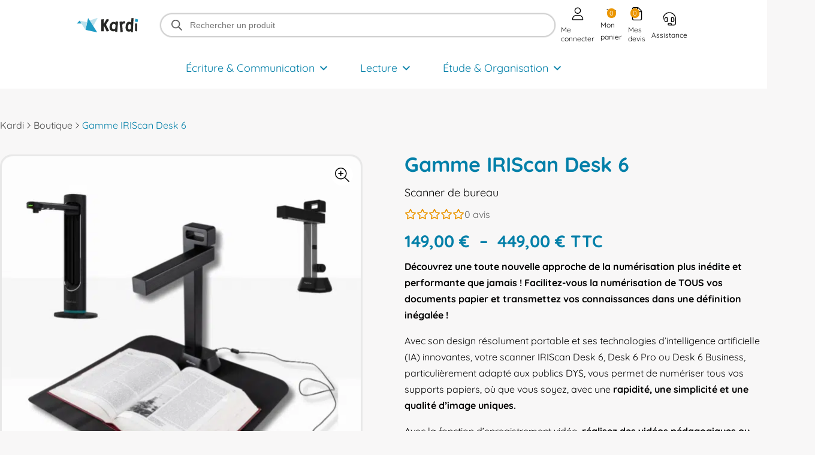

--- FILE ---
content_type: text/html; charset=UTF-8
request_url: https://kardi.fr/produit/iriscan-desk-6/
body_size: 55399
content:
<!DOCTYPE html>
<html lang="fr-FR">
<head>
	<meta charset="UTF-8" />
<meta http-equiv="X-UA-Compatible" content="IE=edge">
	<link rel="pingback" href="https://kardi.fr/xmlrpc.php" />

	<script type="text/javascript">
		document.documentElement.className = 'js';
	</script>
	
	<link rel="dns-prefetch" href="//cdn.hu-manity.co" />
		<!-- Cookie Compliance -->
		<script type="text/javascript">var huOptions = {"appID":"kardifr-8e6bdb5","currentLanguage":"fr","blocking":true,"globalCookie":false,"isAdmin":false,"privacyConsent":true,"forms":[],"customProviders":[{"IsCustom":true,"CategoryID":3,"ProviderID":"707272-5017--1c6a-600ed7","ProviderURL":"https:\/\/sourcebusterjs.com","ProviderName":"Sourcebuster (sbjs)"}],"customPatterns":[{"Pattern":"google.com\/recaptcha","CookieID":3,"IsCustom":true,"CategoryID":1,"ProviderID":3,"PatternType":"script","PatternFormat":"URL"},{"Pattern":"youtube.com\/iframe_api","CookieID":"0b46f5-0b11--91cd-97482a","IsCustom":true,"CategoryID":1,"ProviderID":"b79419-b6d4--b96a-3ac36c","PatternType":"script","PatternFormat":"URL"},{"Pattern":"youtu.be","CookieID":"5974cc-3a99--2b0e-0f0e86","IsCustom":true,"CategoryID":1,"ProviderID":"b79419-b6d4--b96a-3ac36c","PatternType":"script","PatternFormat":"URL"},{"Pattern":"youtube.com","CookieID":"20e8f0-a484--c880-b52b3d","IsCustom":true,"CategoryID":1,"ProviderID":"b79419-b6d4--b96a-3ac36c","PatternType":"iFrame","PatternFormat":"URL"},{"Pattern":"youtube.com\/embed","CookieID":"e8846d-7c2d--7125-bffb97","IsCustom":true,"CategoryID":1,"ProviderID":"b79419-b6d4--b96a-3ac36c","PatternType":"iFrame","PatternFormat":"URL"},{"Pattern":"sbjs","CookieID":"347764-edca--093f-e7d718","IsCustom":true,"CategoryID":3,"ProviderID":"707272-5017--1c6a-600ed7","PatternType":"script","PatternFormat":"URL"},{"Pattern":"sourcebuster","CookieID":"eebe28-ccc9--644e-e99bf2","IsCustom":true,"CategoryID":3,"ProviderID":"707272-5017--1c6a-600ed7","PatternType":"script","PatternFormat":"URL"}],"googleConsentDefault":{"ad_storage":4,"analytics_storage":3,"functionality_storage":1,"personalization_storage":2,"security_storage":1,"ad_personalization":4,"ad_user_data":4}};</script>
		<script type="text/javascript" src="https://cdn.hu-manity.co/hu-banner.min.js"></script><style id="et-builder-googlefonts-cached-inline">/* Original: https://fonts.googleapis.com/css?family=Quicksand:300,regular,500,600,700&#038;subset=latin,latin-ext,vietnamese&#038;display=swap *//* User Agent: Mozilla/5.0 (Unknown; Linux x86_64) AppleWebKit/538.1 (KHTML, like Gecko) Safari/538.1 Daum/4.1 */@font-face {font-family: 'Quicksand';font-style: normal;font-weight: 300;font-display: swap;src: url(https://fonts.gstatic.com/s/quicksand/v37/6xK-dSZaM9iE8KbpRA_LJ3z8mH9BOJvgkKEo18E.ttf) format('truetype');}@font-face {font-family: 'Quicksand';font-style: normal;font-weight: 400;font-display: swap;src: url(https://fonts.gstatic.com/s/quicksand/v37/6xK-dSZaM9iE8KbpRA_LJ3z8mH9BOJvgkP8o18E.ttf) format('truetype');}@font-face {font-family: 'Quicksand';font-style: normal;font-weight: 500;font-display: swap;src: url(https://fonts.gstatic.com/s/quicksand/v37/6xK-dSZaM9iE8KbpRA_LJ3z8mH9BOJvgkM0o18E.ttf) format('truetype');}@font-face {font-family: 'Quicksand';font-style: normal;font-weight: 600;font-display: swap;src: url(https://fonts.gstatic.com/s/quicksand/v37/6xK-dSZaM9iE8KbpRA_LJ3z8mH9BOJvgkCEv18E.ttf) format('truetype');}@font-face {font-family: 'Quicksand';font-style: normal;font-weight: 700;font-display: swap;src: url(https://fonts.gstatic.com/s/quicksand/v37/6xK-dSZaM9iE8KbpRA_LJ3z8mH9BOJvgkBgv18E.ttf) format('truetype');}/* User Agent: Mozilla/5.0 (Windows NT 6.1; WOW64; rv:27.0) Gecko/20100101 Firefox/27.0 */@font-face {font-family: 'Quicksand';font-style: normal;font-weight: 300;font-display: swap;src: url(https://fonts.gstatic.com/l/font?kit=6xK-dSZaM9iE8KbpRA_LJ3z8mH9BOJvgkKEo18I&skey=c01f11fa5439d932&v=v37) format('woff');}@font-face {font-family: 'Quicksand';font-style: normal;font-weight: 400;font-display: swap;src: url(https://fonts.gstatic.com/l/font?kit=6xK-dSZaM9iE8KbpRA_LJ3z8mH9BOJvgkP8o18I&skey=c01f11fa5439d932&v=v37) format('woff');}@font-face {font-family: 'Quicksand';font-style: normal;font-weight: 500;font-display: swap;src: url(https://fonts.gstatic.com/l/font?kit=6xK-dSZaM9iE8KbpRA_LJ3z8mH9BOJvgkM0o18I&skey=c01f11fa5439d932&v=v37) format('woff');}@font-face {font-family: 'Quicksand';font-style: normal;font-weight: 600;font-display: swap;src: url(https://fonts.gstatic.com/l/font?kit=6xK-dSZaM9iE8KbpRA_LJ3z8mH9BOJvgkCEv18I&skey=c01f11fa5439d932&v=v37) format('woff');}@font-face {font-family: 'Quicksand';font-style: normal;font-weight: 700;font-display: swap;src: url(https://fonts.gstatic.com/l/font?kit=6xK-dSZaM9iE8KbpRA_LJ3z8mH9BOJvgkBgv18I&skey=c01f11fa5439d932&v=v37) format('woff');}/* User Agent: Mozilla/5.0 (Windows NT 6.3; rv:39.0) Gecko/20100101 Firefox/39.0 */@font-face {font-family: 'Quicksand';font-style: normal;font-weight: 300;font-display: swap;src: url(https://fonts.gstatic.com/s/quicksand/v37/6xK-dSZaM9iE8KbpRA_LJ3z8mH9BOJvgkKEo18Q.woff2) format('woff2');}@font-face {font-family: 'Quicksand';font-style: normal;font-weight: 400;font-display: swap;src: url(https://fonts.gstatic.com/s/quicksand/v37/6xK-dSZaM9iE8KbpRA_LJ3z8mH9BOJvgkP8o18Q.woff2) format('woff2');}@font-face {font-family: 'Quicksand';font-style: normal;font-weight: 500;font-display: swap;src: url(https://fonts.gstatic.com/s/quicksand/v37/6xK-dSZaM9iE8KbpRA_LJ3z8mH9BOJvgkM0o18Q.woff2) format('woff2');}@font-face {font-family: 'Quicksand';font-style: normal;font-weight: 600;font-display: swap;src: url(https://fonts.gstatic.com/s/quicksand/v37/6xK-dSZaM9iE8KbpRA_LJ3z8mH9BOJvgkCEv18Q.woff2) format('woff2');}@font-face {font-family: 'Quicksand';font-style: normal;font-weight: 700;font-display: swap;src: url(https://fonts.gstatic.com/s/quicksand/v37/6xK-dSZaM9iE8KbpRA_LJ3z8mH9BOJvgkBgv18Q.woff2) format('woff2');}</style><meta name='robots' content='index, follow, max-image-preview:large, max-snippet:-1, max-video-preview:-1' />

<!-- Google Tag Manager for WordPress by gtm4wp.com -->
<script data-cfasync="false" data-pagespeed-no-defer data-cookieconsent="ignore">
	var gtm4wp_datalayer_name = "dataLayer";
	var dataLayer = dataLayer || [];
	const gtm4wp_use_sku_instead = 0;
	const gtm4wp_currency = 'EUR';
	const gtm4wp_product_per_impression = 0;
	const gtm4wp_clear_ecommerce = false;
	const gtm4wp_datalayer_max_timeout = 2000;

	const gtm4wp_scrollerscript_debugmode         = false;
	const gtm4wp_scrollerscript_callbacktime      = 100;
	const gtm4wp_scrollerscript_readerlocation    = 150;
	const gtm4wp_scrollerscript_contentelementid  = "content";
	const gtm4wp_scrollerscript_scannertime       = 60;
</script>
<!-- End Google Tag Manager for WordPress by gtm4wp.com --><script type="text/javascript">
			let jqueryParams=[],jQuery=function(r){return jqueryParams=[...jqueryParams,r],jQuery},$=function(r){return jqueryParams=[...jqueryParams,r],$};window.jQuery=jQuery,window.$=jQuery;let customHeadScripts=!1;jQuery.fn=jQuery.prototype={},$.fn=jQuery.prototype={},jQuery.noConflict=function(r){if(window.jQuery)return jQuery=window.jQuery,$=window.jQuery,customHeadScripts=!0,jQuery.noConflict},jQuery.ready=function(r){jqueryParams=[...jqueryParams,r]},$.ready=function(r){jqueryParams=[...jqueryParams,r]},jQuery.load=function(r){jqueryParams=[...jqueryParams,r]},$.load=function(r){jqueryParams=[...jqueryParams,r]},jQuery.fn.ready=function(r){jqueryParams=[...jqueryParams,r]},$.fn.ready=function(r){jqueryParams=[...jqueryParams,r]};</script>
	<!-- This site is optimized with the Yoast SEO plugin v26.8 - https://yoast.com/product/yoast-seo-wordpress/ -->
	<title>IRIScan Desk 6 - Scanners de documents portables</title>
	<meta name="description" content="Découvrez la gamme IRIScan Desk 6, Pro et Business, des scanners portables conçus pour numériser efficacement tous les documents très utiles aux publics DYS." />
	<link rel="canonical" href="https://kardi.fr/produit/iriscan-desk-6/" />
	<meta property="og:locale" content="fr_FR" />
	<meta property="og:type" content="article" />
	<meta property="og:title" content="IRIScan Desk 6 - Scanners de documents portables" />
	<meta property="og:description" content="Découvrez la gamme IRIScan Desk 6, Pro et Business, des scanners portables conçus pour numériser efficacement tous les documents très utiles aux publics DYS." />
	<meta property="og:url" content="https://kardi.fr/produit/iriscan-desk-6/" />
	<meta property="og:site_name" content="Kardi" />
	<meta property="article:publisher" content="https://www.facebook.com/kardi.fr/" />
	<meta property="article:modified_time" content="2026-01-21T12:59:28+00:00" />
	<meta property="og:image" content="https://kardi.fr/wp-content/uploads/2025/06/Visuel-generique-IRIScan-Desk-6-1.png" />
	<meta property="og:image:width" content="800" />
	<meta property="og:image:height" content="800" />
	<meta property="og:image:type" content="image/png" />
	<script type="application/ld+json" class="yoast-schema-graph">{"@context":"https://schema.org","@graph":[{"@type":"WebPage","@id":"https://kardi.fr/produit/iriscan-desk-6/","url":"https://kardi.fr/produit/iriscan-desk-6/","name":"IRIScan Desk 6 - Scanners de documents portables","isPartOf":{"@id":"https://kardi.fr/#website"},"primaryImageOfPage":{"@id":"https://kardi.fr/produit/iriscan-desk-6/#primaryimage"},"image":{"@id":"https://kardi.fr/produit/iriscan-desk-6/#primaryimage"},"thumbnailUrl":"https://kardi.fr/wp-content/uploads/2025/06/Visuel-generique-IRIScan-Desk-6-1.png","datePublished":"2025-06-17T10:09:29+00:00","dateModified":"2026-01-21T12:59:28+00:00","description":"Découvrez la gamme IRIScan Desk 6, Pro et Business, des scanners portables conçus pour numériser efficacement tous les documents très utiles aux publics DYS.","breadcrumb":{"@id":"https://kardi.fr/produit/iriscan-desk-6/#breadcrumb"},"inLanguage":"fr-FR","potentialAction":[{"@type":"ReadAction","target":["https://kardi.fr/produit/iriscan-desk-6/"]}]},{"@type":"ImageObject","inLanguage":"fr-FR","@id":"https://kardi.fr/produit/iriscan-desk-6/#primaryimage","url":"https://kardi.fr/wp-content/uploads/2025/06/Visuel-generique-IRIScan-Desk-6-1.png","contentUrl":"https://kardi.fr/wp-content/uploads/2025/06/Visuel-generique-IRIScan-Desk-6-1.png","width":800,"height":800},{"@type":"BreadcrumbList","@id":"https://kardi.fr/produit/iriscan-desk-6/#breadcrumb","itemListElement":[{"@type":"ListItem","position":1,"name":"Accueil","item":"https://kardi.fr/"},{"@type":"ListItem","position":2,"name":"Boutique","item":"https://kardi.fr/boutique/"},{"@type":"ListItem","position":3,"name":"Gamme IRIScan Desk 6"}]},{"@type":"WebSite","@id":"https://kardi.fr/#website","url":"https://kardi.fr/","name":"Kardi","description":"Le numérique pour un monde plus inclusif","publisher":{"@id":"https://kardi.fr/#organization"},"potentialAction":[{"@type":"SearchAction","target":{"@type":"EntryPoint","urlTemplate":"https://kardi.fr/?s={search_term_string}"},"query-input":{"@type":"PropertyValueSpecification","valueRequired":true,"valueName":"search_term_string"}}],"inLanguage":"fr-FR"},{"@type":"Organization","@id":"https://kardi.fr/#organization","name":"Kardi","url":"https://kardi.fr/","logo":{"@type":"ImageObject","inLanguage":"fr-FR","@id":"https://kardi.fr/#/schema/logo/image/","url":"https://kardi.fr/wp-content/uploads/2025/06/Visuel-Blog-Logo-Kardi-1.png","contentUrl":"https://kardi.fr/wp-content/uploads/2025/06/Visuel-Blog-Logo-Kardi-1.png","width":800,"height":500,"caption":"Kardi"},"image":{"@id":"https://kardi.fr/#/schema/logo/image/"},"sameAs":["https://www.facebook.com/kardi.fr/","https://www.instagram.com/kardi_france/","https://www.youtube.com/@Kardi-France","https://www.linkedin.com/company/kardi/"]}]}</script>
	<!-- / Yoast SEO plugin. -->


<link rel='dns-prefetch' href='//use.fontawesome.com' />

<link rel="alternate" type="application/rss+xml" title="Kardi &raquo; Flux" href="https://kardi.fr/feed/" />
<link rel="alternate" title="oEmbed (JSON)" type="application/json+oembed" href="https://kardi.fr/wp-json/oembed/1.0/embed?url=https%3A%2F%2Fkardi.fr%2Fproduit%2Firiscan-desk-6%2F" />
<link rel="alternate" title="oEmbed (XML)" type="text/xml+oembed" href="https://kardi.fr/wp-json/oembed/1.0/embed?url=https%3A%2F%2Fkardi.fr%2Fproduit%2Firiscan-desk-6%2F&#038;format=xml" />
<meta content="Divi Child v.1.0.0" name="generator"/><link rel='stylesheet' id='wp-block-library-css' href='https://kardi.fr/wp-includes/css/dist/block-library/style.min.css?ver=6.9' type='text/css' media='all' />
<style id='wp-block-columns-inline-css' type='text/css'>
.wp-block-columns{box-sizing:border-box;display:flex;flex-wrap:wrap!important}@media (min-width:782px){.wp-block-columns{flex-wrap:nowrap!important}}.wp-block-columns{align-items:normal!important}.wp-block-columns.are-vertically-aligned-top{align-items:flex-start}.wp-block-columns.are-vertically-aligned-center{align-items:center}.wp-block-columns.are-vertically-aligned-bottom{align-items:flex-end}@media (max-width:781px){.wp-block-columns:not(.is-not-stacked-on-mobile)>.wp-block-column{flex-basis:100%!important}}@media (min-width:782px){.wp-block-columns:not(.is-not-stacked-on-mobile)>.wp-block-column{flex-basis:0;flex-grow:1}.wp-block-columns:not(.is-not-stacked-on-mobile)>.wp-block-column[style*=flex-basis]{flex-grow:0}}.wp-block-columns.is-not-stacked-on-mobile{flex-wrap:nowrap!important}.wp-block-columns.is-not-stacked-on-mobile>.wp-block-column{flex-basis:0;flex-grow:1}.wp-block-columns.is-not-stacked-on-mobile>.wp-block-column[style*=flex-basis]{flex-grow:0}:where(.wp-block-columns){margin-bottom:1.75em}:where(.wp-block-columns.has-background){padding:1.25em 2.375em}.wp-block-column{flex-grow:1;min-width:0;overflow-wrap:break-word;word-break:break-word}.wp-block-column.is-vertically-aligned-top{align-self:flex-start}.wp-block-column.is-vertically-aligned-center{align-self:center}.wp-block-column.is-vertically-aligned-bottom{align-self:flex-end}.wp-block-column.is-vertically-aligned-stretch{align-self:stretch}.wp-block-column.is-vertically-aligned-bottom,.wp-block-column.is-vertically-aligned-center,.wp-block-column.is-vertically-aligned-top{width:100%}
/*# sourceURL=https://kardi.fr/wp-includes/blocks/columns/style.min.css */
</style>
<link rel='stylesheet' id='jet-fb-option-field-checkbox-css' href='https://kardi.fr/wp-content/plugins/jetformbuilder/modules/option-field/assets/build/checkbox.css?ver=6e25adbbae5a5d1bb65e' type='text/css' media='all' />
<style id='global-styles-inline-css' type='text/css'>
:root{--wp--preset--aspect-ratio--square: 1;--wp--preset--aspect-ratio--4-3: 4/3;--wp--preset--aspect-ratio--3-4: 3/4;--wp--preset--aspect-ratio--3-2: 3/2;--wp--preset--aspect-ratio--2-3: 2/3;--wp--preset--aspect-ratio--16-9: 16/9;--wp--preset--aspect-ratio--9-16: 9/16;--wp--preset--color--black: #000000;--wp--preset--color--cyan-bluish-gray: #abb8c3;--wp--preset--color--white: #ffffff;--wp--preset--color--pale-pink: #f78da7;--wp--preset--color--vivid-red: #cf2e2e;--wp--preset--color--luminous-vivid-orange: #ff6900;--wp--preset--color--luminous-vivid-amber: #fcb900;--wp--preset--color--light-green-cyan: #7bdcb5;--wp--preset--color--vivid-green-cyan: #00d084;--wp--preset--color--pale-cyan-blue: #8ed1fc;--wp--preset--color--vivid-cyan-blue: #0693e3;--wp--preset--color--vivid-purple: #9b51e0;--wp--preset--gradient--vivid-cyan-blue-to-vivid-purple: linear-gradient(135deg,rgb(6,147,227) 0%,rgb(155,81,224) 100%);--wp--preset--gradient--light-green-cyan-to-vivid-green-cyan: linear-gradient(135deg,rgb(122,220,180) 0%,rgb(0,208,130) 100%);--wp--preset--gradient--luminous-vivid-amber-to-luminous-vivid-orange: linear-gradient(135deg,rgb(252,185,0) 0%,rgb(255,105,0) 100%);--wp--preset--gradient--luminous-vivid-orange-to-vivid-red: linear-gradient(135deg,rgb(255,105,0) 0%,rgb(207,46,46) 100%);--wp--preset--gradient--very-light-gray-to-cyan-bluish-gray: linear-gradient(135deg,rgb(238,238,238) 0%,rgb(169,184,195) 100%);--wp--preset--gradient--cool-to-warm-spectrum: linear-gradient(135deg,rgb(74,234,220) 0%,rgb(151,120,209) 20%,rgb(207,42,186) 40%,rgb(238,44,130) 60%,rgb(251,105,98) 80%,rgb(254,248,76) 100%);--wp--preset--gradient--blush-light-purple: linear-gradient(135deg,rgb(255,206,236) 0%,rgb(152,150,240) 100%);--wp--preset--gradient--blush-bordeaux: linear-gradient(135deg,rgb(254,205,165) 0%,rgb(254,45,45) 50%,rgb(107,0,62) 100%);--wp--preset--gradient--luminous-dusk: linear-gradient(135deg,rgb(255,203,112) 0%,rgb(199,81,192) 50%,rgb(65,88,208) 100%);--wp--preset--gradient--pale-ocean: linear-gradient(135deg,rgb(255,245,203) 0%,rgb(182,227,212) 50%,rgb(51,167,181) 100%);--wp--preset--gradient--electric-grass: linear-gradient(135deg,rgb(202,248,128) 0%,rgb(113,206,126) 100%);--wp--preset--gradient--midnight: linear-gradient(135deg,rgb(2,3,129) 0%,rgb(40,116,252) 100%);--wp--preset--font-size--small: 13px;--wp--preset--font-size--medium: 20px;--wp--preset--font-size--large: 36px;--wp--preset--font-size--x-large: 42px;--wp--preset--spacing--20: 0.44rem;--wp--preset--spacing--30: 0.67rem;--wp--preset--spacing--40: 1rem;--wp--preset--spacing--50: 1.5rem;--wp--preset--spacing--60: 2.25rem;--wp--preset--spacing--70: 3.38rem;--wp--preset--spacing--80: 5.06rem;--wp--preset--shadow--natural: 6px 6px 9px rgba(0, 0, 0, 0.2);--wp--preset--shadow--deep: 12px 12px 50px rgba(0, 0, 0, 0.4);--wp--preset--shadow--sharp: 6px 6px 0px rgba(0, 0, 0, 0.2);--wp--preset--shadow--outlined: 6px 6px 0px -3px rgb(255, 255, 255), 6px 6px rgb(0, 0, 0);--wp--preset--shadow--crisp: 6px 6px 0px rgb(0, 0, 0);}:root { --wp--style--global--content-size: 823px;--wp--style--global--wide-size: 1080px; }:where(body) { margin: 0; }.wp-site-blocks > .alignleft { float: left; margin-right: 2em; }.wp-site-blocks > .alignright { float: right; margin-left: 2em; }.wp-site-blocks > .aligncenter { justify-content: center; margin-left: auto; margin-right: auto; }:where(.is-layout-flex){gap: 0.5em;}:where(.is-layout-grid){gap: 0.5em;}.is-layout-flow > .alignleft{float: left;margin-inline-start: 0;margin-inline-end: 2em;}.is-layout-flow > .alignright{float: right;margin-inline-start: 2em;margin-inline-end: 0;}.is-layout-flow > .aligncenter{margin-left: auto !important;margin-right: auto !important;}.is-layout-constrained > .alignleft{float: left;margin-inline-start: 0;margin-inline-end: 2em;}.is-layout-constrained > .alignright{float: right;margin-inline-start: 2em;margin-inline-end: 0;}.is-layout-constrained > .aligncenter{margin-left: auto !important;margin-right: auto !important;}.is-layout-constrained > :where(:not(.alignleft):not(.alignright):not(.alignfull)){max-width: var(--wp--style--global--content-size);margin-left: auto !important;margin-right: auto !important;}.is-layout-constrained > .alignwide{max-width: var(--wp--style--global--wide-size);}body .is-layout-flex{display: flex;}.is-layout-flex{flex-wrap: wrap;align-items: center;}.is-layout-flex > :is(*, div){margin: 0;}body .is-layout-grid{display: grid;}.is-layout-grid > :is(*, div){margin: 0;}body{padding-top: 0px;padding-right: 0px;padding-bottom: 0px;padding-left: 0px;}:root :where(.wp-element-button, .wp-block-button__link){background-color: #32373c;border-width: 0;color: #fff;font-family: inherit;font-size: inherit;font-style: inherit;font-weight: inherit;letter-spacing: inherit;line-height: inherit;padding-top: calc(0.667em + 2px);padding-right: calc(1.333em + 2px);padding-bottom: calc(0.667em + 2px);padding-left: calc(1.333em + 2px);text-decoration: none;text-transform: inherit;}.has-black-color{color: var(--wp--preset--color--black) !important;}.has-cyan-bluish-gray-color{color: var(--wp--preset--color--cyan-bluish-gray) !important;}.has-white-color{color: var(--wp--preset--color--white) !important;}.has-pale-pink-color{color: var(--wp--preset--color--pale-pink) !important;}.has-vivid-red-color{color: var(--wp--preset--color--vivid-red) !important;}.has-luminous-vivid-orange-color{color: var(--wp--preset--color--luminous-vivid-orange) !important;}.has-luminous-vivid-amber-color{color: var(--wp--preset--color--luminous-vivid-amber) !important;}.has-light-green-cyan-color{color: var(--wp--preset--color--light-green-cyan) !important;}.has-vivid-green-cyan-color{color: var(--wp--preset--color--vivid-green-cyan) !important;}.has-pale-cyan-blue-color{color: var(--wp--preset--color--pale-cyan-blue) !important;}.has-vivid-cyan-blue-color{color: var(--wp--preset--color--vivid-cyan-blue) !important;}.has-vivid-purple-color{color: var(--wp--preset--color--vivid-purple) !important;}.has-black-background-color{background-color: var(--wp--preset--color--black) !important;}.has-cyan-bluish-gray-background-color{background-color: var(--wp--preset--color--cyan-bluish-gray) !important;}.has-white-background-color{background-color: var(--wp--preset--color--white) !important;}.has-pale-pink-background-color{background-color: var(--wp--preset--color--pale-pink) !important;}.has-vivid-red-background-color{background-color: var(--wp--preset--color--vivid-red) !important;}.has-luminous-vivid-orange-background-color{background-color: var(--wp--preset--color--luminous-vivid-orange) !important;}.has-luminous-vivid-amber-background-color{background-color: var(--wp--preset--color--luminous-vivid-amber) !important;}.has-light-green-cyan-background-color{background-color: var(--wp--preset--color--light-green-cyan) !important;}.has-vivid-green-cyan-background-color{background-color: var(--wp--preset--color--vivid-green-cyan) !important;}.has-pale-cyan-blue-background-color{background-color: var(--wp--preset--color--pale-cyan-blue) !important;}.has-vivid-cyan-blue-background-color{background-color: var(--wp--preset--color--vivid-cyan-blue) !important;}.has-vivid-purple-background-color{background-color: var(--wp--preset--color--vivid-purple) !important;}.has-black-border-color{border-color: var(--wp--preset--color--black) !important;}.has-cyan-bluish-gray-border-color{border-color: var(--wp--preset--color--cyan-bluish-gray) !important;}.has-white-border-color{border-color: var(--wp--preset--color--white) !important;}.has-pale-pink-border-color{border-color: var(--wp--preset--color--pale-pink) !important;}.has-vivid-red-border-color{border-color: var(--wp--preset--color--vivid-red) !important;}.has-luminous-vivid-orange-border-color{border-color: var(--wp--preset--color--luminous-vivid-orange) !important;}.has-luminous-vivid-amber-border-color{border-color: var(--wp--preset--color--luminous-vivid-amber) !important;}.has-light-green-cyan-border-color{border-color: var(--wp--preset--color--light-green-cyan) !important;}.has-vivid-green-cyan-border-color{border-color: var(--wp--preset--color--vivid-green-cyan) !important;}.has-pale-cyan-blue-border-color{border-color: var(--wp--preset--color--pale-cyan-blue) !important;}.has-vivid-cyan-blue-border-color{border-color: var(--wp--preset--color--vivid-cyan-blue) !important;}.has-vivid-purple-border-color{border-color: var(--wp--preset--color--vivid-purple) !important;}.has-vivid-cyan-blue-to-vivid-purple-gradient-background{background: var(--wp--preset--gradient--vivid-cyan-blue-to-vivid-purple) !important;}.has-light-green-cyan-to-vivid-green-cyan-gradient-background{background: var(--wp--preset--gradient--light-green-cyan-to-vivid-green-cyan) !important;}.has-luminous-vivid-amber-to-luminous-vivid-orange-gradient-background{background: var(--wp--preset--gradient--luminous-vivid-amber-to-luminous-vivid-orange) !important;}.has-luminous-vivid-orange-to-vivid-red-gradient-background{background: var(--wp--preset--gradient--luminous-vivid-orange-to-vivid-red) !important;}.has-very-light-gray-to-cyan-bluish-gray-gradient-background{background: var(--wp--preset--gradient--very-light-gray-to-cyan-bluish-gray) !important;}.has-cool-to-warm-spectrum-gradient-background{background: var(--wp--preset--gradient--cool-to-warm-spectrum) !important;}.has-blush-light-purple-gradient-background{background: var(--wp--preset--gradient--blush-light-purple) !important;}.has-blush-bordeaux-gradient-background{background: var(--wp--preset--gradient--blush-bordeaux) !important;}.has-luminous-dusk-gradient-background{background: var(--wp--preset--gradient--luminous-dusk) !important;}.has-pale-ocean-gradient-background{background: var(--wp--preset--gradient--pale-ocean) !important;}.has-electric-grass-gradient-background{background: var(--wp--preset--gradient--electric-grass) !important;}.has-midnight-gradient-background{background: var(--wp--preset--gradient--midnight) !important;}.has-small-font-size{font-size: var(--wp--preset--font-size--small) !important;}.has-medium-font-size{font-size: var(--wp--preset--font-size--medium) !important;}.has-large-font-size{font-size: var(--wp--preset--font-size--large) !important;}.has-x-large-font-size{font-size: var(--wp--preset--font-size--x-large) !important;}
:root{--wp--preset--aspect-ratio--square: 1;--wp--preset--aspect-ratio--4-3: 4/3;--wp--preset--aspect-ratio--3-4: 3/4;--wp--preset--aspect-ratio--3-2: 3/2;--wp--preset--aspect-ratio--2-3: 2/3;--wp--preset--aspect-ratio--16-9: 16/9;--wp--preset--aspect-ratio--9-16: 9/16;--wp--preset--color--black: #000000;--wp--preset--color--cyan-bluish-gray: #abb8c3;--wp--preset--color--white: #ffffff;--wp--preset--color--pale-pink: #f78da7;--wp--preset--color--vivid-red: #cf2e2e;--wp--preset--color--luminous-vivid-orange: #ff6900;--wp--preset--color--luminous-vivid-amber: #fcb900;--wp--preset--color--light-green-cyan: #7bdcb5;--wp--preset--color--vivid-green-cyan: #00d084;--wp--preset--color--pale-cyan-blue: #8ed1fc;--wp--preset--color--vivid-cyan-blue: #0693e3;--wp--preset--color--vivid-purple: #9b51e0;--wp--preset--gradient--vivid-cyan-blue-to-vivid-purple: linear-gradient(135deg,rgb(6,147,227) 0%,rgb(155,81,224) 100%);--wp--preset--gradient--light-green-cyan-to-vivid-green-cyan: linear-gradient(135deg,rgb(122,220,180) 0%,rgb(0,208,130) 100%);--wp--preset--gradient--luminous-vivid-amber-to-luminous-vivid-orange: linear-gradient(135deg,rgb(252,185,0) 0%,rgb(255,105,0) 100%);--wp--preset--gradient--luminous-vivid-orange-to-vivid-red: linear-gradient(135deg,rgb(255,105,0) 0%,rgb(207,46,46) 100%);--wp--preset--gradient--very-light-gray-to-cyan-bluish-gray: linear-gradient(135deg,rgb(238,238,238) 0%,rgb(169,184,195) 100%);--wp--preset--gradient--cool-to-warm-spectrum: linear-gradient(135deg,rgb(74,234,220) 0%,rgb(151,120,209) 20%,rgb(207,42,186) 40%,rgb(238,44,130) 60%,rgb(251,105,98) 80%,rgb(254,248,76) 100%);--wp--preset--gradient--blush-light-purple: linear-gradient(135deg,rgb(255,206,236) 0%,rgb(152,150,240) 100%);--wp--preset--gradient--blush-bordeaux: linear-gradient(135deg,rgb(254,205,165) 0%,rgb(254,45,45) 50%,rgb(107,0,62) 100%);--wp--preset--gradient--luminous-dusk: linear-gradient(135deg,rgb(255,203,112) 0%,rgb(199,81,192) 50%,rgb(65,88,208) 100%);--wp--preset--gradient--pale-ocean: linear-gradient(135deg,rgb(255,245,203) 0%,rgb(182,227,212) 50%,rgb(51,167,181) 100%);--wp--preset--gradient--electric-grass: linear-gradient(135deg,rgb(202,248,128) 0%,rgb(113,206,126) 100%);--wp--preset--gradient--midnight: linear-gradient(135deg,rgb(2,3,129) 0%,rgb(40,116,252) 100%);--wp--preset--font-size--small: 13px;--wp--preset--font-size--medium: 20px;--wp--preset--font-size--large: 36px;--wp--preset--font-size--x-large: 42px;--wp--preset--spacing--20: 0.44rem;--wp--preset--spacing--30: 0.67rem;--wp--preset--spacing--40: 1rem;--wp--preset--spacing--50: 1.5rem;--wp--preset--spacing--60: 2.25rem;--wp--preset--spacing--70: 3.38rem;--wp--preset--spacing--80: 5.06rem;--wp--preset--shadow--natural: 6px 6px 9px rgba(0, 0, 0, 0.2);--wp--preset--shadow--deep: 12px 12px 50px rgba(0, 0, 0, 0.4);--wp--preset--shadow--sharp: 6px 6px 0px rgba(0, 0, 0, 0.2);--wp--preset--shadow--outlined: 6px 6px 0px -3px rgb(255, 255, 255), 6px 6px rgb(0, 0, 0);--wp--preset--shadow--crisp: 6px 6px 0px rgb(0, 0, 0);}:root { --wp--style--global--content-size: 823px;--wp--style--global--wide-size: 1080px; }:where(body) { margin: 0; }.wp-site-blocks > .alignleft { float: left; margin-right: 2em; }.wp-site-blocks > .alignright { float: right; margin-left: 2em; }.wp-site-blocks > .aligncenter { justify-content: center; margin-left: auto; margin-right: auto; }:where(.is-layout-flex){gap: 0.5em;}:where(.is-layout-grid){gap: 0.5em;}.is-layout-flow > .alignleft{float: left;margin-inline-start: 0;margin-inline-end: 2em;}.is-layout-flow > .alignright{float: right;margin-inline-start: 2em;margin-inline-end: 0;}.is-layout-flow > .aligncenter{margin-left: auto !important;margin-right: auto !important;}.is-layout-constrained > .alignleft{float: left;margin-inline-start: 0;margin-inline-end: 2em;}.is-layout-constrained > .alignright{float: right;margin-inline-start: 2em;margin-inline-end: 0;}.is-layout-constrained > .aligncenter{margin-left: auto !important;margin-right: auto !important;}.is-layout-constrained > :where(:not(.alignleft):not(.alignright):not(.alignfull)){max-width: var(--wp--style--global--content-size);margin-left: auto !important;margin-right: auto !important;}.is-layout-constrained > .alignwide{max-width: var(--wp--style--global--wide-size);}body .is-layout-flex{display: flex;}.is-layout-flex{flex-wrap: wrap;align-items: center;}.is-layout-flex > :is(*, div){margin: 0;}body .is-layout-grid{display: grid;}.is-layout-grid > :is(*, div){margin: 0;}body{padding-top: 0px;padding-right: 0px;padding-bottom: 0px;padding-left: 0px;}:root :where(.wp-element-button, .wp-block-button__link){background-color: #32373c;border-width: 0;color: #fff;font-family: inherit;font-size: inherit;font-style: inherit;font-weight: inherit;letter-spacing: inherit;line-height: inherit;padding-top: calc(0.667em + 2px);padding-right: calc(1.333em + 2px);padding-bottom: calc(0.667em + 2px);padding-left: calc(1.333em + 2px);text-decoration: none;text-transform: inherit;}.has-black-color{color: var(--wp--preset--color--black) !important;}.has-cyan-bluish-gray-color{color: var(--wp--preset--color--cyan-bluish-gray) !important;}.has-white-color{color: var(--wp--preset--color--white) !important;}.has-pale-pink-color{color: var(--wp--preset--color--pale-pink) !important;}.has-vivid-red-color{color: var(--wp--preset--color--vivid-red) !important;}.has-luminous-vivid-orange-color{color: var(--wp--preset--color--luminous-vivid-orange) !important;}.has-luminous-vivid-amber-color{color: var(--wp--preset--color--luminous-vivid-amber) !important;}.has-light-green-cyan-color{color: var(--wp--preset--color--light-green-cyan) !important;}.has-vivid-green-cyan-color{color: var(--wp--preset--color--vivid-green-cyan) !important;}.has-pale-cyan-blue-color{color: var(--wp--preset--color--pale-cyan-blue) !important;}.has-vivid-cyan-blue-color{color: var(--wp--preset--color--vivid-cyan-blue) !important;}.has-vivid-purple-color{color: var(--wp--preset--color--vivid-purple) !important;}.has-black-background-color{background-color: var(--wp--preset--color--black) !important;}.has-cyan-bluish-gray-background-color{background-color: var(--wp--preset--color--cyan-bluish-gray) !important;}.has-white-background-color{background-color: var(--wp--preset--color--white) !important;}.has-pale-pink-background-color{background-color: var(--wp--preset--color--pale-pink) !important;}.has-vivid-red-background-color{background-color: var(--wp--preset--color--vivid-red) !important;}.has-luminous-vivid-orange-background-color{background-color: var(--wp--preset--color--luminous-vivid-orange) !important;}.has-luminous-vivid-amber-background-color{background-color: var(--wp--preset--color--luminous-vivid-amber) !important;}.has-light-green-cyan-background-color{background-color: var(--wp--preset--color--light-green-cyan) !important;}.has-vivid-green-cyan-background-color{background-color: var(--wp--preset--color--vivid-green-cyan) !important;}.has-pale-cyan-blue-background-color{background-color: var(--wp--preset--color--pale-cyan-blue) !important;}.has-vivid-cyan-blue-background-color{background-color: var(--wp--preset--color--vivid-cyan-blue) !important;}.has-vivid-purple-background-color{background-color: var(--wp--preset--color--vivid-purple) !important;}.has-black-border-color{border-color: var(--wp--preset--color--black) !important;}.has-cyan-bluish-gray-border-color{border-color: var(--wp--preset--color--cyan-bluish-gray) !important;}.has-white-border-color{border-color: var(--wp--preset--color--white) !important;}.has-pale-pink-border-color{border-color: var(--wp--preset--color--pale-pink) !important;}.has-vivid-red-border-color{border-color: var(--wp--preset--color--vivid-red) !important;}.has-luminous-vivid-orange-border-color{border-color: var(--wp--preset--color--luminous-vivid-orange) !important;}.has-luminous-vivid-amber-border-color{border-color: var(--wp--preset--color--luminous-vivid-amber) !important;}.has-light-green-cyan-border-color{border-color: var(--wp--preset--color--light-green-cyan) !important;}.has-vivid-green-cyan-border-color{border-color: var(--wp--preset--color--vivid-green-cyan) !important;}.has-pale-cyan-blue-border-color{border-color: var(--wp--preset--color--pale-cyan-blue) !important;}.has-vivid-cyan-blue-border-color{border-color: var(--wp--preset--color--vivid-cyan-blue) !important;}.has-vivid-purple-border-color{border-color: var(--wp--preset--color--vivid-purple) !important;}.has-vivid-cyan-blue-to-vivid-purple-gradient-background{background: var(--wp--preset--gradient--vivid-cyan-blue-to-vivid-purple) !important;}.has-light-green-cyan-to-vivid-green-cyan-gradient-background{background: var(--wp--preset--gradient--light-green-cyan-to-vivid-green-cyan) !important;}.has-luminous-vivid-amber-to-luminous-vivid-orange-gradient-background{background: var(--wp--preset--gradient--luminous-vivid-amber-to-luminous-vivid-orange) !important;}.has-luminous-vivid-orange-to-vivid-red-gradient-background{background: var(--wp--preset--gradient--luminous-vivid-orange-to-vivid-red) !important;}.has-very-light-gray-to-cyan-bluish-gray-gradient-background{background: var(--wp--preset--gradient--very-light-gray-to-cyan-bluish-gray) !important;}.has-cool-to-warm-spectrum-gradient-background{background: var(--wp--preset--gradient--cool-to-warm-spectrum) !important;}.has-blush-light-purple-gradient-background{background: var(--wp--preset--gradient--blush-light-purple) !important;}.has-blush-bordeaux-gradient-background{background: var(--wp--preset--gradient--blush-bordeaux) !important;}.has-luminous-dusk-gradient-background{background: var(--wp--preset--gradient--luminous-dusk) !important;}.has-pale-ocean-gradient-background{background: var(--wp--preset--gradient--pale-ocean) !important;}.has-electric-grass-gradient-background{background: var(--wp--preset--gradient--electric-grass) !important;}.has-midnight-gradient-background{background: var(--wp--preset--gradient--midnight) !important;}.has-small-font-size{font-size: var(--wp--preset--font-size--small) !important;}.has-medium-font-size{font-size: var(--wp--preset--font-size--medium) !important;}.has-large-font-size{font-size: var(--wp--preset--font-size--large) !important;}.has-x-large-font-size{font-size: var(--wp--preset--font-size--x-large) !important;}
:where(.wp-block-columns.is-layout-flex){gap: 2em;}:where(.wp-block-columns.is-layout-grid){gap: 2em;}
/*# sourceURL=global-styles-inline-css */
</style>
<style id='core-block-supports-inline-css' type='text/css'>
.wp-container-core-columns-is-layout-9d6595d7{flex-wrap:nowrap;}
/*# sourceURL=core-block-supports-inline-css */
</style>

<link rel='stylesheet' id='wp-components-css' href='https://kardi.fr/wp-includes/css/dist/components/style.min.css?ver=6.9' type='text/css' media='all' />
<link rel='stylesheet' id='wp-preferences-css' href='https://kardi.fr/wp-includes/css/dist/preferences/style.min.css?ver=6.9' type='text/css' media='all' />
<link rel='stylesheet' id='wp-block-editor-css' href='https://kardi.fr/wp-includes/css/dist/block-editor/style.min.css?ver=6.9' type='text/css' media='all' />
<link rel='stylesheet' id='popup-maker-block-library-style-css' href='https://kardi.fr/wp-content/plugins/popup-maker/dist/packages/block-library-style.css?ver=dbea705cfafe089d65f1' type='text/css' media='all' />
<style id='font-awesome-svg-styles-default-inline-css' type='text/css'>
.svg-inline--fa {
  display: inline-block;
  height: 1em;
  overflow: visible;
  vertical-align: -.125em;
}
/*# sourceURL=font-awesome-svg-styles-default-inline-css */
</style>
<link rel='stylesheet' id='font-awesome-svg-styles-css' href='https://kardi.fr/wp-content/uploads/font-awesome/v6.7.2/css/svg-with-js.css' type='text/css' media='all' />
<style id='font-awesome-svg-styles-inline-css' type='text/css'>
   .wp-block-font-awesome-icon svg::before,
   .wp-rich-text-font-awesome-icon svg::before {content: unset;}
/*# sourceURL=font-awesome-svg-styles-inline-css */
</style>
<link rel='stylesheet' id='cr-frontend-css-css' href='https://kardi.fr/wp-content/plugins/customer-reviews-woocommerce/css/frontend.css?ver=5.98.0' type='text/css' media='all' />
<link rel='stylesheet' id='chronopost-css' href='https://kardi.fr/wp-content/plugins/chronopost/public/css/chronopost-public.css?ver=4.0.2' type='text/css' media='all' />
<link rel='stylesheet' id='chronopost-leaflet-css' href='https://kardi.fr/wp-content/plugins/chronopost/public/css/leaflet/leaflet.css?ver=4.0.2' type='text/css' media='all' />
<link rel='stylesheet' id='chronopost-fancybox-css' href='https://kardi.fr/wp-content/plugins/chronopost/public/vendor/fancybox/jquery.fancybox.min.css?ver=6.9' type='text/css' media='all' />
<link rel='stylesheet' id='photoswipe-css' href='https://kardi.fr/wp-content/plugins/woocommerce/assets/css/photoswipe/photoswipe.min.css?ver=10.4.3' type='text/css' media='all' />
<link rel='stylesheet' id='photoswipe-default-skin-css' href='https://kardi.fr/wp-content/plugins/woocommerce/assets/css/photoswipe/default-skin/default-skin.min.css?ver=10.4.3' type='text/css' media='all' />
<link rel='stylesheet' id='woocommerce-layout-css' href='https://kardi.fr/wp-content/plugins/woocommerce/assets/css/woocommerce-layout.css?ver=10.4.3' type='text/css' media='all' />
<link rel='stylesheet' id='woocommerce-smallscreen-css' href='https://kardi.fr/wp-content/plugins/woocommerce/assets/css/woocommerce-smallscreen.css?ver=10.4.3' type='text/css' media='only screen and (max-width: 768px)' />
<link rel='stylesheet' id='woocommerce-general-css' href='https://kardi.fr/wp-content/plugins/woocommerce/assets/css/woocommerce.css?ver=10.4.3' type='text/css' media='all' />
<style id='woocommerce-inline-inline-css' type='text/css'>
.woocommerce form .form-row .required { visibility: visible; }
/*# sourceURL=woocommerce-inline-inline-css */
</style>
<link rel='stylesheet' id='megamenu-css' href='https://kardi.fr/wp-content/uploads/maxmegamenu/style.css?ver=8ea2dc' type='text/css' media='all' />
<link rel='stylesheet' id='dashicons-css' href='https://kardi.fr/wp-includes/css/dashicons.min.css?ver=6.9' type='text/css' media='all' />
<style id='dashicons-inline-css' type='text/css'>
[data-font="Dashicons"]:before {font-family: 'Dashicons' !important;content: attr(data-icon) !important;speak: none !important;font-weight: normal !important;font-variant: normal !important;text-transform: none !important;line-height: 1 !important;font-style: normal !important;-webkit-font-smoothing: antialiased !important;-moz-osx-font-smoothing: grayscale !important;}
/*# sourceURL=dashicons-inline-css */
</style>
<link rel='stylesheet' id='dgwt-wcas-style-css' href='https://kardi.fr/wp-content/plugins/ajax-search-for-woocommerce/assets/css/style.min.css?ver=1.32.2' type='text/css' media='all' />
<link rel='stylesheet' id='font-awesome-official-css' href='https://use.fontawesome.com/releases/v6.7.2/css/all.css' type='text/css' media='all' integrity="sha384-nRgPTkuX86pH8yjPJUAFuASXQSSl2/bBUiNV47vSYpKFxHJhbcrGnmlYpYJMeD7a" crossorigin="anonymous" />
<link rel='stylesheet' id='divi-breadcrumbs-styles-css' href='https://kardi.fr/wp-content/plugins/breadcrumbs-divi-module/styles/style.min.css?ver=1.2.4' type='text/css' media='all' />
<link rel='stylesheet' id='yith_ywraq_frontend-css' href='https://kardi.fr/wp-content/plugins/yith-woocommerce-request-a-quote-premium/assets/css/ywraq-frontend.css?ver=4.39.0' type='text/css' media='all' />
<style id='yith_ywraq_frontend-inline-css' type='text/css'>
:root {
		--ywraq_layout_button_bg_color: rgb(255,255,255);
		--ywraq_layout_button_bg_color_hover: rgb(2,73,97);
		--ywraq_layout_button_border_color: rgb(4,128,169);
		--ywraq_layout_button_border_color_hover: rgb(2,73,97);
		--ywraq_layout_button_color: rgb(4,128,169);
		--ywraq_layout_button_color_hover: #ffffff;
		
		--ywraq_checkout_button_bg_color: rgb(255,255,255);
		--ywraq_checkout_button_bg_color_hover: rgb(2,73,97);
		--ywraq_checkout_button_border_color: rgb(4,128,169);
		--ywraq_checkout_button_border_color_hover: rgb(2,73,97);
		--ywraq_checkout_button_color: rgb(4,128,169);
		--ywraq_checkout_button_color_hover: rgb(255,255,255);
		
		--ywraq_accept_button_bg_color: rgb(4,128,169);
		--ywraq_accept_button_bg_color_hover: rgb(2,73,97);
		--ywraq_accept_button_border_color: rgb(4,128,169);
		--ywraq_accept_button_border_color_hover: rgb(2,73,97);
		--ywraq_accept_button_color: #ffffff;
		--ywraq_accept_button_color_hover: #ffffff;
		
		--ywraq_reject_button_bg_color: transparent;
		--ywraq_reject_button_bg_color_hover: rgb(232,0,0);
		--ywraq_reject_button_border_color: rgb(232,0,0);
		--ywraq_reject_button_border_color_hover: rgb(232,0,0);
		--ywraq_reject_button_color: rgb(232,0,0);
		--ywraq_reject_button_color_hover: #ffffff;
		}		
.woocommerce.single-product button.single_add_to_cart_button.button {margin-right: 5px;}
	.woocommerce.single-product .product .yith-ywraq-add-to-quote {display: inline-block; vertical-align: middle;margin-top: 5px;}
	
/*# sourceURL=yith_ywraq_frontend-inline-css */
</style>
<link rel='stylesheet' id='divi-style-parent-css' href='https://kardi.fr/wp-content/themes/Divi/style-static.min.css?ver=4.27.5' type='text/css' media='all' />
<link rel='stylesheet' id='divi-style-pum-css' href='https://kardi.fr/wp-content/themes/divi-child/style.css?ver=4.27.5' type='text/css' media='all' />
<link rel='stylesheet' id='font-awesome-official-v4shim-css' href='https://use.fontawesome.com/releases/v6.7.2/css/v4-shims.css' type='text/css' media='all' integrity="sha384-npPMK6zwqNmU3qyCCxEcWJkLBNYxEFM1nGgSoAWuCCXqVVz0cvwKEMfyTNkOxM2N" crossorigin="anonymous" />
<script type="text/javascript" src="https://kardi.fr/wp-includes/js/jquery/jquery.min.js?ver=3.7.1" id="jquery-core-js"></script>
<script type="text/javascript" src="https://kardi.fr/wp-includes/js/jquery/jquery-migrate.min.js?ver=3.4.1" id="jquery-migrate-js"></script>
<script type="text/javascript" id="jquery-js-after">
/* <![CDATA[ */
jqueryParams.length&&$.each(jqueryParams,function(e,r){if("function"==typeof r){var n=String(r);n.replace("$","jQuery");var a=new Function("return "+n)();$(document).ready(a)}});
//# sourceURL=jquery-js-after
/* ]]> */
</script>
<script type="text/javascript" src="https://kardi.fr/wp-content/plugins/chronopost/public/js/leaflet.js?ver=2.0" id="chronopost-leaflet-js"></script>
<script type="text/javascript" src="https://kardi.fr/wp-content/plugins/woocommerce/assets/js/jquery-blockui/jquery.blockUI.min.js?ver=2.7.0-wc.10.4.3" id="wc-jquery-blockui-js" data-wp-strategy="defer"></script>
<script type="text/javascript" src="https://kardi.fr/wp-content/plugins/woocommerce/assets/js/js-cookie/js.cookie.min.js?ver=2.1.4-wc.10.4.3" id="wc-js-cookie-js" data-wp-strategy="defer"></script>
<script type="text/javascript" id="woocommerce-js-extra">
/* <![CDATA[ */
var woocommerce_params = {"ajax_url":"/wp-admin/admin-ajax.php","wc_ajax_url":"/?wc-ajax=%%endpoint%%","i18n_password_show":"Afficher le mot de passe","i18n_password_hide":"Masquer le mot de passe"};
//# sourceURL=woocommerce-js-extra
/* ]]> */
</script>
<script type="text/javascript" src="https://kardi.fr/wp-content/plugins/woocommerce/assets/js/frontend/woocommerce.min.js?ver=10.4.3" id="woocommerce-js" data-wp-strategy="defer"></script>
<script type="text/javascript" src="https://kardi.fr/wp-content/plugins/chronopost/public/vendor/fancybox/jquery.fancybox.min.js?ver=3.1.20" id="chronopost-fancybox-js"></script>
<script type="text/javascript" id="chronomap-js-extra">
/* <![CDATA[ */
var Chronomap = {"ajaxurl":"https://kardi.fr/wp-admin/admin-ajax.php","chrono_nonce":"4610257de6","no_pickup_relay":"S\u00e9lectionner un point relais","pickup_relay_edit_text":"Modifier","loading_txt":"Veuillez patienter\u2026","day_mon":"Lun","day_tue":"Mar","day_wed":"Mer","day_thu":"Jeu","day_fri":"Ven","day_sat":"Sam","day_sun":"Dim","infos":"Infos","opening_hours":"Horaires","closed":"Ferm\u00e9"};
//# sourceURL=chronomap-js-extra
/* ]]> */
</script>
<script type="text/javascript" src="https://kardi.fr/wp-content/plugins/chronopost/public/js/chronomap.plugin.js?ver=4.0.2" id="chronomap-js"></script>
<script type="text/javascript" id="chronoprecise-js-extra">
/* <![CDATA[ */
var Chronoprecise = {"ajaxurl":"https://kardi.fr/wp-admin/admin-ajax.php","chrono_nonce":"4610257de6","prev_week_txt":"Semaine pr\u00e9c\u00e9dente","next_week_txt":"Semaine suivante","error_cant_reach_server":"Une erreur s'est produite au moment de r\u00e9cup\u00e9rer les horaires. Veuillez r\u00e9essayer plus tard et nous contacter si le probl\u00e8me persiste."};
//# sourceURL=chronoprecise-js-extra
/* ]]> */
</script>
<script type="text/javascript" src="https://kardi.fr/wp-content/plugins/chronopost/public/js/chronoprecise.plugin.js?ver=4.0.2" id="chronoprecise-js"></script>
<script type="text/javascript" src="https://kardi.fr/wp-content/plugins/chronopost/public/js/chronopost-public.js?ver=4.0.2" id="chronopost-js"></script>
<script type="text/javascript" id="wc-add-to-cart-js-extra">
/* <![CDATA[ */
var wc_add_to_cart_params = {"ajax_url":"/wp-admin/admin-ajax.php","wc_ajax_url":"/?wc-ajax=%%endpoint%%","i18n_view_cart":"Voir le panier","cart_url":"https://kardi.fr/panier/","is_cart":"","cart_redirect_after_add":"no"};
//# sourceURL=wc-add-to-cart-js-extra
/* ]]> */
</script>
<script type="text/javascript" src="https://kardi.fr/wp-content/plugins/woocommerce/assets/js/frontend/add-to-cart.min.js?ver=10.4.3" id="wc-add-to-cart-js" defer="defer" data-wp-strategy="defer"></script>
<script type="text/javascript" src="https://kardi.fr/wp-content/plugins/woocommerce/assets/js/zoom/jquery.zoom.min.js?ver=1.7.21-wc.10.4.3" id="wc-zoom-js" defer="defer" data-wp-strategy="defer"></script>
<script type="text/javascript" src="https://kardi.fr/wp-content/plugins/woocommerce/assets/js/flexslider/jquery.flexslider.min.js?ver=2.7.2-wc.10.4.3" id="wc-flexslider-js" defer="defer" data-wp-strategy="defer"></script>
<script type="text/javascript" src="https://kardi.fr/wp-content/plugins/woocommerce/assets/js/photoswipe/photoswipe.min.js?ver=4.1.1-wc.10.4.3" id="wc-photoswipe-js" defer="defer" data-wp-strategy="defer"></script>
<script type="text/javascript" src="https://kardi.fr/wp-content/plugins/woocommerce/assets/js/photoswipe/photoswipe-ui-default.min.js?ver=4.1.1-wc.10.4.3" id="wc-photoswipe-ui-default-js" defer="defer" data-wp-strategy="defer"></script>
<script type="text/javascript" id="wc-single-product-js-extra">
/* <![CDATA[ */
var wc_single_product_params = {"i18n_required_rating_text":"Veuillez s\u00e9lectionner une note","i18n_rating_options":["1\u00a0\u00e9toile sur 5","2\u00a0\u00e9toiles sur 5","3\u00a0\u00e9toiles sur 5","4\u00a0\u00e9toiles sur 5","5\u00a0\u00e9toiles sur 5"],"i18n_product_gallery_trigger_text":"Voir la galerie d\u2019images en plein \u00e9cran","review_rating_required":"yes","flexslider":{"rtl":false,"animation":"slide","smoothHeight":true,"directionNav":false,"controlNav":"thumbnails","slideshow":false,"animationSpeed":500,"animationLoop":false,"allowOneSlide":false},"zoom_enabled":"1","zoom_options":[],"photoswipe_enabled":"1","photoswipe_options":{"shareEl":false,"closeOnScroll":false,"history":false,"hideAnimationDuration":0,"showAnimationDuration":0},"flexslider_enabled":"1"};
//# sourceURL=wc-single-product-js-extra
/* ]]> */
</script>
<script type="text/javascript" src="https://kardi.fr/wp-content/plugins/woocommerce/assets/js/frontend/single-product.min.js?ver=10.4.3" id="wc-single-product-js" defer="defer" data-wp-strategy="defer"></script>
<script type="text/javascript" src="https://kardi.fr/wp-content/plugins/duracelltomi-google-tag-manager/dist/js/analytics-talk-content-tracking.js?ver=1.22.3" id="gtm4wp-scroll-tracking-js"></script>

<!-- Google Tag Manager for WordPress by gtm4wp.com -->
<!-- GTM Container placement set to automatic -->
<script data-cfasync="false" data-pagespeed-no-defer type="text/javascript" data-cookieconsent="ignore">
	var dataLayer_content = {"visitorLoginState":"logged-out","visitorEmail":"","visitorEmailHash":"","customerTotalOrders":0,"customerTotalOrderValue":0,"customerFirstName":"","customerLastName":"","customerBillingFirstName":"","customerBillingLastName":"","customerBillingCompany":"","customerBillingAddress1":"","customerBillingAddress2":"","customerBillingCity":"","customerBillingState":"","customerBillingPostcode":"","customerBillingCountry":"","customerBillingEmail":"","customerBillingEmailHash":"","customerBillingPhone":"","customerShippingFirstName":"","customerShippingLastName":"","customerShippingCompany":"","customerShippingAddress1":"","customerShippingAddress2":"","customerShippingCity":"","customerShippingState":"","customerShippingPostcode":"","customerShippingCountry":"","cartContent":{"totals":{"applied_coupons":[],"discount_total":0,"subtotal":0,"total":0},"items":[]},"productRatingCounts":[],"productAverageRating":0,"productReviewCount":0,"productType":"variable","productIsVariable":1};
	dataLayer.push( dataLayer_content );
</script>
<script data-cfasync="false" data-pagespeed-no-defer type="text/javascript" data-cookieconsent="ignore">
(function(w,d,s,l,i){w[l]=w[l]||[];w[l].push({'gtm.start':
new Date().getTime(),event:'gtm.js'});var f=d.getElementsByTagName(s)[0],
j=d.createElement(s),dl=l!='dataLayer'?'&l='+l:'';j.async=true;j.src=
'//www.googletagmanager.com/gtm.js?id='+i+dl;f.parentNode.insertBefore(j,f);
})(window,document,'script','dataLayer','GTM-NDZQLH8');
</script>
<!-- End Google Tag Manager for WordPress by gtm4wp.com -->		<style>
			.dgwt-wcas-ico-magnifier,.dgwt-wcas-ico-magnifier-handler{max-width:20px}.dgwt-wcas-search-wrapp .dgwt-wcas-sf-wrapp input[type=search].dgwt-wcas-search-input,.dgwt-wcas-search-wrapp .dgwt-wcas-sf-wrapp input[type=search].dgwt-wcas-search-input:hover,.dgwt-wcas-search-wrapp .dgwt-wcas-sf-wrapp input[type=search].dgwt-wcas-search-input:focus{background-color:#e8e8e8;color:#606060;border-color:#d2d2d2}.dgwt-wcas-sf-wrapp input[type=search].dgwt-wcas-search-input::placeholder{color:#606060;opacity:.3}.dgwt-wcas-sf-wrapp input[type=search].dgwt-wcas-search-input::-webkit-input-placeholder{color:#606060;opacity:.3}.dgwt-wcas-sf-wrapp input[type=search].dgwt-wcas-search-input:-moz-placeholder{color:#606060;opacity:.3}.dgwt-wcas-sf-wrapp input[type=search].dgwt-wcas-search-input::-moz-placeholder{color:#606060;opacity:.3}.dgwt-wcas-sf-wrapp input[type=search].dgwt-wcas-search-input:-ms-input-placeholder{color:#606060}.dgwt-wcas-no-submit.dgwt-wcas-search-wrapp .dgwt-wcas-ico-magnifier path,.dgwt-wcas-search-wrapp .dgwt-wcas-close path{fill:#606060}.dgwt-wcas-loader-circular-path{stroke:#606060}.dgwt-wcas-preloader{opacity:.6}.dgwt-wcas-search-wrapp .dgwt-wcas-sf-wrapp .dgwt-wcas-search-submit::before{}.dgwt-wcas-search-wrapp .dgwt-wcas-sf-wrapp .dgwt-wcas-search-submit:hover::before,.dgwt-wcas-search-wrapp .dgwt-wcas-sf-wrapp .dgwt-wcas-search-submit:focus::before{}.dgwt-wcas-search-wrapp .dgwt-wcas-sf-wrapp .dgwt-wcas-search-submit,.dgwt-wcas-om-bar .dgwt-wcas-om-return{color:#606060}.dgwt-wcas-search-wrapp .dgwt-wcas-ico-magnifier,.dgwt-wcas-search-wrapp .dgwt-wcas-sf-wrapp .dgwt-wcas-search-submit svg path,.dgwt-wcas-om-bar .dgwt-wcas-om-return svg path{fill:#606060}		</style>
			<style>
		#wcas-divi-search {
			display: none !important;
		}

		/* Custom header */
		.et_pb_menu__search .dgwt-wcas-search-wrapp {
			max-width: none;
		}

		/* Header style: Default, Centered Inline Logo */
		.et_header_style_split .et_search_form_container .dgwt-wcas-search-wrapp,
		.et_header_style_left .et_search_form_container .dgwt-wcas-search-wrapp {
			max-width: 400px;
			top: 0;
			bottom: 0;
			right: 45px;
			position: absolute;
			z-index: 1000;
			width: 100%;
		}

		.et_header_style_split .et_search_form_container .dgwt-wcas-close:not(.dgwt-wcas-inner-preloader),
		.et_header_style_left .et_search_form_container .dgwt-wcas-close:not(.dgwt-wcas-inner-preloader) {
			background-image: none;
		}

		.et_header_style_split .et_search_form_container span.et_close_search_field,
		.et_header_style_left .et_search_form_container span.et_close_search_field {
			right: 5px;
		}

		.et_header_style_split .et_search_form_container .js-dgwt-wcas-mobile-overlay-enabled .dgwt-wcas-search-form,
		.et_header_style_left .et_search_form_container .js-dgwt-wcas-mobile-overlay-enabled .dgwt-wcas-search-form {
			max-width: 100% !important;
		}

		.et_header_style_split .dgwt-wcas-overlay-mobile .dgwt-wcas-search-form,
		.et_header_style_left .dgwt-wcas-overlay-mobile .dgwt-wcas-search-form {
			max-width: 100% !important;
		}

		.dgwt-wcas-overlay-mobile .dgwt-wcas-search-wrapp-mobile {
			top: 0 !important;
		}

		/* Header style: Centered */
		.et_header_style_centered .et_search_form_container .dgwt-wcas-search-wrapp {
			bottom: 20px;
			position: absolute;
		}

		.et_header_style_centered .et_search_form_container .dgwt-wcas-preloader {
			right: 20px;
		}

		.et_header_style_centered .et_search_form_container .dgwt-wcas-close:not(.dgwt-wcas-inner-preloader) {
			background-image: none;
		}

		.et_header_style_centered .et_search_form_container span.et_close_search_field {
			right: 5px;
		}

		/* Header style: Slide in, Fullscreen */
		.et_header_style_fullscreen .et_slide_in_menu_container .dgwt-wcas-search-wrapp,
		.et_header_style_slide .et_slide_in_menu_container .dgwt-wcas-search-wrapp {
			margin-top: 15px;
		}

		.et_header_style_fullscreen .et_slide_in_menu_container .dgwt-wcas-search-wrapp {
			width: 400px;
		}

		.et_header_style_fullscreen .et_slide_in_menu_container .dgwt-wcas-search-input,
		.et_header_style_slide .et_slide_in_menu_container .dgwt-wcas-search-input {
			color: #444;
		}

		@media (max-width: 500px) {
			.et_header_style_fullscreen .et_slide_in_menu_container .dgwt-wcas-search-wrapp {
				width: 100%;
			}

			.et_header_style_slide .et_slide_in_menu_container .dgwt-wcas-search-wrapp {
				width: 100%;
				min-width: 150px;
			}
		}

		/* Full width nav */
		@media (min-width: 981px) {
			.et_fullwidth_nav .et_search_form_container .dgwt-wcas-search-wrapp {
				right: 40px;
			}

			.et_fullwidth_nav .et_search_form_container .dgwt-wcas-preloader {
				right: 0;
			}
		}

		/* Vertical nav */
		@media (min-width: 981px) {
			.et_vertical_nav #main-header .et_search_form_container {
				margin: 0 20px;
			}

			.et_vertical_nav .dgwt-wcas-search-wrapp {
				min-width: 100px;
				bottom: 0 !important;
				position: relative !important;
			}

			.et_vertical_nav .et_search_form_container span.et_close_search_field {
				right: 5px;
			}

			.et_vertical_nav .et_search_form_container .dgwt-wcas-close:not(.dgwt-wcas-inner-preloader) {
				background-image: none;
			}

			.et_vertical_nav .et_search_form_container .dgwt-wcas-preloader {
				right: 5px;
			}
		}
	</style>
		<!-- Google site verification - Google for WooCommerce -->
<meta name="google-site-verification" content="fTCynenC-23_tPVO8SRrLL2Jv7jY5R1jXYWZhInJ4o8" />
<meta name="viewport" content="width=device-width, initial-scale=1.0, maximum-scale=1.0, user-scalable=0" />	<noscript><style>.woocommerce-product-gallery{ opacity: 1 !important; }</style></noscript>
	<style type="text/css" id="custom-background-css">
body.custom-background { background-color: #f8f7f7; }
</style>
	<script type="text/javascript" src="https://psai-support-kardi.odoo.com/im_livechat/loader/1"></script>
<script type="text/javascript" src="https://psai-support-kardi.odoo.com/im_livechat/assets_embed.js"></script>
<script>
function clickOdooLivechatButton() {
    const livechatRoot = document.querySelector('.o-livechat-root');
    if (!livechatRoot) {
        console.log("Livechat root introuvable !");
        return;
    }

    const shadow = livechatRoot.shadowRoot;
    if (!shadow) {
        console.log("Shadow root non dispo !");
        return;
    }

    const chatButton = shadow.querySelector('button.o-livechat-LivechatButton');
    if (!chatButton) {
        console.log("Bouton livechat introuvable !");
        return;
    }

    chatButton.click();
}

// --- Attacher au bouton du menu ---
document.addEventListener("DOMContentLoaded", () => {
    const menuBtns = document.querySelectorAll(".open-odoo-chat");
    menuBtns.forEach((btn) => {
        btn.addEventListener("click", (e) => {
            e.preventDefault();
            clickOdooLivechatButton();
        });
    });
});

// --- Option : attendre que le livechat soit chargé avant d'être cliquable ---
if (document.body) {
    const observer = new MutationObserver((mutations, obs) => {
        const livechatRoot = document.querySelector('.o-livechat-root');
        if (livechatRoot && livechatRoot.shadowRoot) {
            console.log("Livechat prêt !");
            obs.disconnect();
        }
    });
    observer.observe(document.body, { childList: true, subtree: true });
}
</script>

<link rel="icon" href="https://kardi.fr/wp-content/uploads/2025/06/cropped-favicon-32x32.png" sizes="32x32" />
<link rel="icon" href="https://kardi.fr/wp-content/uploads/2025/06/cropped-favicon-192x192.png" sizes="192x192" />
<link rel="apple-touch-icon" href="https://kardi.fr/wp-content/uploads/2025/06/cropped-favicon-180x180.png" />
<meta name="msapplication-TileImage" content="https://kardi.fr/wp-content/uploads/2025/06/cropped-favicon-270x270.png" />
<link rel="stylesheet" id="et-divi-customizer-global-cached-inline-styles" href="https://kardi.fr/wp-content/et-cache/global/et-divi-customizer-global.min.css?ver=1769166423" /><style type="text/css">/** Mega Menu CSS: fs **/</style>

		<!-- Global site tag (gtag.js) - Google Ads: AW-1004696951 - Google for WooCommerce -->
		<script async src="https://www.googletagmanager.com/gtag/js?id=AW-1004696951"></script>
		<script>
			window.dataLayer = window.dataLayer || [];
			function gtag() { dataLayer.push(arguments); }
			gtag( 'consent', 'default', {
				analytics_storage: 'denied',
				ad_storage: 'denied',
				ad_user_data: 'denied',
				ad_personalization: 'denied',
				region: ['AT', 'BE', 'BG', 'HR', 'CY', 'CZ', 'DK', 'EE', 'FI', 'FR', 'DE', 'GR', 'HU', 'IS', 'IE', 'IT', 'LV', 'LI', 'LT', 'LU', 'MT', 'NL', 'NO', 'PL', 'PT', 'RO', 'SK', 'SI', 'ES', 'SE', 'GB', 'CH'],
				wait_for_update: 500,
			} );
			gtag('js', new Date());
			gtag('set', 'developer_id.dOGY3NW', true);
			gtag("config", "AW-1004696951", { "groups": "GLA", "send_page_view": false });		</script>

		<link rel='stylesheet' id='wc-blocks-style-css' href='https://kardi.fr/wp-content/plugins/woocommerce/assets/client/blocks/wc-blocks.css?ver=wc-10.4.3' type='text/css' media='all' />
<link rel='stylesheet' id='jet-form-builder-frontend-css' href='https://kardi.fr/wp-content/plugins/jetformbuilder/assets/build/frontend/main.css?ver=3.5.6' type='text/css' media='all' />
<link rel='stylesheet' id='jet-fb-blocks-v2-text-field-css' href='https://kardi.fr/wp-content/plugins/jetformbuilder/modules/blocks-v2/text-field/assets/build/frontend/field.css?ver=16395ed38b7c1e8808d6' type='text/css' media='all' />
<meta name="generator" content="WP Rocket 3.20.3" data-wpr-features="wpr_desktop" /></head>
<body class="wp-singular product-template-default single single-product postid-69 custom-background wp-theme-Divi wp-child-theme-divi-child theme-Divi et-tb-has-template et-tb-has-header et-tb-has-body et-tb-has-footer cookies-not-set woocommerce woocommerce-page woocommerce-no-js mega-menu-max-mega-menu-1 mega-menu-secondary-menu mega-menu-primary-menu et_pb_button_helper_class et_cover_background et_pb_gutter osx et_pb_gutters3 et_divi_theme et-db">
	
<!-- GTM Container placement set to automatic -->
<!-- Google Tag Manager (noscript) --><script type="text/javascript">
/* <![CDATA[ */
gtag("event", "page_view", {send_to: "GLA"});
/* ]]> */
</script>
<div id="page-container">
<div id="et-boc" class="et-boc">
			
		<header class="et-l et-l--header">
			<div class="et_builder_inner_content et_pb_gutters3 product">
		<div class="et_pb_section et_pb_section_0_tb_header et_pb_sticky_module et_section_regular" >
				
				
				
				
				
				
				<div class="et_pb_row et_pb_row_0_tb_header">
				<div class="et_pb_column et_pb_column_4_4 et_pb_column_0_tb_header  et_pb_css_mix_blend_mode_passthrough et-last-child">
				
				
				
				
				<div class="et_pb_module et_pb_image et_pb_image_0_tb_header">
				
				
				
				
				<a href="https://kardi.fr/"><span class="et_pb_image_wrap "><img decoding="async" width="103" height="26" src="https://kardi.fr/wp-content/uploads/2025/06/kardi-logo.svg" alt="kardi logo" title="kardi-logo" class="wp-image-15642" /></span></a>
			</div><div class="et_pb_module et_pb_code et_pb_code_0_tb_header">
				
				
				
				
				<div class="et_pb_code_inner"><div  class="dgwt-wcas-search-wrapp dgwt-wcas-has-submit woocommerce dgwt-wcas-style-pirx-compact dgwt-wcas-style-pirx js-dgwt-wcas-layout-classic dgwt-wcas-layout-classic js-dgwt-wcas-mobile-overlay-enabled">
		<form class="dgwt-wcas-search-form" role="search" action="https://kardi.fr/" method="get">
		<div class="dgwt-wcas-sf-wrapp">
						<label class="screen-reader-text"
				for="dgwt-wcas-search-input-1">
				Recherche de produits			</label>

			<input
				id="dgwt-wcas-search-input-1"
				type="search"
				class="dgwt-wcas-search-input"
				name="s"
				value=""
				placeholder="Rechercher un produit"
				autocomplete="off"
							/>
			<div class="dgwt-wcas-preloader"></div>

			<div class="dgwt-wcas-voice-search"></div>

							<button type="submit"
						aria-label="Rechercher"
						class="dgwt-wcas-search-submit">				<svg
					class="dgwt-wcas-ico-magnifier" xmlns="http://www.w3.org/2000/svg" width="18" height="18" viewBox="0 0 18 18">
					<path  d=" M 16.722523,17.901412 C 16.572585,17.825208 15.36088,16.670476 14.029846,15.33534 L 11.609782,12.907819 11.01926,13.29667 C 8.7613237,14.783493 5.6172703,14.768302 3.332423,13.259528 -0.07366363,11.010358 -1.0146502,6.5989684 1.1898146,3.2148776
					1.5505179,2.6611594 2.4056498,1.7447266 2.9644271,1.3130497 3.4423015,0.94387379 4.3921825,0.48568469 5.1732652,0.2475835 5.886299,0.03022609 6.1341883,0 7.2037391,0 8.2732897,0 8.521179,0.03022609 9.234213,0.2475835 c 0.781083,0.23810119 1.730962,0.69629029 2.208837,1.0654662
					0.532501,0.4113763 1.39922,1.3400096 1.760153,1.8858877 1.520655,2.2998531 1.599025,5.3023778 0.199549,7.6451086 -0.208076,0.348322 -0.393306,0.668209 -0.411622,0.710863 -0.01831,0.04265 1.065556,1.18264 2.408603,2.533307 1.343046,1.350666 2.486621,2.574792 2.541278,2.720279 0.282475,0.7519
					-0.503089,1.456506 -1.218488,1.092917 z M 8.4027892,12.475062 C 9.434946,12.25579 10.131043,11.855461 10.99416,10.984753 11.554519,10.419467 11.842507,10.042366 12.062078,9.5863882 12.794223,8.0659672 12.793657,6.2652398 12.060578,4.756293 11.680383,3.9737304 10.453587,2.7178427
					9.730569,2.3710306 8.6921295,1.8729196 8.3992147,1.807606 7.2037567,1.807606 6.0082984,1.807606 5.7153841,1.87292 4.6769446,2.3710306 3.9539263,2.7178427 2.7271301,3.9737304 2.3469352,4.756293 1.6138384,6.2652398 1.6132726,8.0659672 2.3454252,9.5863882 c 0.4167354,0.8654208 1.5978784,2.0575608
					2.4443766,2.4671358 1.0971012,0.530827 2.3890403,0.681561 3.6130134,0.421538 z
					"/>
				</svg>
				</button>
			
			<input type="hidden" name="post_type" value="product"/>
			<input type="hidden" name="dgwt_wcas" value="1"/>

			
					</div>
	</form>
</div>
</div>
			</div><div class="et_pb_module et_pb_code et_pb_code_1_tb_header">
				
				
				
				
				<div class="et_pb_code_inner"><div id="mega-menu-wrap-secondary-menu" class="mega-menu-wrap"><div class="mega-menu-toggle"><div class="mega-toggle-blocks-left"><div class='mega-toggle-block mega-menu-toggle-animated-block mega-toggle-block-1' id='mega-toggle-block-1'><button aria-label="Menu" class="mega-toggle-animated mega-toggle-animated-slider" type="button" aria-expanded="false">
                  <span class="mega-toggle-animated-box">
                    <span class="mega-toggle-animated-inner"></span>
                  </span>
                </button></div></div><div class="mega-toggle-blocks-center"></div><div class="mega-toggle-blocks-right"></div></div><ul id="mega-menu-secondary-menu" class="mega-menu max-mega-menu mega-menu-horizontal mega-no-js" data-event="hover" data-effect="fade_up" data-effect-speed="200" data-effect-mobile="slide_right" data-effect-speed-mobile="200" data-panel-width="100vw" data-panel-inner-width=".et_pb_row_0_tb_header" data-mobile-force-width="false" data-second-click="go" data-document-click="collapse" data-vertical-behaviour="standard" data-breakpoint="768" data-unbind="true" data-mobile-state="collapse_all" data-mobile-direction="vertical" data-hover-intent-timeout="300" data-hover-intent-interval="100"><li class="mega-icon-menu mega-account mega-menu-item mega-menu-item-type-custom mega-menu-item-object-custom mega-menu-item-has-children mega-align-bottom-left mega-menu-flyout mega-menu-item-20606 icon-menu account" id="mega-menu-item-20606"><a class="mega-menu-link" href="/mon-compte/" aria-expanded="false" tabindex="0"><svg height="1.5rem" width="1.5rem"><use xlink:href="#user"></use></svg>Me connecter<span class="mega-indicator" aria-hidden="true"></span></a>
<ul class="mega-sub-menu">
<li class="mega-login mega-display-none mega-menu-item mega-menu-item-type-custom mega-menu-item-object-custom mega-menu-item-20607 login display-none" id="mega-menu-item-20607"><a class="mega-menu-link" href="/mon-compte/">
        <div class="login-block">
            <a href="https://kardi.fr/mon-compte/" class="btn btn-primary">Se connecter</a>
            <!--<a href="https://kardi.fr/mon-compte/" class="link-underlined">Nouveau client&nbsp;?</a>-->
        </div></a></li><li class="mega-menu-item mega-menu-item-type-custom mega-menu-item-object-custom mega-menu-item-20609" id="mega-menu-item-20609"><a class="mega-menu-link" href="/mon-compte/commandes/">Mes commandes</a></li><li class="mega-menu-item mega-menu-item-type-custom mega-menu-item-object-custom mega-menu-item-20608" id="mega-menu-item-20608"><a class="mega-menu-link" href="/mon-compte/devis/">Mes devis</a></li></ul>
</li><li class="mega-display-none mega-menu-item mega-menu-item-type-custom mega-menu-item-object-custom mega-align-bottom-left mega-menu-flyout mega-menu-item-20604 display-none" id="mega-menu-item-20604"><a class="mega-menu-link" href="#" tabindex="0">    <div class="header-cart-wrapper">
        <a href="https://kardi.fr/panier/" class="mini-cart-toggle">
            <svg height="1.7rem" width="1.7rem"><use xlink:href="#cart"></use></svg>Mon panier
            <span class="cart-items-count">0</span>
        </a>
        <div class="mini-cart-dropdown" style="display: none;">
            <div class="widget_shopping_cart_content">
                

	<p class="woocommerce-mini-cart__empty-message">Votre panier est vide.</p>


            </div>
         </div>
    </div>
<script>
function updateMiniCartLabel() {
  var sousTotal = document.querySelector(".woocommerce-mini-cart__total strong");
  if (sousTotal) {
    sousTotal.textContent = "Sous-total TTC :";
  }
}

// Première exécution au chargement
document.addEventListener("DOMContentLoaded", updateMiniCartLabel);

// Attente que jQuery soit prêt
document.addEventListener("DOMContentLoaded", function() {
  if (typeof jQuery !== "undefined") {
    jQuery(document.body).on("wc_fragments_refreshed wc_fragments_loaded", function () {
      updateMiniCartLabel();
    });
  }
});
</script>

    </a></li><li class="mega-icon-menu mega-file mega-menu-item mega-menu-item-type-custom mega-menu-item-object-custom mega-align-bottom-left mega-menu-flyout mega-menu-item-20605 icon-menu file" id="mega-menu-item-20605"><a class="mega-menu-link" href="/demander-devis/" tabindex="0"><svg height="1.5rem" width="1.5rem"><use xlink:href="#file"></use></svg><div class="ywraq_number_items" data-show_url="no" data-item_name="" data-item_plural_name="">0 <span></span></div>Mes devis</a></li><li class="mega-icon-menu mega-help mega-menu-item mega-menu-item-type-custom mega-menu-item-object-custom mega-menu-item-has-children mega-align-bottom-left mega-menu-flyout mega-menu-item-20611 icon-menu help" id="mega-menu-item-20611"><a class="mega-menu-link" href="/contact/" aria-expanded="false" tabindex="0"><svg height="1.5rem" width="1.5rem"><use xlink:href="#headset"></use></svg>Assistance<span class="mega-indicator" aria-hidden="true"></span></a>
<ul class="mega-sub-menu">
<li class="mega-menu-item mega-menu-item-type-custom mega-menu-item-object-custom mega-menu-item-20612" id="mega-menu-item-20612"><a target="_blank" class="mega-menu-link" href="https://kardi.odoo.com/knowledge/article/33">Consultez notre centre d'aide</a></li><li class="mega-open-odoo-chat mega-menu-item mega-menu-item-type-custom mega-menu-item-object-custom mega-menu-item-20613 open-odoo-chat" id="mega-menu-item-20613"><a class="mega-menu-link" href="#">Tchattez avec nous</a></li><li class="mega-menu-item mega-menu-item-type-custom mega-menu-item-object-custom mega-menu-item-20614" id="mega-menu-item-20614"><a class="mega-menu-link" href="/formulaire-contact/">Laissez-nous un message</a></li><li class="mega-menu-item mega-menu-item-type-custom mega-menu-item-object-custom mega-menu-item-20615" id="mega-menu-item-20615"><a class="mega-menu-link" href="tel:+33230962590">Appelez-nous</a></li></ul>
</li></ul><button class='mega-close' aria-label='Close'></button></div></div>
			</div>
			</div>
				
				
				
				
			</div><div class="et_pb_row et_pb_row_1_tb_header">
				<div class="et_pb_column et_pb_column_1_3 et_pb_column_1_tb_header  et_pb_css_mix_blend_mode_passthrough">
				
				
				
				
				<div class="et_pb_module et_pb_text et_pb_text_0_tb_header  et_pb_text_align_left et_pb_bg_layout_light">
				
				
				
				
				<div class="et_pb_text_inner"><div id="mega-menu-wrap-max_mega_menu_1" class="mega-menu-wrap"><div class="mega-menu-toggle"><div class="mega-toggle-blocks-left"><div class='mega-toggle-block mega-menu-toggle-animated-block mega-toggle-block-1' id='mega-toggle-block-1'><button aria-label="Menu" class="mega-toggle-animated mega-toggle-animated-slider" type="button" aria-expanded="false">
                  <span class="mega-toggle-animated-box">
                    <span class="mega-toggle-animated-inner"></span>
                  </span>
                </button></div></div><div class="mega-toggle-blocks-center"></div><div class="mega-toggle-blocks-right"></div></div><ul id="mega-menu-max_mega_menu_1" class="mega-menu max-mega-menu mega-menu-horizontal mega-no-js" data-event="hover_intent" data-effect="fade_up" data-effect-speed="200" data-effect-mobile="slide_right" data-effect-speed-mobile="200" data-panel-width="100vw" data-panel-inner-width=".et_pb_row_0_tb_header" data-mobile-force-width="false" data-second-click="go" data-document-click="collapse" data-vertical-behaviour="standard" data-breakpoint="768" data-unbind="true" data-mobile-state="collapse_all" data-mobile-direction="vertical" data-hover-intent-timeout="300" data-hover-intent-interval="100"><li class="mega-menu-logo mega-menu-item mega-menu-item-type-post_type mega-menu-item-object-page mega-menu-item-home mega-align-bottom-left mega-menu-flyout mega-menu-item-22487 menu-logo" id="mega-menu-item-22487"><a class="mega-menu-link" href="https://kardi.fr/" tabindex="0"><img decoding="async" alt="Accueil" src="https://kardi.fr/wp-content/uploads/2025/06/kardi-logo.svg"/></a></li><li class="mega-searchbar mega-menu-item mega-menu-item-type-custom mega-menu-item-object-custom mega-align-bottom-left mega-menu-flyout mega-menu-item-19898 searchbar" id="mega-menu-item-19898"><div  class="dgwt-wcas-search-wrapp dgwt-wcas-has-submit woocommerce dgwt-wcas-style-pirx-compact dgwt-wcas-style-pirx js-dgwt-wcas-layout-classic dgwt-wcas-layout-classic js-dgwt-wcas-mobile-overlay-enabled">
		<form class="dgwt-wcas-search-form" role="search" action="https://kardi.fr/" method="get">
		<div class="dgwt-wcas-sf-wrapp">
						<label class="screen-reader-text"
				for="dgwt-wcas-search-input-2">
				Recherche de produits			</label>

			<input
				id="dgwt-wcas-search-input-2"
				type="search"
				class="dgwt-wcas-search-input"
				name="s"
				value=""
				placeholder="Rechercher un produit"
				autocomplete="off"
							/>
			<div class="dgwt-wcas-preloader"></div>

			<div class="dgwt-wcas-voice-search"></div>

							<button type="submit"
						aria-label="Rechercher"
						class="dgwt-wcas-search-submit">				<svg
					class="dgwt-wcas-ico-magnifier" xmlns="http://www.w3.org/2000/svg" width="18" height="18" viewBox="0 0 18 18">
					<path  d=" M 16.722523,17.901412 C 16.572585,17.825208 15.36088,16.670476 14.029846,15.33534 L 11.609782,12.907819 11.01926,13.29667 C 8.7613237,14.783493 5.6172703,14.768302 3.332423,13.259528 -0.07366363,11.010358 -1.0146502,6.5989684 1.1898146,3.2148776
					1.5505179,2.6611594 2.4056498,1.7447266 2.9644271,1.3130497 3.4423015,0.94387379 4.3921825,0.48568469 5.1732652,0.2475835 5.886299,0.03022609 6.1341883,0 7.2037391,0 8.2732897,0 8.521179,0.03022609 9.234213,0.2475835 c 0.781083,0.23810119 1.730962,0.69629029 2.208837,1.0654662
					0.532501,0.4113763 1.39922,1.3400096 1.760153,1.8858877 1.520655,2.2998531 1.599025,5.3023778 0.199549,7.6451086 -0.208076,0.348322 -0.393306,0.668209 -0.411622,0.710863 -0.01831,0.04265 1.065556,1.18264 2.408603,2.533307 1.343046,1.350666 2.486621,2.574792 2.541278,2.720279 0.282475,0.7519
					-0.503089,1.456506 -1.218488,1.092917 z M 8.4027892,12.475062 C 9.434946,12.25579 10.131043,11.855461 10.99416,10.984753 11.554519,10.419467 11.842507,10.042366 12.062078,9.5863882 12.794223,8.0659672 12.793657,6.2652398 12.060578,4.756293 11.680383,3.9737304 10.453587,2.7178427
					9.730569,2.3710306 8.6921295,1.8729196 8.3992147,1.807606 7.2037567,1.807606 6.0082984,1.807606 5.7153841,1.87292 4.6769446,2.3710306 3.9539263,2.7178427 2.7271301,3.9737304 2.3469352,4.756293 1.6138384,6.2652398 1.6132726,8.0659672 2.3454252,9.5863882 c 0.4167354,0.8654208 1.5978784,2.0575608
					2.4443766,2.4671358 1.0971012,0.530827 2.3890403,0.681561 3.6130134,0.421538 z
					"/>
				</svg>
				</button>
			
			<input type="hidden" name="post_type" value="product"/>
			<input type="hidden" name="dgwt_wcas" value="1"/>

			
					</div>
	</form>
</div>
</li><li class="mega-menu-item mega-menu-item-type-custom mega-menu-item-object-custom mega-menu-item-has-children mega-align-bottom-left mega-menu-flyout mega-menu-item-19863" id="mega-menu-item-19863"><a class="mega-menu-link" href="#" aria-expanded="false" tabindex="0">Écriture & Communication<span class="mega-indicator" aria-hidden="true"></span></a>
<ul class="mega-sub-menu">
<li class="mega-menu-item mega-menu-item-type-custom mega-menu-item-object-custom mega-menu-item-19864" id="mega-menu-item-19864"><a class="mega-menu-link" href="/categorie-produit/aide-ecriture/"><b>Voir tous les produits</b></a></li><li class="mega-menu-item mega-menu-item-type-custom mega-menu-item-object-custom mega-menu-item-19865" id="mega-menu-item-19865"><a class="mega-menu-link" href="/categorie-produit/aide-ecriture/aide-a-lecriture-manuscrite/">Aide à l’écriture manuscrite</a></li><li class="mega-menu-item mega-menu-item-type-custom mega-menu-item-object-custom mega-menu-item-19866" id="mega-menu-item-19866"><a class="mega-menu-link" href="/categorie-produit/aide-ecriture/aide-a-la-frappe-au-clavier/">Aide à la frappe au clavier</a></li><li class="mega-menu-item mega-menu-item-type-custom mega-menu-item-object-custom mega-menu-item-19867" id="mega-menu-item-19867"><a class="mega-menu-link" href="/categorie-produit/aide-ecriture/correcteur-dorthographe/">Correcteur d’orthographe</a></li><li class="mega-menu-item mega-menu-item-type-custom mega-menu-item-object-custom mega-menu-item-19868" id="mega-menu-item-19868"><a class="mega-menu-link" href="/categorie-produit/aide-etude/outil-de-communication-non-verbale/">Outil de communication</a></li><li class="mega-menu-item mega-menu-item-type-custom mega-menu-item-object-custom mega-menu-item-19869" id="mega-menu-item-19869"><a class="mega-menu-link" href="/categorie-produit/aide-ecriture/dictee-vocale/">Dictée vocale</a></li><li class="mega-menu-item mega-menu-item-type-custom mega-menu-item-object-custom mega-menu-item-19870" id="mega-menu-item-19870"><a class="mega-menu-link" href="/categorie-produit/aide-ecriture/prediction-de-mots/">Prédiction des mots</a></li></ul>
</li><li class="mega-menu-item mega-menu-item-type-custom mega-menu-item-object-custom mega-menu-item-has-children mega-align-bottom-left mega-menu-flyout mega-menu-item-19871" id="mega-menu-item-19871"><a class="mega-menu-link" href="#" aria-expanded="false" tabindex="0">Étude & Organisation<span class="mega-indicator" aria-hidden="true"></span></a>
<ul class="mega-sub-menu">
<li class="mega-menu-item mega-menu-item-type-custom mega-menu-item-object-custom mega-menu-item-19872" id="mega-menu-item-19872"><a class="mega-menu-link" href="/categorie-produit/aide-etude/"><b>Voir tous les produits</b></a></li><li class="mega-menu-item mega-menu-item-type-custom mega-menu-item-object-custom mega-menu-item-19873" id="mega-menu-item-19873"><a class="mega-menu-link" href="/categorie-produit/aide-etude/cartographie-mentale/">Carthographie mentale</a></li><li class="mega-menu-item mega-menu-item-type-custom mega-menu-item-object-custom mega-menu-item-19874" id="mega-menu-item-19874"><a class="mega-menu-link" href="/categorie-produit/aide-etude/conversion-de-documents-avec-ocr/">Conversion de documents avec OCR</a></li><li class="mega-menu-item mega-menu-item-type-custom mega-menu-item-object-custom mega-menu-item-19875" id="mega-menu-item-19875"><a class="mega-menu-link" href="/categorie-produit/aide-etude/dictionnaire-et-guide-linguistique/">Dictionnaire et guide linguistique</a></li><li class="mega-menu-item mega-menu-item-type-custom mega-menu-item-object-custom mega-menu-item-19876" id="mega-menu-item-19876"><a class="mega-menu-link" href="/categorie-produit/aide-etude/microphone-et-dictaphone/">Microphone et dictaphone</a></li><li class="mega-menu-item mega-menu-item-type-custom mega-menu-item-object-custom mega-menu-item-19877" id="mega-menu-item-19877"><a class="mega-menu-link" href="/categorie-produit/aide-etude/outil-dorganisation/">Outil d’organisation</a></li><li class="mega-menu-item mega-menu-item-type-custom mega-menu-item-object-custom mega-menu-item-19878" id="mega-menu-item-19878"><a class="mega-menu-link" href="/categorie-produit/aide-etude/outil-de-mathematiques/">Outil de mathémathiques</a></li><li class="mega-menu-item mega-menu-item-type-custom mega-menu-item-object-custom mega-menu-item-19879" id="mega-menu-item-19879"><a class="mega-menu-link" href="/categorie-produit/aide-etude/outil-de-rangement-et-de-stockage/">Outil de rangement et de stockage</a></li><li class="mega-menu-item mega-menu-item-type-custom mega-menu-item-object-custom mega-menu-item-19880" id="mega-menu-item-19880"><a class="mega-menu-link" href="/categorie-produit/aide-etude/souris-trackball-et-joystick/">Souris, trackball et joystick</a></li></ul>
</li><li class="mega-menu-item mega-menu-item-type-custom mega-menu-item-object-custom mega-menu-item-has-children mega-align-bottom-left mega-menu-flyout mega-menu-item-19881" id="mega-menu-item-19881"><a class="mega-menu-link" href="#" aria-expanded="false" tabindex="0">Lecture<span class="mega-indicator" aria-hidden="true"></span></a>
<ul class="mega-sub-menu">
<li class="mega-menu-item mega-menu-item-type-custom mega-menu-item-object-custom mega-menu-item-19882" id="mega-menu-item-19882"><a class="mega-menu-link" href="/categorie-produit/aide-lecture/"><b>Voir tous les produits</b></a></li><li class="mega-menu-item mega-menu-item-type-custom mega-menu-item-object-custom mega-menu-item-19883" id="mega-menu-item-19883"><a class="mega-menu-link" href="/categorie-produit/aide-lecture/grossisseur-de-texte/">Grossisseur de texte</a></li><li class="mega-menu-item mega-menu-item-type-custom mega-menu-item-object-custom mega-menu-item-19884" id="mega-menu-item-19884"><a class="mega-menu-link" href="/categorie-produit/aide-lecture/guide-de-lecture/">Guide de lecture</a></li><li class="mega-menu-item mega-menu-item-type-custom mega-menu-item-object-custom mega-menu-item-19885" id="mega-menu-item-19885"><a class="mega-menu-link" href="/categorie-produit/aide-lecture/scanner/">Scanner</a></li><li class="mega-menu-item mega-menu-item-type-custom mega-menu-item-object-custom mega-menu-item-19886" id="mega-menu-item-19886"><a class="mega-menu-link" href="/categorie-produit/aide-lecture/synthese-vocale/">Synthèse vocale</a></li></ul>
</li><li class="mega-icon-menu mega-cart mega-menu-item mega-menu-item-type-custom mega-menu-item-object-custom mega-align-bottom-left mega-menu-flyout mega-menu-item-19899 icon-menu cart" id="mega-menu-item-19899"><a class="mega-menu-link" href="/panier/" tabindex="0"><svg height="1.5rem" width="1.5rem"><use xlink:href="#cart"></use></svg>Panier</a></li><li class="mega-icon-menu mega-file mega-menu-item mega-menu-item-type-custom mega-menu-item-object-custom mega-align-bottom-left mega-menu-flyout mega-menu-item-19901 icon-menu file" id="mega-menu-item-19901"><a class="mega-menu-link" href="/demander-devis/" tabindex="0"><svg height="1.5rem" width="1.5rem"><use xlink:href="#file"></use></svg>Devis</a></li><li class="mega-icon-menu mega-account mega-menu-item mega-menu-item-type-custom mega-menu-item-object-custom mega-align-bottom-left mega-menu-flyout mega-menu-item-19900 icon-menu account" id="mega-menu-item-19900"><a class="mega-menu-link" href="/mon-compte/" tabindex="0"><svg height="1.5rem" width="1.5rem"><use xlink:href="#user"></use></svg>Compte</a></li><li class="mega-icon-menu mega-headset mega-menu-item mega-menu-item-type-custom mega-menu-item-object-custom mega-align-bottom-left mega-menu-flyout mega-menu-item-19902 icon-menu headset" id="mega-menu-item-19902"><a class="mega-menu-link" href="/contact/" tabindex="0"><svg height="1.5rem" width="1.5rem"><use xlink:href="#headset"></use></svg>Assistance</a></li></ul><button class='mega-close' aria-label='Close'></button></div></div>
			</div>
			</div><div class="et_pb_column et_pb_column_1_3 et_pb_column_2_tb_header  et_pb_css_mix_blend_mode_passthrough">
				
				
				
				
				<div class="et_pb_module et_pb_image et_pb_image_1_tb_header">
				
				
				
				
				<a href="https://kardi.fr/"><span class="et_pb_image_wrap "><img decoding="async" width="103" height="26" src="https://kardi.fr/wp-content/uploads/2025/06/kardi-logo.svg" alt="kardi logo" title="kardi-logo" class="wp-image-15642" /></span></a>
			</div>
			</div><div class="et_pb_column et_pb_column_1_3 et_pb_column_3_tb_header  et_pb_css_mix_blend_mode_passthrough et-last-child">
				
				
				
				
				<div class="et_pb_module et_pb_text et_pb_text_1_tb_header  et_pb_text_align_left et_pb_bg_layout_light">
				
				
				
				
				<div class="et_pb_text_inner">    <div class="header-cart-wrapper">
        <a href="https://kardi.fr/panier/" class="mini-cart-toggle">
            <svg height="1.7rem" width="1.7rem"><use xlink:href="#cart"></use></svg>Mon panier
            <span class="cart-items-count">0</span>
        </a>
        <div class="mini-cart-dropdown" style="display: none;">
            <div class="widget_shopping_cart_content">
                

	<p class="woocommerce-mini-cart__empty-message">Votre panier est vide.</p>


            </div>
         </div>
    </div>
<script>
function updateMiniCartLabel() {
  var sousTotal = document.querySelector(".woocommerce-mini-cart__total strong");
  if (sousTotal) {
    sousTotal.textContent = "Sous-total TTC :";
  }
}

// Première exécution au chargement
document.addEventListener("DOMContentLoaded", updateMiniCartLabel);

// Attente que jQuery soit prêt
document.addEventListener("DOMContentLoaded", function() {
  if (typeof jQuery !== "undefined") {
    jQuery(document.body).on("wc_fragments_refreshed wc_fragments_loaded", function () {
      updateMiniCartLabel();
    });
  }
});
</script>

    </div>
			</div>
			</div>
				
				
				
				
			</div>
				
				
			</div><div class="et_pb_section et_pb_section_1_tb_header et_section_regular" >
				
				
				
				
				
				
				<div class="et_pb_row et_pb_row_2_tb_header et_pb_equal_columns et_pb_gutters1">
				<div class="et_pb_column et_pb_column_4_4 et_pb_column_4_tb_header  et_pb_css_mix_blend_mode_passthrough et-last-child">
				
				
				
				
				<div class="et_pb_module et_pb_code et_pb_code_2_tb_header">
				
				
				
				
				<div class="et_pb_code_inner"><div id="mega-menu-wrap-primary-menu" class="mega-menu-wrap"><div class="mega-menu-toggle"><div class="mega-toggle-blocks-left"></div><div class="mega-toggle-blocks-center"></div><div class="mega-toggle-blocks-right"><div class='mega-toggle-block mega-menu-toggle-animated-block mega-toggle-block-0' id='mega-toggle-block-0'><button aria-label="Toggle Menu" class="mega-toggle-animated mega-toggle-animated-slider" type="button" aria-expanded="false">
                  <span class="mega-toggle-animated-box">
                    <span class="mega-toggle-animated-inner"></span>
                  </span>
                </button></div></div></div><ul id="mega-menu-primary-menu" class="mega-menu max-mega-menu mega-menu-horizontal mega-no-js" data-event="hover" data-effect="fade_up" data-effect-speed="200" data-effect-mobile="slide_right" data-effect-speed-mobile="200" data-panel-width="100vw" data-panel-inner-width=".et_pb_row_0_tb_header" data-mobile-force-width="false" data-second-click="go" data-document-click="collapse" data-vertical-behaviour="standard" data-breakpoint="768" data-unbind="true" data-mobile-state="collapse_all" data-mobile-direction="vertical" data-hover-intent-timeout="300" data-hover-intent-interval="100"><li class="mega-menu-item mega-menu-item-type-custom mega-menu-item-object-custom mega-menu-item-has-children mega-menu-megamenu mega-menu-grid mega-align-bottom-left mega-menu-grid mega-menu-item-15" id="mega-menu-item-15"><a class="mega-menu-link" href="/boutique/aide-ecriture/" aria-expanded="false" tabindex="0">Écriture & Communication<span class="mega-indicator" aria-hidden="true"></span></a>
<ul class="mega-sub-menu" role='presentation'>
<li class="mega-menu-row" id="mega-menu-15-0">
	<ul class="mega-sub-menu" style='--columns:12' role='presentation'>
<li class="mega-menu-column mega-menu-columns-2-of-12 mega-hide-on-mobile" style="--columns:12; --span:2" id="mega-menu-15-0-0"></li><li class="mega-menu-column mega-menu-columns-5-of-12" style="--columns:12; --span:5" id="mega-menu-15-0-1">
		<ul class="mega-sub-menu">
<li class="mega-menu-item mega-menu-item-type-custom mega-menu-item-object-custom mega-menu-item-18559" id="mega-menu-item-18559"><a class="mega-menu-link" href="/boutique/aide-ecriture/aide-a-lecriture-manuscrite/">Aide à l’écriture manuscrite</a></li><li class="mega-menu-item mega-menu-item-type-custom mega-menu-item-object-custom mega-menu-item-18560" id="mega-menu-item-18560"><a class="mega-menu-link" href="/boutique/aide-ecriture/aide-a-la-frappe-au-clavier/">Aide à la frappe au clavier</a></li><li class="mega-menu-item mega-menu-item-type-custom mega-menu-item-object-custom mega-menu-item-18561" id="mega-menu-item-18561"><a class="mega-menu-link" href="/boutique/aide-ecriture/correcteur-dorthographe/">Correcteur d’orthographe</a></li><li class="mega-menu-item mega-menu-item-type-custom mega-menu-item-object-custom mega-menu-item-18562" id="mega-menu-item-18562"><a class="mega-menu-link" href="/boutique/aide-etude/outil-de-communication-non-verbale/">Outil de communication</a></li><li class="mega-menu-item mega-menu-item-type-custom mega-menu-item-object-custom mega-menu-item-18563" id="mega-menu-item-18563"><a class="mega-menu-link" href="/boutique/aide-ecriture/dictee-vocale/">Dictée vocale</a></li><li class="mega-menu-item mega-menu-item-type-custom mega-menu-item-object-custom mega-menu-item-18564" id="mega-menu-item-18564"><a class="mega-menu-link" href="/boutique/aide-ecriture/prediction-de-mots/">Prédiction des mots</a></li>		</ul>
</li><li class="mega-menu-column mega-menu-columns-5-of-12" style="--columns:12; --span:5" id="mega-menu-15-0-2">
		<ul class="mega-sub-menu">
<li class="mega-menu-item mega-menu-item-type-widget widget_media_image mega-menu-item-media_image-2" id="mega-menu-item-media_image-2"><picture class="image wp-image-21576  attachment-full size-full" style="max-width: 100%; height: auto;" decoding="async">
<source type="image/webp" srcset="https://kardi.fr/wp-content/uploads/2025/10/logiciel-le-robert-correcteur.png.webp 300w, https://kardi.fr/wp-content/uploads/2025/10/logiciel-le-robert-correcteur-64x41.png.webp 64w" sizes="(max-width: 300px) 100vw, 300px"/>
<img width="300" height="191" src="https://kardi.fr/wp-content/uploads/2025/10/logiciel-le-robert-correcteur.png" alt="logiciel le robert correcteur" decoding="async" srcset="https://kardi.fr/wp-content/uploads/2025/10/logiciel-le-robert-correcteur.png 300w, https://kardi.fr/wp-content/uploads/2025/10/logiciel-le-robert-correcteur-64x41.png 64w" sizes="(max-width: 300px) 100vw, 300px"/>
</picture>
</li><li class="mega-menu-item mega-menu-item-type-widget widget_custom_html mega-menu-item-custom_html-2" id="mega-menu-item-custom_html-2"><div class="textwidget custom-html-widget"><a href="/produit/le-robert-correcteur/" class="cta-menu">Voir le produit</a></div></li>		</ul>
</li>	</ul>
</li></ul>
</li><li class="mega-menu-item mega-menu-item-type-custom mega-menu-item-object-custom mega-menu-item-has-children mega-menu-megamenu mega-menu-grid mega-align-bottom-left mega-menu-grid mega-menu-item-17" id="mega-menu-item-17"><a class="mega-menu-link" href="/boutique/aide-lecture/" aria-expanded="false" tabindex="0">Lecture<span class="mega-indicator" aria-hidden="true"></span></a>
<ul class="mega-sub-menu" role='presentation'>
<li class="mega-menu-row" id="mega-menu-17-0">
	<ul class="mega-sub-menu" style='--columns:12' role='presentation'>
<li class="mega-menu-column mega-menu-columns-2-of-12 mega-hide-on-mobile" style="--columns:12; --span:2" id="mega-menu-17-0-0"></li><li class="mega-menu-column mega-menu-columns-5-of-12" style="--columns:12; --span:5" id="mega-menu-17-0-1">
		<ul class="mega-sub-menu">
<li class="mega-menu-item mega-menu-item-type-custom mega-menu-item-object-custom mega-menu-item-18935" id="mega-menu-item-18935"><a class="mega-menu-link" href="/boutique/aide-lecture/grossisseur-de-texte/">Grossisseur de texte</a></li><li class="mega-menu-item mega-menu-item-type-custom mega-menu-item-object-custom mega-menu-item-18936" id="mega-menu-item-18936"><a class="mega-menu-link" href="/boutique/aide-lecture/guide-de-lecture/">Guide de lecture</a></li><li class="mega-menu-item mega-menu-item-type-custom mega-menu-item-object-custom mega-menu-item-18937" id="mega-menu-item-18937"><a class="mega-menu-link" href="/boutique/aide-lecture/scanner/">Scanner</a></li><li class="mega-menu-item mega-menu-item-type-custom mega-menu-item-object-custom mega-menu-item-18938" id="mega-menu-item-18938"><a class="mega-menu-link" href="/boutique/aide-lecture/synthese-vocale/">Synthèse vocale</a></li>		</ul>
</li><li class="mega-menu-column mega-menu-columns-5-of-12" style="--columns:12; --span:5" id="mega-menu-17-0-2">
		<ul class="mega-sub-menu">
<li class="mega-menu-item mega-menu-item-type-widget widget_media_image mega-menu-item-media_image-3" id="mega-menu-item-media_image-3"><picture class="image wp-image-21575  attachment-full size-full" style="max-width: 100%; height: auto;" decoding="async">
<source type="image/webp" srcset="https://kardi.fr/wp-content/uploads/2025/10/iScan-Dys.png.webp 300w, https://kardi.fr/wp-content/uploads/2025/10/iScan-Dys-64x58.png.webp 64w" sizes="(max-width: 300px) 100vw, 300px"/>
<img width="300" height="270" src="https://kardi.fr/wp-content/uploads/2025/10/iScan-Dys.png" alt="iScan Dys" decoding="async" srcset="https://kardi.fr/wp-content/uploads/2025/10/iScan-Dys.png 300w, https://kardi.fr/wp-content/uploads/2025/10/iScan-Dys-64x58.png 64w" sizes="(max-width: 300px) 100vw, 300px"/>
</picture>
</li><li class="mega-menu-item mega-menu-item-type-widget widget_custom_html mega-menu-item-custom_html-3" id="mega-menu-item-custom_html-3"><div class="textwidget custom-html-widget"><a href="/produit/iscan-dys/" class="cta-menu">Voir le produit</a></div></li>		</ul>
</li>	</ul>
</li></ul>
</li><li class="mega-menu-item mega-menu-item-type-custom mega-menu-item-object-custom mega-menu-item-has-children mega-menu-megamenu mega-menu-grid mega-align-bottom-left mega-menu-grid mega-menu-item-16" id="mega-menu-item-16"><a class="mega-menu-link" href="/boutique/aide-etude/" aria-expanded="false" tabindex="0">Étude & Organisation<span class="mega-indicator" aria-hidden="true"></span></a>
<ul class="mega-sub-menu" role='presentation'>
<li class="mega-menu-row" id="mega-menu-16-0">
	<ul class="mega-sub-menu" style='--columns:12' role='presentation'>
<li class="mega-menu-column mega-menu-columns-2-of-12 mega-hide-on-mobile" style="--columns:12; --span:2" id="mega-menu-16-0-0"></li><li class="mega-menu-column mega-menu-columns-5-of-12" style="--columns:12; --span:5" id="mega-menu-16-0-1">
		<ul class="mega-sub-menu">
<li class="mega-menu-item mega-menu-item-type-custom mega-menu-item-object-custom mega-menu-item-18927" id="mega-menu-item-18927"><a class="mega-menu-link" href="/boutique/aide-etude/cartographie-mentale/">Carthographie mentale</a></li><li class="mega-menu-item mega-menu-item-type-custom mega-menu-item-object-custom mega-menu-item-18928" id="mega-menu-item-18928"><a class="mega-menu-link" href="/boutique/aide-etude/conversion-de-documents-avec-ocr/">Conversion de documents avec OCR</a></li><li class="mega-menu-item mega-menu-item-type-custom mega-menu-item-object-custom mega-menu-item-18929" id="mega-menu-item-18929"><a class="mega-menu-link" href="/boutique/aide-etude/dictionnaire-et-guide-linguistique/">Dictionnaire et guide linguistique</a></li><li class="mega-menu-item mega-menu-item-type-custom mega-menu-item-object-custom mega-menu-item-18930" id="mega-menu-item-18930"><a class="mega-menu-link" href="/boutique/aide-etude/microphone-et-dictaphone/">Microphone et dictaphone</a></li><li class="mega-menu-item mega-menu-item-type-custom mega-menu-item-object-custom mega-menu-item-18931" id="mega-menu-item-18931"><a class="mega-menu-link" href="/boutique/aide-etude/outil-dorganisation/">Outil d’organisation</a></li><li class="mega-menu-item mega-menu-item-type-custom mega-menu-item-object-custom mega-menu-item-18932" id="mega-menu-item-18932"><a class="mega-menu-link" href="/boutique/aide-etude/outil-de-mathematiques/">Outil de mathémathiques</a></li><li class="mega-menu-item mega-menu-item-type-custom mega-menu-item-object-custom mega-menu-item-18933" id="mega-menu-item-18933"><a class="mega-menu-link" href="/boutique/aide-etude/outil-de-rangement-et-de-stockage/">Outil de rangement et de stockage</a></li><li class="mega-menu-item mega-menu-item-type-custom mega-menu-item-object-custom mega-menu-item-18934" id="mega-menu-item-18934"><a class="mega-menu-link" href="/boutique/aide-etude/souris-trackball-et-joystick/">Souris, trackball et joystick</a></li>		</ul>
</li><li class="mega-menu-column mega-menu-columns-5-of-12" style="--columns:12; --span:5" id="mega-menu-16-0-2">
		<ul class="mega-sub-menu">
<li class="mega-menu-item mega-menu-item-type-widget widget_media_image mega-menu-item-media_image-4" id="mega-menu-item-media_image-4"><picture class="image wp-image-21574  attachment-full size-full" style="max-width: 100%; height: auto;" decoding="async">
<source type="image/webp" srcset="https://kardi.fr/wp-content/uploads/2025/10/logiciel-catoo-scribe.png.webp 300w, https://kardi.fr/wp-content/uploads/2025/10/logiciel-catoo-scribe-64x51.png.webp 64w" sizes="(max-width: 300px) 100vw, 300px"/>
<img width="300" height="239" src="https://kardi.fr/wp-content/uploads/2025/10/logiciel-catoo-scribe.png" alt="logiciel catoo scribe" decoding="async" srcset="https://kardi.fr/wp-content/uploads/2025/10/logiciel-catoo-scribe.png 300w, https://kardi.fr/wp-content/uploads/2025/10/logiciel-catoo-scribe-64x51.png 64w" sizes="(max-width: 300px) 100vw, 300px"/>
</picture>
</li><li class="mega-menu-item mega-menu-item-type-widget widget_custom_html mega-menu-item-custom_html-4" id="mega-menu-item-custom_html-4"><div class="textwidget custom-html-widget"><a href="/produit/cantoo-scribe/" class="cta-menu">Voir le produit</a></div></li>		</ul>
</li>	</ul>
</li></ul>
</li></ul><button class='mega-close' aria-label='Close'></button></div></div>
			</div>
			</div>
				
				
				
				
			</div>
				
				
			</div>		</div>
	</header>
	<div id="et-main-area">
	
    <div id="main-content">
    <div class="clearfix"></div><script type="text/javascript">
/* <![CDATA[ */
gtag("event", "view_item", {
			send_to: "GLA",
			ecomm_pagetype: "product",
			value: 149.000000,
			items:[{
				id: "gla_69",
				price: 149.000000,
				google_business_vertical: "retail",
				name: "Gamme IRIScan Desk 6",
				category: "Aide à l\'étude &amp; Conversion de documents avec OCR &amp; Scanner &amp; Synthèse vocale &amp; Troubles moteurs",
			}]});
/* ]]> */
</script>
<div class="et-l et-l--body">
			<div class="et_builder_inner_content et_pb_gutters3 product">
		<div class="et_pb_section et_pb_section_0_tb_body et_pb_with_background et_section_regular" >
				
				
				
				
				
				
				<div class="et_pb_row et_pb_row_0_tb_body">
				<div class="et_pb_column et_pb_column_4_4 et_pb_column_0_tb_body  et_pb_css_mix_blend_mode_passthrough et-last-child">
				
				
				
				
				<div class="et_pb_module et_pb_text et_pb_text_0_tb_body  et_pb_text_align_left et_pb_bg_layout_light">
				
				
				
				
				<div class="et_pb_text_inner"><a href="/">Kardi</a><svg height="0.7rem" width="1rem"><use xlink:href="#chevron-right"></use></svg><a href="/boutique/">Boutique</a><svg height="0.7rem" width="1rem"><use xlink:href="#chevron-right"></use></svg></div>
			</div><div class="et_pb_module et_pb_text et_pb_text_1_tb_body  et_pb_text_align_left et_pb_bg_layout_light">
				
				
				
				
				<div class="et_pb_text_inner">Gamme IRIScan Desk 6</div>
			</div>
			</div>
				
				
				
				
			</div><div class="et_pb_row et_pb_row_1_tb_body">
				<div class="et_pb_column et_pb_column_1_2 et_pb_column_1_tb_body  et_pb_css_mix_blend_mode_passthrough">
				
				
				
				
				<div class="et_pb_with_border et_pb_module et_pb_wc_images et_pb_wc_images_0_tb_body et_pb_bg_layout_">
				
				
				
				
				
				
				<div class="et_pb_module_inner">
					<div class="woocommerce-product-gallery woocommerce-product-gallery--with-images woocommerce-product-gallery--columns-4 images" data-columns="4" style="opacity: 0; transition: opacity .25s ease-in-out;">
	<div class="woocommerce-product-gallery__wrapper">
		<div data-thumb="https://kardi.fr/wp-content/uploads/2025/06/Visuel-generique-IRIScan-Desk-6-1-100x100.png" data-thumb-alt="Gamme IRIScan Desk 6" data-thumb-srcset=""  data-thumb-sizes="" class="woocommerce-product-gallery__image"><a href="https://kardi.fr/wp-content/uploads/2025/06/Visuel-generique-IRIScan-Desk-6-1.png"><picture data-caption="" data-large_image="https://kardi.fr/wp-content/uploads/2025/06/Visuel-generique-IRIScan-Desk-6-1.png" data-large_image_width="800" data-large_image_height="800" decoding="async">
<source type="image/webp" srcset="https://kardi.fr/wp-content/uploads/2025/06/Visuel-generique-IRIScan-Desk-6-1-600x600.png.webp 600w, https://kardi.fr/wp-content/uploads/2025/06/Visuel-generique-IRIScan-Desk-6-1-480x480.png.webp 480w" sizes="(min-width: 0px) and (max-width: 480px) 480px, (min-width: 481px) 600px, 100vw" class="wp-post-image"/>
<img width="600" height="600" src="https://kardi.fr/wp-content/uploads/2025/06/Visuel-generique-IRIScan-Desk-6-1-600x600.png" alt="Gamme IRIScan Desk 6" data-caption="" data-src="https://kardi.fr/wp-content/uploads/2025/06/Visuel-generique-IRIScan-Desk-6-1.png" data-large_image="https://kardi.fr/wp-content/uploads/2025/06/Visuel-generique-IRIScan-Desk-6-1.png" data-large_image_width="800" data-large_image_height="800" decoding="async" srcset="https://kardi.fr/wp-content/uploads/2025/06/Visuel-generique-IRIScan-Desk-6-1-600x600.png 600w, https://kardi.fr/wp-content/uploads/2025/06/Visuel-generique-IRIScan-Desk-6-1-480x480.png 480w" sizes="(min-width: 0px) and (max-width: 480px) 480px, (min-width: 481px) 600px, 100vw" class="wp-post-image"/>
</picture>
</a></div><div data-thumb="https://kardi.fr/wp-content/uploads/2025/06/Visuel-IRIScan-Desk-6-Business-8-100x100.png" data-thumb-alt="Gamme IRIScan Desk 6 – Image 2" data-thumb-srcset=""  data-thumb-sizes="" class="woocommerce-product-gallery__image"><a href="https://kardi.fr/wp-content/uploads/2025/06/Visuel-IRIScan-Desk-6-Business-8.png"><picture data-caption="" data-large_image="https://kardi.fr/wp-content/uploads/2025/06/Visuel-IRIScan-Desk-6-Business-8.png" data-large_image_width="800" data-large_image_height="800" decoding="async">
<source type="image/webp" srcset="https://kardi.fr/wp-content/uploads/2025/06/Visuel-IRIScan-Desk-6-Business-8-600x600.png.webp 600w, https://kardi.fr/wp-content/uploads/2025/06/Visuel-IRIScan-Desk-6-Business-8-480x480.png.webp 480w" sizes="(min-width: 0px) and (max-width: 480px) 480px, (min-width: 481px) 600px, 100vw"/>
<img width="600" height="600" src="https://kardi.fr/wp-content/uploads/2025/06/Visuel-IRIScan-Desk-6-Business-8-600x600.png" alt="Gamme IRIScan Desk 6 – Image 2" data-caption="" data-src="https://kardi.fr/wp-content/uploads/2025/06/Visuel-IRIScan-Desk-6-Business-8.png" data-large_image="https://kardi.fr/wp-content/uploads/2025/06/Visuel-IRIScan-Desk-6-Business-8.png" data-large_image_width="800" data-large_image_height="800" decoding="async" srcset="https://kardi.fr/wp-content/uploads/2025/06/Visuel-IRIScan-Desk-6-Business-8-600x600.png 600w, https://kardi.fr/wp-content/uploads/2025/06/Visuel-IRIScan-Desk-6-Business-8-480x480.png 480w" sizes="(min-width: 0px) and (max-width: 480px) 480px, (min-width: 481px) 600px, 100vw"/>
</picture>
</a></div><div data-thumb="https://kardi.fr/wp-content/uploads/2025/06/Visuel-Boite-IRIScan-Desk-6-Business-9-100x100.png" data-thumb-alt="Gamme IRIScan Desk 6 – Image 3" data-thumb-srcset=""  data-thumb-sizes="" class="woocommerce-product-gallery__image"><a href="https://kardi.fr/wp-content/uploads/2025/06/Visuel-Boite-IRIScan-Desk-6-Business-9.png"><picture data-caption="" data-large_image="https://kardi.fr/wp-content/uploads/2025/06/Visuel-Boite-IRIScan-Desk-6-Business-9.png" data-large_image_width="800" data-large_image_height="800" decoding="async">
<source type="image/webp" srcset="https://kardi.fr/wp-content/uploads/2025/06/Visuel-Boite-IRIScan-Desk-6-Business-9-600x600.png.webp 600w, https://kardi.fr/wp-content/uploads/2025/06/Visuel-Boite-IRIScan-Desk-6-Business-9-480x480.png.webp 480w" sizes="(min-width: 0px) and (max-width: 480px) 480px, (min-width: 481px) 600px, 100vw"/>
<img width="600" height="600" src="https://kardi.fr/wp-content/uploads/2025/06/Visuel-Boite-IRIScan-Desk-6-Business-9-600x600.png" alt="Gamme IRIScan Desk 6 – Image 3" data-caption="" data-src="https://kardi.fr/wp-content/uploads/2025/06/Visuel-Boite-IRIScan-Desk-6-Business-9.png" data-large_image="https://kardi.fr/wp-content/uploads/2025/06/Visuel-Boite-IRIScan-Desk-6-Business-9.png" data-large_image_width="800" data-large_image_height="800" decoding="async" srcset="https://kardi.fr/wp-content/uploads/2025/06/Visuel-Boite-IRIScan-Desk-6-Business-9-600x600.png 600w, https://kardi.fr/wp-content/uploads/2025/06/Visuel-Boite-IRIScan-Desk-6-Business-9-480x480.png 480w" sizes="(min-width: 0px) and (max-width: 480px) 480px, (min-width: 481px) 600px, 100vw"/>
</picture>
</a></div><div data-thumb="https://kardi.fr/wp-content/uploads/2025/06/Visuel-en-situation-IRIScan-Desk-6-Business-10-100x100.png" data-thumb-alt="Gamme IRIScan Desk 6 – Image 4" data-thumb-srcset=""  data-thumb-sizes="" class="woocommerce-product-gallery__image"><a href="https://kardi.fr/wp-content/uploads/2025/06/Visuel-en-situation-IRIScan-Desk-6-Business-10.png"><picture data-caption="" data-large_image="https://kardi.fr/wp-content/uploads/2025/06/Visuel-en-situation-IRIScan-Desk-6-Business-10.png" data-large_image_width="800" data-large_image_height="800" decoding="async">
<source type="image/webp" srcset="https://kardi.fr/wp-content/uploads/2025/06/Visuel-en-situation-IRIScan-Desk-6-Business-10-600x600.png.webp 600w, https://kardi.fr/wp-content/uploads/2025/06/Visuel-en-situation-IRIScan-Desk-6-Business-10-480x480.png.webp 480w" sizes="(min-width: 0px) and (max-width: 480px) 480px, (min-width: 481px) 600px, 100vw"/>
<img width="600" height="600" src="https://kardi.fr/wp-content/uploads/2025/06/Visuel-en-situation-IRIScan-Desk-6-Business-10-600x600.png" alt="Gamme IRIScan Desk 6 – Image 4" data-caption="" data-src="https://kardi.fr/wp-content/uploads/2025/06/Visuel-en-situation-IRIScan-Desk-6-Business-10.png" data-large_image="https://kardi.fr/wp-content/uploads/2025/06/Visuel-en-situation-IRIScan-Desk-6-Business-10.png" data-large_image_width="800" data-large_image_height="800" decoding="async" srcset="https://kardi.fr/wp-content/uploads/2025/06/Visuel-en-situation-IRIScan-Desk-6-Business-10-600x600.png 600w, https://kardi.fr/wp-content/uploads/2025/06/Visuel-en-situation-IRIScan-Desk-6-Business-10-480x480.png 480w" sizes="(min-width: 0px) and (max-width: 480px) 480px, (min-width: 481px) 600px, 100vw"/>
</picture>
</a></div><div data-thumb="https://kardi.fr/wp-content/uploads/2025/06/Visuel-IRIScan-Desk-6-Pro-5-100x100.png" data-thumb-alt="Gamme IRIScan Desk 6 – Image 5" data-thumb-srcset=""  data-thumb-sizes="" class="woocommerce-product-gallery__image"><a href="https://kardi.fr/wp-content/uploads/2025/06/Visuel-IRIScan-Desk-6-Pro-5.png"><picture data-caption="" data-large_image="https://kardi.fr/wp-content/uploads/2025/06/Visuel-IRIScan-Desk-6-Pro-5.png" data-large_image_width="800" data-large_image_height="800" decoding="async">
<source type="image/webp" srcset="https://kardi.fr/wp-content/uploads/2025/06/Visuel-IRIScan-Desk-6-Pro-5-600x600.png.webp 600w, https://kardi.fr/wp-content/uploads/2025/06/Visuel-IRIScan-Desk-6-Pro-5-480x480.png.webp 480w" sizes="(min-width: 0px) and (max-width: 480px) 480px, (min-width: 481px) 600px, 100vw"/>
<img width="600" height="600" src="https://kardi.fr/wp-content/uploads/2025/06/Visuel-IRIScan-Desk-6-Pro-5-600x600.png" alt="Gamme IRIScan Desk 6 – Image 5" data-caption="" data-src="https://kardi.fr/wp-content/uploads/2025/06/Visuel-IRIScan-Desk-6-Pro-5.png" data-large_image="https://kardi.fr/wp-content/uploads/2025/06/Visuel-IRIScan-Desk-6-Pro-5.png" data-large_image_width="800" data-large_image_height="800" decoding="async" srcset="https://kardi.fr/wp-content/uploads/2025/06/Visuel-IRIScan-Desk-6-Pro-5-600x600.png 600w, https://kardi.fr/wp-content/uploads/2025/06/Visuel-IRIScan-Desk-6-Pro-5-480x480.png 480w" sizes="(min-width: 0px) and (max-width: 480px) 480px, (min-width: 481px) 600px, 100vw"/>
</picture>
</a></div><div data-thumb="https://kardi.fr/wp-content/uploads/2025/06/Visuel-Boite-IRIScan-Desk-6-Pro-6-100x100.png" data-thumb-alt="Gamme IRIScan Desk 6 – Image 6" data-thumb-srcset=""  data-thumb-sizes="" class="woocommerce-product-gallery__image"><a href="https://kardi.fr/wp-content/uploads/2025/06/Visuel-Boite-IRIScan-Desk-6-Pro-6.png"><picture data-caption="" data-large_image="https://kardi.fr/wp-content/uploads/2025/06/Visuel-Boite-IRIScan-Desk-6-Pro-6.png" data-large_image_width="800" data-large_image_height="800" decoding="async">
<source type="image/webp" srcset="https://kardi.fr/wp-content/uploads/2025/06/Visuel-Boite-IRIScan-Desk-6-Pro-6-600x600.png.webp 600w, https://kardi.fr/wp-content/uploads/2025/06/Visuel-Boite-IRIScan-Desk-6-Pro-6-480x480.png.webp 480w" sizes="(min-width: 0px) and (max-width: 480px) 480px, (min-width: 481px) 600px, 100vw"/>
<img width="600" height="600" src="https://kardi.fr/wp-content/uploads/2025/06/Visuel-Boite-IRIScan-Desk-6-Pro-6-600x600.png" alt="Gamme IRIScan Desk 6 – Image 6" data-caption="" data-src="https://kardi.fr/wp-content/uploads/2025/06/Visuel-Boite-IRIScan-Desk-6-Pro-6.png" data-large_image="https://kardi.fr/wp-content/uploads/2025/06/Visuel-Boite-IRIScan-Desk-6-Pro-6.png" data-large_image_width="800" data-large_image_height="800" decoding="async" srcset="https://kardi.fr/wp-content/uploads/2025/06/Visuel-Boite-IRIScan-Desk-6-Pro-6-600x600.png 600w, https://kardi.fr/wp-content/uploads/2025/06/Visuel-Boite-IRIScan-Desk-6-Pro-6-480x480.png 480w" sizes="(min-width: 0px) and (max-width: 480px) 480px, (min-width: 481px) 600px, 100vw"/>
</picture>
</a></div><div data-thumb="https://kardi.fr/wp-content/uploads/2025/06/Visuel-en-situation-IRIScan-Desk-6-Pro-7-100x100.png" data-thumb-alt="Gamme IRIScan Desk 6 – Image 7" data-thumb-srcset=""  data-thumb-sizes="" class="woocommerce-product-gallery__image"><a href="https://kardi.fr/wp-content/uploads/2025/06/Visuel-en-situation-IRIScan-Desk-6-Pro-7.png"><picture data-caption="" data-large_image="https://kardi.fr/wp-content/uploads/2025/06/Visuel-en-situation-IRIScan-Desk-6-Pro-7.png" data-large_image_width="800" data-large_image_height="800" decoding="async">
<source type="image/webp" srcset="https://kardi.fr/wp-content/uploads/2025/06/Visuel-en-situation-IRIScan-Desk-6-Pro-7-600x600.png.webp 600w, https://kardi.fr/wp-content/uploads/2025/06/Visuel-en-situation-IRIScan-Desk-6-Pro-7-480x480.png.webp 480w" sizes="(min-width: 0px) and (max-width: 480px) 480px, (min-width: 481px) 600px, 100vw"/>
<img width="600" height="600" src="https://kardi.fr/wp-content/uploads/2025/06/Visuel-en-situation-IRIScan-Desk-6-Pro-7-600x600.png" alt="Gamme IRIScan Desk 6 – Image 7" data-caption="" data-src="https://kardi.fr/wp-content/uploads/2025/06/Visuel-en-situation-IRIScan-Desk-6-Pro-7.png" data-large_image="https://kardi.fr/wp-content/uploads/2025/06/Visuel-en-situation-IRIScan-Desk-6-Pro-7.png" data-large_image_width="800" data-large_image_height="800" decoding="async" srcset="https://kardi.fr/wp-content/uploads/2025/06/Visuel-en-situation-IRIScan-Desk-6-Pro-7-600x600.png 600w, https://kardi.fr/wp-content/uploads/2025/06/Visuel-en-situation-IRIScan-Desk-6-Pro-7-480x480.png 480w" sizes="(min-width: 0px) and (max-width: 480px) 480px, (min-width: 481px) 600px, 100vw"/>
</picture>
</a></div><div data-thumb="https://kardi.fr/wp-content/uploads/2025/06/Visuel-IRIScan-Desk-6-2-100x100.png" data-thumb-alt="Gamme IRIScan Desk 6 – Image 8" data-thumb-srcset=""  data-thumb-sizes="" class="woocommerce-product-gallery__image"><a href="https://kardi.fr/wp-content/uploads/2025/06/Visuel-IRIScan-Desk-6-2.png"><picture data-caption="" data-large_image="https://kardi.fr/wp-content/uploads/2025/06/Visuel-IRIScan-Desk-6-2.png" data-large_image_width="800" data-large_image_height="800" decoding="async">
<source type="image/webp" srcset="https://kardi.fr/wp-content/uploads/2025/06/Visuel-IRIScan-Desk-6-2-600x600.png.webp 600w, https://kardi.fr/wp-content/uploads/2025/06/Visuel-IRIScan-Desk-6-2-480x480.png.webp 480w" sizes="(min-width: 0px) and (max-width: 480px) 480px, (min-width: 481px) 600px, 100vw"/>
<img width="600" height="600" src="https://kardi.fr/wp-content/uploads/2025/06/Visuel-IRIScan-Desk-6-2-600x600.png" alt="Gamme IRIScan Desk 6 – Image 8" data-caption="" data-src="https://kardi.fr/wp-content/uploads/2025/06/Visuel-IRIScan-Desk-6-2.png" data-large_image="https://kardi.fr/wp-content/uploads/2025/06/Visuel-IRIScan-Desk-6-2.png" data-large_image_width="800" data-large_image_height="800" decoding="async" srcset="https://kardi.fr/wp-content/uploads/2025/06/Visuel-IRIScan-Desk-6-2-600x600.png 600w, https://kardi.fr/wp-content/uploads/2025/06/Visuel-IRIScan-Desk-6-2-480x480.png 480w" sizes="(min-width: 0px) and (max-width: 480px) 480px, (min-width: 481px) 600px, 100vw"/>
</picture>
</a></div><div data-thumb="https://kardi.fr/wp-content/uploads/2025/06/Visuel-boite-IRIScan-Desk-6-100x100.png" data-thumb-alt="Gamme IRIScan Desk 6 – Image 9" data-thumb-srcset=""  data-thumb-sizes="" class="woocommerce-product-gallery__image"><a href="https://kardi.fr/wp-content/uploads/2025/06/Visuel-boite-IRIScan-Desk-6.png"><picture data-caption="" data-large_image="https://kardi.fr/wp-content/uploads/2025/06/Visuel-boite-IRIScan-Desk-6.png" data-large_image_width="800" data-large_image_height="800" decoding="async">
<source type="image/webp" srcset="https://kardi.fr/wp-content/uploads/2025/06/Visuel-boite-IRIScan-Desk-6-600x600.png.webp 600w, https://kardi.fr/wp-content/uploads/2025/06/Visuel-boite-IRIScan-Desk-6-480x480.png.webp 480w" sizes="(min-width: 0px) and (max-width: 480px) 480px, (min-width: 481px) 600px, 100vw"/>
<img width="600" height="600" src="https://kardi.fr/wp-content/uploads/2025/06/Visuel-boite-IRIScan-Desk-6-600x600.png" alt="Gamme IRIScan Desk 6 – Image 9" data-caption="" data-src="https://kardi.fr/wp-content/uploads/2025/06/Visuel-boite-IRIScan-Desk-6.png" data-large_image="https://kardi.fr/wp-content/uploads/2025/06/Visuel-boite-IRIScan-Desk-6.png" data-large_image_width="800" data-large_image_height="800" decoding="async" srcset="https://kardi.fr/wp-content/uploads/2025/06/Visuel-boite-IRIScan-Desk-6-600x600.png 600w, https://kardi.fr/wp-content/uploads/2025/06/Visuel-boite-IRIScan-Desk-6-480x480.png 480w" sizes="(min-width: 0px) and (max-width: 480px) 480px, (min-width: 481px) 600px, 100vw"/>
</picture>
</a></div><div data-thumb="https://kardi.fr/wp-content/uploads/2025/06/Visuel-en-situation-IRIScan-Desk-6-4-100x100.png" data-thumb-alt="Gamme IRIScan Desk 6 – Image 10" data-thumb-srcset=""  data-thumb-sizes="" class="woocommerce-product-gallery__image"><a href="https://kardi.fr/wp-content/uploads/2025/06/Visuel-en-situation-IRIScan-Desk-6-4.png"><picture data-caption="" data-large_image="https://kardi.fr/wp-content/uploads/2025/06/Visuel-en-situation-IRIScan-Desk-6-4.png" data-large_image_width="800" data-large_image_height="800" decoding="async">
<source type="image/webp" srcset="https://kardi.fr/wp-content/uploads/2025/06/Visuel-en-situation-IRIScan-Desk-6-4-600x600.png.webp 600w, https://kardi.fr/wp-content/uploads/2025/06/Visuel-en-situation-IRIScan-Desk-6-4-480x480.png.webp 480w" sizes="(min-width: 0px) and (max-width: 480px) 480px, (min-width: 481px) 600px, 100vw"/>
<img width="600" height="600" src="https://kardi.fr/wp-content/uploads/2025/06/Visuel-en-situation-IRIScan-Desk-6-4-600x600.png" alt="Gamme IRIScan Desk 6 – Image 10" data-caption="" data-src="https://kardi.fr/wp-content/uploads/2025/06/Visuel-en-situation-IRIScan-Desk-6-4.png" data-large_image="https://kardi.fr/wp-content/uploads/2025/06/Visuel-en-situation-IRIScan-Desk-6-4.png" data-large_image_width="800" data-large_image_height="800" decoding="async" srcset="https://kardi.fr/wp-content/uploads/2025/06/Visuel-en-situation-IRIScan-Desk-6-4-600x600.png 600w, https://kardi.fr/wp-content/uploads/2025/06/Visuel-en-situation-IRIScan-Desk-6-4-480x480.png 480w" sizes="(min-width: 0px) and (max-width: 480px) 480px, (min-width: 481px) 600px, 100vw"/>
</picture>
</a></div>	</div>
</div>

				</div>
			</div><div class="et_pb_module et_pb_code et_pb_code_0_tb_body">
				
				
				
				
				<div class="et_pb_code_inner"><!--script>
(function($) {
    
    function initGalleryHandlers() {
        // utility : safely get first gallery
        var $gallery = $('.woocommerce-product-gallery').first();
        if (!$gallery.length) {
            console.warn('No .woocommerce-product-gallery found');
            return;
        }

        // get flexslider instance if present
        var flex = $gallery.data('flexslider') || ($gallery.find('.flexslider').data && $gallery.find('.flexslider').data('flexslider'));
        console.log('flex instance', !!flex);

        // attach fallback handler
        function attachThumbHandlers() {
            var $thumbs = $gallery.find('.flex-control-nav li');
            if (!$thumbs.length) {
                console.warn('No thumbnails found');
                return;
            }

            $thumbs.each(function(i, li) {
                var $li = $(li);
                
                // remove our previous namespace to avoid duplicates
                $li.off('click.kardiFallback');
                
                $li.on('click.kardiFallback', function(e) {
                    e.preventDefault();
                    
                    // 1) If flex exists, try to animate to index
                    if (flex && typeof flex.flexAnimate === 'function') {
                        try {
                            flex.flexAnimate(i);
                            console.log('flexAnimate to', i);
                            return;
                        } catch (err) {
                            console.warn('flexAnimate failed, fallback to manual update', err);
                        }
                    }
                });
            });

            console.log('Fallback handlers attached to', $thumbs.length, 'thumbnails');
        }

        // attach now
        attachThumbHandlers();

        // reattach on DOM mutation (Divi sometimes re-renders)
        // observe only gallery subtree
        var mo = new MutationObserver(function(muts) {
            // if thumbs got recreated, reattach handlers
            if ($gallery.find('.flex-control-nav li').length) {
                attachThumbHandlers();
            }
        });

        try {
            mo.observe($gallery[0], {
                childList: true,
                subtree: true
            });
            console.log('Observer attached to gallery for reattachment');
        } catch (e) {
            console.warn('Observer failed to attach', e);
        }
    }

    // ✅ LA SOLUTION : Écouter l'événement WooCommerce
    $(document).on('wc_product_gallery_init', function(event, data) {
        console.log('WooCommerce gallery initialized!', data);
        // Maintenant on peut être sûr que FlexSlider est prêt
        initGalleryHandlers();
    });

    // ✅ FALLBACK : Si l'événement n'est pas déclenché ou déjà passé
    $(document).ready(function() {
        // Attendre un peu au cas où WooCommerce s'initialise
        setTimeout(function() {
            // Vérifier si la galerie existe déjà
            if ($('.woocommerce-product-gallery').length && 
                $('.woocommerce-product-gallery').first().data('flexslider')) {
                console.log('Gallery already initialized, attaching handlers');
                initGalleryHandlers();
            }
        }, 500);
    });

    // ✅ DOUBLE FALLBACK : Pour les cas edge où même le timeout ne suffit pas
    $(window).on('load', function() {
        setTimeout(function() {
            if ($('.woocommerce-product-gallery').length && 
                !$('.woocommerce-product-gallery .flex-control-nav li').first().hasClass('kardi-handled')) {
                console.log('Window load fallback - attaching handlers');
                initGalleryHandlers();
                // Marquer pour éviter les doublons
                $('.woocommerce-product-gallery .flex-control-nav li').addClass('kardi-handled');
            }
        }, 100);
    });

})(jQuery);

</script-->
<script>
(function($) {
    function attachHandlers() {
        var $gallery = $('.woocommerce-product-gallery').first();
        var flex = $gallery.data('flexslider');
        
        $gallery.find('.flex-control-nav li').off('.kardi').on('click.kardi', function(e) {
            e.preventDefault();
            if (flex) flex.flexAnimate($(this).index());
        });
    }

    // Écouter l'événement WooCommerce
    $(document).on('wc_product_gallery_init', attachHandlers);
    
    // Fallback
    $(document).ready(function() {
        setTimeout(attachHandlers, 500);
    });
})(jQuery);</script></div>
			</div>
			</div><div class="et_pb_column et_pb_column_1_2 et_pb_column_2_tb_body  et_pb_css_mix_blend_mode_passthrough et-last-child">
				
				
				
				
				<div class="et_pb_module et_pb_wc_title et_pb_wc_title_0_tb_body et_pb_bg_layout_light">
				
				
				
				
				
				
				<div class="et_pb_module_inner">
					
		<h1>Gamme IRIScan Desk 6</h1>
				</div>
			</div><div class="et_pb_module et_pb_text et_pb_text_2_tb_body  et_pb_text_align_left et_pb_bg_layout_light">
				
				
				
				
				<div class="et_pb_text_inner">Scanner de bureau</div>
			</div><div class="et_pb_module et_pb_code et_pb_code_1_tb_body">
				
				
				
				
				<div class="et_pb_code_inner">
	<div class="cr-reviews-rating">
		<div class="crstar-rating-svg" role="img" aria-label="Noté 0 sur 5"><div class="cr-rating-icon-base">
<svg  xmlns="http://www.w3.org/2000/svg"  width="24"  height="24"  viewBox="0 0 24 24"  fill="none"  stroke="currentColor"  stroke-width="2"  stroke-linecap="round"  stroke-linejoin="round"  class="cr-rating-icon-bg" style="stroke: #eb9600;"><path stroke="none" d="M0 0h24v24H0z" fill="none"/><path d="M12 17.75l-6.172 3.245l1.179 -6.873l-5 -4.867l6.9 -1l3.086 -6.253l3.086 6.253l6.9 1l-5 4.867l1.179 6.873z" /></svg>

<svg  xmlns="http://www.w3.org/2000/svg"  width="24"  height="24"  viewBox="0 0 24 24"  fill="none"  stroke="currentColor"  stroke-width="2"  stroke-linecap="round"  stroke-linejoin="round"  class="cr-rating-icon-bg" style="stroke: #eb9600;"><path stroke="none" d="M0 0h24v24H0z" fill="none"/><path d="M12 17.75l-6.172 3.245l1.179 -6.873l-5 -4.867l6.9 -1l3.086 -6.253l3.086 6.253l6.9 1l-5 4.867l1.179 6.873z" /></svg>

<svg  xmlns="http://www.w3.org/2000/svg"  width="24"  height="24"  viewBox="0 0 24 24"  fill="none"  stroke="currentColor"  stroke-width="2"  stroke-linecap="round"  stroke-linejoin="round"  class="cr-rating-icon-bg" style="stroke: #eb9600;"><path stroke="none" d="M0 0h24v24H0z" fill="none"/><path d="M12 17.75l-6.172 3.245l1.179 -6.873l-5 -4.867l6.9 -1l3.086 -6.253l3.086 6.253l6.9 1l-5 4.867l1.179 6.873z" /></svg>

<svg  xmlns="http://www.w3.org/2000/svg"  width="24"  height="24"  viewBox="0 0 24 24"  fill="none"  stroke="currentColor"  stroke-width="2"  stroke-linecap="round"  stroke-linejoin="round"  class="cr-rating-icon-bg" style="stroke: #eb9600;"><path stroke="none" d="M0 0h24v24H0z" fill="none"/><path d="M12 17.75l-6.172 3.245l1.179 -6.873l-5 -4.867l6.9 -1l3.086 -6.253l3.086 6.253l6.9 1l-5 4.867l1.179 6.873z" /></svg>

<svg  xmlns="http://www.w3.org/2000/svg"  width="24"  height="24"  viewBox="0 0 24 24"  fill="none"  stroke="currentColor"  stroke-width="2"  stroke-linecap="round"  stroke-linejoin="round"  class="cr-rating-icon-bg" style="stroke: #eb9600;"><path stroke="none" d="M0 0h24v24H0z" fill="none"/><path d="M12 17.75l-6.172 3.245l1.179 -6.873l-5 -4.867l6.9 -1l3.086 -6.253l3.086 6.253l6.9 1l-5 4.867l1.179 6.873z" /></svg>
</div><div class="cr-rating-icon-frnt" style="width:0%;">
<svg  xmlns="http://www.w3.org/2000/svg"  width="24"  height="24"  viewBox="0 0 24 24"  fill="currentColor"  class="cr-rating-icon" style="fill: #eb9600;"><path stroke="none" d="M0 0h24v24H0z" fill="none"/><path d="M8.243 7.34l-6.38 .925l-.113 .023a1 1 0 0 0 -.44 1.684l4.622 4.499l-1.09 6.355l-.013 .11a1 1 0 0 0 1.464 .944l5.706 -3l5.693 3l.1 .046a1 1 0 0 0 1.352 -1.1l-1.091 -6.355l4.624 -4.5l.078 -.085a1 1 0 0 0 -.633 -1.62l-6.38 -.926l-2.852 -5.78a1 1 0 0 0 -1.794 0l-2.853 5.78z" /></svg>

<svg  xmlns="http://www.w3.org/2000/svg"  width="24"  height="24"  viewBox="0 0 24 24"  fill="currentColor"  class="cr-rating-icon" style="fill: #eb9600;"><path stroke="none" d="M0 0h24v24H0z" fill="none"/><path d="M8.243 7.34l-6.38 .925l-.113 .023a1 1 0 0 0 -.44 1.684l4.622 4.499l-1.09 6.355l-.013 .11a1 1 0 0 0 1.464 .944l5.706 -3l5.693 3l.1 .046a1 1 0 0 0 1.352 -1.1l-1.091 -6.355l4.624 -4.5l.078 -.085a1 1 0 0 0 -.633 -1.62l-6.38 -.926l-2.852 -5.78a1 1 0 0 0 -1.794 0l-2.853 5.78z" /></svg>

<svg  xmlns="http://www.w3.org/2000/svg"  width="24"  height="24"  viewBox="0 0 24 24"  fill="currentColor"  class="cr-rating-icon" style="fill: #eb9600;"><path stroke="none" d="M0 0h24v24H0z" fill="none"/><path d="M8.243 7.34l-6.38 .925l-.113 .023a1 1 0 0 0 -.44 1.684l4.622 4.499l-1.09 6.355l-.013 .11a1 1 0 0 0 1.464 .944l5.706 -3l5.693 3l.1 .046a1 1 0 0 0 1.352 -1.1l-1.091 -6.355l4.624 -4.5l.078 -.085a1 1 0 0 0 -.633 -1.62l-6.38 -.926l-2.852 -5.78a1 1 0 0 0 -1.794 0l-2.853 5.78z" /></svg>

<svg  xmlns="http://www.w3.org/2000/svg"  width="24"  height="24"  viewBox="0 0 24 24"  fill="currentColor"  class="cr-rating-icon" style="fill: #eb9600;"><path stroke="none" d="M0 0h24v24H0z" fill="none"/><path d="M8.243 7.34l-6.38 .925l-.113 .023a1 1 0 0 0 -.44 1.684l4.622 4.499l-1.09 6.355l-.013 .11a1 1 0 0 0 1.464 .944l5.706 -3l5.693 3l.1 .046a1 1 0 0 0 1.352 -1.1l-1.091 -6.355l4.624 -4.5l.078 -.085a1 1 0 0 0 -.633 -1.62l-6.38 -.926l-2.852 -5.78a1 1 0 0 0 -1.794 0l-2.853 5.78z" /></svg>

<svg  xmlns="http://www.w3.org/2000/svg"  width="24"  height="24"  viewBox="0 0 24 24"  fill="currentColor"  class="cr-rating-icon" style="fill: #eb9600;"><path stroke="none" d="M0 0h24v24H0z" fill="none"/><path d="M8.243 7.34l-6.38 .925l-.113 .023a1 1 0 0 0 -.44 1.684l4.622 4.499l-1.09 6.355l-.013 .11a1 1 0 0 0 1.464 .944l5.706 -3l5.693 3l.1 .046a1 1 0 0 0 1.352 -1.1l-1.091 -6.355l4.624 -4.5l.078 -.085a1 1 0 0 0 -.633 -1.62l-6.38 -.926l-2.852 -5.78a1 1 0 0 0 -1.794 0l-2.853 5.78z" /></svg>
</div></div>		<a href="#reviews" class="cr-review-link" rel="nofollow"><span class="count">0</span> avis</a>	</div>

</div>
			</div><div class="et_pb_module et_pb_wc_price et_pb_wc_price_0_tb_body">
				
				
				
				
				
				
				<div class="et_pb_module_inner">
					<p class="price"><span class="woocommerce-Price-amount amount" aria-hidden="true"><bdi>149,00&nbsp;<span class="woocommerce-Price-currencySymbol">&euro;</span></bdi></span> <span aria-hidden="true"> – </span> <span class="woocommerce-Price-amount amount" aria-hidden="true"><bdi>449,00&nbsp;<span class="woocommerce-Price-currencySymbol">&euro;</span></bdi></span><span class="screen-reader-text">Plage de prix : 149,00&nbsp;&euro; à 449,00&nbsp;&euro;</span> <small class="woocommerce-price-suffix">TTC</small></p>

				</div>
			</div><div class="ecopart var_ecopart ecopart_product ecopart_product_variable">Dont éco-participation : <span class="montant"></span></div>	<script type="text/javascript">
	jQuery(document).ready(function($) {
		var hide_empty = true;
		var var_ecoparts = {"165":{"montant":0.44,"display":"<span class=\\\"woocommerce-Price-amount amount\\\"><bdi>0,44&nbsp;<span class=\\\"woocommerce-Price-currencySymbol\\\">&euro;<\/span><\/bdi><\/span>"},"180":{"montant":0.44,"display":"<span class=\\\"woocommerce-Price-amount amount\\\"><bdi>0,44&nbsp;<span class=\\\"woocommerce-Price-currencySymbol\\\">&euro;<\/span><\/bdi><\/span>"},"181":{"montant":0.44,"display":"<span class=\\\"woocommerce-Price-amount amount\\\"><bdi>0,44&nbsp;<span class=\\\"woocommerce-Price-currencySymbol\\\">&euro;<\/span><\/bdi><\/span>"}};

		function ecopart_update_montant() {
			var variation_id = jQuery('input.variation_id').val();

			if (variation_id && variation_id != 0) {
				var var_ecopart = var_ecoparts[variation_id];

				if (var_ecopart && var_ecopart.montant > 0) {
					jQuery('.var_ecopart .montant').html(var_ecopart.display);
					jQuery('.var_ecopart').show();
				} else if (hide_empty) {
					jQuery('.var_ecopart').hide();
				} else {
					jQuery('.var_ecopart .montant').html('<span class=\"woocommerce-Price-amount amount\"><bdi>0,00&nbsp;<span class=\"woocommerce-Price-currencySymbol\">&euro;</span></bdi></span>');
					jQuery('.var_ecopart').show();
				}
			} else {
				jQuery('.var_ecopart').hide();
			}
		}

		ecopart_update_montant();
		jQuery('input.variation_id').on('change', ecopart_update_montant);
	});
	</script>
	<div class="et_pb_module et_pb_wc_description et_pb_wc_description_0_tb_body et_pb_bg_layout_light  et_pb_text_align_left">
				
				
				
				
				
				
				<div class="et_pb_module_inner">
					<p><strong><span style="color: #000000;">Découvrez une toute nouvelle approche de la numérisation plus inédite et performante que jamais ! Facilitez-vous la numérisation de TOUS vos documents papier et transmettez vos connaissances dans une définition inégalée !</span></strong></p>
<p><span style="color: #000000;">Avec son design résolument portable et ses technologies d’intelligence artificielle (IA) innovantes, votre scanner IRIScan Desk 6, Desk 6 Pro ou Desk 6 Business, particulièrement adapté aux publics DYS, vous permet de numériser tous vos supports papiers, où que vous soyez, avec une <strong>rapidité, une simplicité et une qualité d’image uniques.</strong></span></p>
<p><span style="color: #000000;">Avec la fonction d’enregistrement vidéo, <strong>réalisez des vidéos pédagogiques ou des projections vidéos</strong> en visioconférence <strong>de qualité professionnelle</strong> en toute simplicité et améliorez le confort de la gestion de projet ou de l’apprentissage à distance.</span></p>

				</div>
			</div><div class="et_pb_module et_pb_wc_add_to_cart et_pb_wc_add_to_cart_0_tb_body et_pb_fields_label_position_default et_pb_bg_layout_ et_pb_woo_custom_button_icon  et_pb_text_align_left" data-button-class="single_add_to_cart_button" data-button-icon="" data-button-icon-tablet="" data-button-icon-phone="">
				
				
				
				
				
				
				<div class="et_pb_module_inner">
					
<form class="variations_form cart" action="https://kardi.fr/produit/iriscan-desk-6/" method="post" enctype='multipart/form-data' data-product_id="69" data-product_variations="[{&quot;attributes&quot;:{&quot;attribute_version&quot;:&quot;IRISCan Desk 6&quot;},&quot;availability_html&quot;:&quot;&quot;,&quot;backorders_allowed&quot;:false,&quot;dimensions&quot;:{&quot;length&quot;:&quot;&quot;,&quot;width&quot;:&quot;&quot;,&quot;height&quot;:&quot;&quot;},&quot;dimensions_html&quot;:&quot;ND&quot;,&quot;display_price&quot;:149,&quot;display_regular_price&quot;:149,&quot;image&quot;:{&quot;title&quot;:&quot;Visuel-IRIScan-Desk-6-2.png&quot;,&quot;caption&quot;:&quot;&quot;,&quot;url&quot;:&quot;https:\/\/kardi.fr\/wp-content\/uploads\/2025\/06\/Visuel-IRIScan-Desk-6-2.png&quot;,&quot;alt&quot;:&quot;Visuel-IRIScan-Desk-6-2.png&quot;,&quot;src&quot;:&quot;https:\/\/kardi.fr\/wp-content\/uploads\/2025\/06\/Visuel-IRIScan-Desk-6-2-600x600.png&quot;,&quot;srcset&quot;:&quot;https:\/\/kardi.fr\/wp-content\/uploads\/2025\/06\/Visuel-IRIScan-Desk-6-2-600x600.png 600w, https:\/\/kardi.fr\/wp-content\/uploads\/2025\/06\/Visuel-IRIScan-Desk-6-2-480x480.png 480w&quot;,&quot;sizes&quot;:&quot;(min-width: 0px) and (max-width: 480px) 480px, (min-width: 481px) 600px, 100vw&quot;,&quot;full_src&quot;:&quot;https:\/\/kardi.fr\/wp-content\/uploads\/2025\/06\/Visuel-IRIScan-Desk-6-2.png&quot;,&quot;full_src_w&quot;:800,&quot;full_src_h&quot;:800,&quot;gallery_thumbnail_src&quot;:&quot;https:\/\/kardi.fr\/wp-content\/uploads\/2025\/06\/Visuel-IRIScan-Desk-6-2-100x100.png&quot;,&quot;gallery_thumbnail_src_w&quot;:100,&quot;gallery_thumbnail_src_h&quot;:100,&quot;thumb_src&quot;:&quot;https:\/\/kardi.fr\/wp-content\/uploads\/2025\/06\/Visuel-IRIScan-Desk-6-2-300x300.png&quot;,&quot;thumb_src_w&quot;:300,&quot;thumb_src_h&quot;:300,&quot;src_w&quot;:600,&quot;src_h&quot;:600},&quot;image_id&quot;:235,&quot;is_downloadable&quot;:false,&quot;is_in_stock&quot;:true,&quot;is_purchasable&quot;:true,&quot;is_sold_individually&quot;:&quot;no&quot;,&quot;is_virtual&quot;:false,&quot;max_qty&quot;:&quot;&quot;,&quot;min_qty&quot;:1,&quot;price_html&quot;:&quot;&lt;span class=\&quot;price\&quot;&gt;&lt;span class=\&quot;woocommerce-Price-amount amount\&quot;&gt;&lt;bdi&gt;149,00&amp;nbsp;&lt;span class=\&quot;woocommerce-Price-currencySymbol\&quot;&gt;&amp;euro;&lt;\/span&gt;&lt;\/bdi&gt;&lt;\/span&gt; &lt;small class=\&quot;woocommerce-price-suffix\&quot;&gt;TTC&lt;\/small&gt;&lt;\/span&gt;&quot;,&quot;sku&quot;:&quot;PROD000062-04&quot;,&quot;variation_description&quot;:&quot;&quot;,&quot;variation_id&quot;:165,&quot;variation_is_active&quot;:true,&quot;variation_is_visible&quot;:true,&quot;weight&quot;:&quot;&quot;,&quot;weight_html&quot;:&quot;ND&quot;,&quot;display_name&quot;:&quot;Gamme IRIScan Desk 6 - IRISCan Desk 6&quot;},{&quot;attributes&quot;:{&quot;attribute_version&quot;:&quot;IRISCan Desk 6 Pro&quot;},&quot;availability_html&quot;:&quot;&lt;p class=\&quot;stock available-on-backorder\&quot;&gt;Disponible sur commande&lt;\/p&gt;\n&quot;,&quot;backorders_allowed&quot;:false,&quot;dimensions&quot;:{&quot;length&quot;:&quot;&quot;,&quot;width&quot;:&quot;&quot;,&quot;height&quot;:&quot;&quot;},&quot;dimensions_html&quot;:&quot;ND&quot;,&quot;display_price&quot;:349,&quot;display_regular_price&quot;:349,&quot;image&quot;:{&quot;title&quot;:&quot;Visuel-IRIScan-Desk-6-Pro-5.png&quot;,&quot;caption&quot;:&quot;&quot;,&quot;url&quot;:&quot;https:\/\/kardi.fr\/wp-content\/uploads\/2025\/06\/Visuel-IRIScan-Desk-6-Pro-5.png&quot;,&quot;alt&quot;:&quot;Visuel-IRIScan-Desk-6-Pro-5.png&quot;,&quot;src&quot;:&quot;https:\/\/kardi.fr\/wp-content\/uploads\/2025\/06\/Visuel-IRIScan-Desk-6-Pro-5-600x600.png&quot;,&quot;srcset&quot;:&quot;https:\/\/kardi.fr\/wp-content\/uploads\/2025\/06\/Visuel-IRIScan-Desk-6-Pro-5-600x600.png 600w, https:\/\/kardi.fr\/wp-content\/uploads\/2025\/06\/Visuel-IRIScan-Desk-6-Pro-5-480x480.png 480w&quot;,&quot;sizes&quot;:&quot;(min-width: 0px) and (max-width: 480px) 480px, (min-width: 481px) 600px, 100vw&quot;,&quot;full_src&quot;:&quot;https:\/\/kardi.fr\/wp-content\/uploads\/2025\/06\/Visuel-IRIScan-Desk-6-Pro-5.png&quot;,&quot;full_src_w&quot;:800,&quot;full_src_h&quot;:800,&quot;gallery_thumbnail_src&quot;:&quot;https:\/\/kardi.fr\/wp-content\/uploads\/2025\/06\/Visuel-IRIScan-Desk-6-Pro-5-100x100.png&quot;,&quot;gallery_thumbnail_src_w&quot;:100,&quot;gallery_thumbnail_src_h&quot;:100,&quot;thumb_src&quot;:&quot;https:\/\/kardi.fr\/wp-content\/uploads\/2025\/06\/Visuel-IRIScan-Desk-6-Pro-5-300x300.png&quot;,&quot;thumb_src_w&quot;:300,&quot;thumb_src_h&quot;:300,&quot;src_w&quot;:600,&quot;src_h&quot;:600},&quot;image_id&quot;:232,&quot;is_downloadable&quot;:false,&quot;is_in_stock&quot;:true,&quot;is_purchasable&quot;:true,&quot;is_sold_individually&quot;:&quot;no&quot;,&quot;is_virtual&quot;:false,&quot;max_qty&quot;:&quot;&quot;,&quot;min_qty&quot;:1,&quot;price_html&quot;:&quot;&lt;span class=\&quot;price\&quot;&gt;&lt;span class=\&quot;woocommerce-Price-amount amount\&quot;&gt;&lt;bdi&gt;349,00&amp;nbsp;&lt;span class=\&quot;woocommerce-Price-currencySymbol\&quot;&gt;&amp;euro;&lt;\/span&gt;&lt;\/bdi&gt;&lt;\/span&gt; &lt;small class=\&quot;woocommerce-price-suffix\&quot;&gt;TTC&lt;\/small&gt;&lt;\/span&gt;&quot;,&quot;sku&quot;:&quot;PROD000062-01&quot;,&quot;variation_description&quot;:&quot;&quot;,&quot;variation_id&quot;:180,&quot;variation_is_active&quot;:true,&quot;variation_is_visible&quot;:true,&quot;weight&quot;:&quot;&quot;,&quot;weight_html&quot;:&quot;ND&quot;,&quot;display_name&quot;:&quot;Gamme IRIScan Desk 6 - IRISCan Desk 6 Pro&quot;},{&quot;attributes&quot;:{&quot;attribute_version&quot;:&quot;IRISCan Desk 6 Business&quot;},&quot;availability_html&quot;:&quot;&quot;,&quot;backorders_allowed&quot;:false,&quot;dimensions&quot;:{&quot;length&quot;:&quot;&quot;,&quot;width&quot;:&quot;&quot;,&quot;height&quot;:&quot;&quot;},&quot;dimensions_html&quot;:&quot;ND&quot;,&quot;display_price&quot;:449,&quot;display_regular_price&quot;:449,&quot;image&quot;:{&quot;title&quot;:&quot;Visuel-IRIScan-Desk-6-Business-8.png&quot;,&quot;caption&quot;:&quot;&quot;,&quot;url&quot;:&quot;https:\/\/kardi.fr\/wp-content\/uploads\/2025\/06\/Visuel-IRIScan-Desk-6-Business-8.png&quot;,&quot;alt&quot;:&quot;Visuel-IRIScan-Desk-6-Business-8.png&quot;,&quot;src&quot;:&quot;https:\/\/kardi.fr\/wp-content\/uploads\/2025\/06\/Visuel-IRIScan-Desk-6-Business-8-600x600.png&quot;,&quot;srcset&quot;:&quot;https:\/\/kardi.fr\/wp-content\/uploads\/2025\/06\/Visuel-IRIScan-Desk-6-Business-8-600x600.png 600w, https:\/\/kardi.fr\/wp-content\/uploads\/2025\/06\/Visuel-IRIScan-Desk-6-Business-8-480x480.png 480w&quot;,&quot;sizes&quot;:&quot;(min-width: 0px) and (max-width: 480px) 480px, (min-width: 481px) 600px, 100vw&quot;,&quot;full_src&quot;:&quot;https:\/\/kardi.fr\/wp-content\/uploads\/2025\/06\/Visuel-IRIScan-Desk-6-Business-8.png&quot;,&quot;full_src_w&quot;:800,&quot;full_src_h&quot;:800,&quot;gallery_thumbnail_src&quot;:&quot;https:\/\/kardi.fr\/wp-content\/uploads\/2025\/06\/Visuel-IRIScan-Desk-6-Business-8-100x100.png&quot;,&quot;gallery_thumbnail_src_w&quot;:100,&quot;gallery_thumbnail_src_h&quot;:100,&quot;thumb_src&quot;:&quot;https:\/\/kardi.fr\/wp-content\/uploads\/2025\/06\/Visuel-IRIScan-Desk-6-Business-8-300x300.png&quot;,&quot;thumb_src_w&quot;:300,&quot;thumb_src_h&quot;:300,&quot;src_w&quot;:600,&quot;src_h&quot;:600},&quot;image_id&quot;:229,&quot;is_downloadable&quot;:false,&quot;is_in_stock&quot;:true,&quot;is_purchasable&quot;:true,&quot;is_sold_individually&quot;:&quot;no&quot;,&quot;is_virtual&quot;:false,&quot;max_qty&quot;:&quot;&quot;,&quot;min_qty&quot;:1,&quot;price_html&quot;:&quot;&lt;span class=\&quot;price\&quot;&gt;&lt;span class=\&quot;woocommerce-Price-amount amount\&quot;&gt;&lt;bdi&gt;449,00&amp;nbsp;&lt;span class=\&quot;woocommerce-Price-currencySymbol\&quot;&gt;&amp;euro;&lt;\/span&gt;&lt;\/bdi&gt;&lt;\/span&gt; &lt;small class=\&quot;woocommerce-price-suffix\&quot;&gt;TTC&lt;\/small&gt;&lt;\/span&gt;&quot;,&quot;sku&quot;:&quot;PROD000062-02&quot;,&quot;variation_description&quot;:&quot;&quot;,&quot;variation_id&quot;:181,&quot;variation_is_active&quot;:true,&quot;variation_is_visible&quot;:true,&quot;weight&quot;:&quot;&quot;,&quot;weight_html&quot;:&quot;ND&quot;,&quot;display_name&quot;:&quot;Gamme IRIScan Desk 6 - IRISCan Desk 6 Business&quot;}]">
	
			<table class="variations" cellspacing="0" role="presentation">
			<tbody>
									<tr>
						<th class="label"><label for="version">Version</label></th>
						<td class="value">
							<select id="version" class="" name="attribute_version" data-attribute_name="attribute_version" data-show_option_none="yes"><option value="">Choisir une option</option><option value="IRISCan Desk 6" >IRISCan Desk 6</option><option value="IRISCan Desk 6 Pro" >IRISCan Desk 6 Pro</option><option value="IRISCan Desk 6 Business" >IRISCan Desk 6 Business</option></select><a class="reset_variations" href="#" aria-label="Effacer les options">Effacer</a>						</td>
					</tr>
							</tbody>
		</table>
		<div class="reset_variations_alert screen-reader-text" role="alert" aria-live="polite" aria-relevant="all"></div>
		
		<div class="single_variation_wrap">
			<div class="woocommerce-variation single_variation" role="alert" aria-relevant="additions"></div><div class="woocommerce-variation-add-to-cart variations_button">
	
	<div class="quantity">
		<label class="screen-reader-text" for="quantity_697d984e8f757">quantité de Gamme IRIScan Desk 6</label>
	<input
		type="number"
				id="quantity_697d984e8f757"
		class="input-text qty text"
		name="quantity"
		value="1"
		aria-label="Quantité de produits"
				min="1"
							step="1"
			placeholder=""
			inputmode="numeric"
			autocomplete="off"
			/>
	</div>

	<button type="submit" class="single_add_to_cart_button button alt">Ajouter au panier</button>

	<input type="hidden" name="gtm4wp_product_data" value="{&quot;internal_id&quot;:69,&quot;item_id&quot;:69,&quot;item_name&quot;:&quot;Gamme IRIScan Desk 6&quot;,&quot;sku&quot;:69,&quot;price&quot;:149,&quot;stocklevel&quot;:null,&quot;stockstatus&quot;:&quot;instock&quot;,&quot;google_business_vertical&quot;:&quot;retail&quot;,&quot;item_category&quot;:&quot;Scanner&quot;,&quot;id&quot;:69}" />

	<input type="hidden" name="add-to-cart" value="69" />
	<input type="hidden" name="product_id" value="69" />
	<input type="hidden" name="variation_id" class="variation_id" value="0" />
</div>
<div
	class="yith-ywraq-add-to-quote add-to-quote-69" >
		<div class="yith-ywraq-add-button show" style="display:block"  data-product_id="69">
		<a href="#" class="add-request-quote-button button" data-product_id="69" data-wp_nonce="c51837a414" >Demander un devis</a>	</div>
	<div
		class="yith_ywraq_add_item_product-response-69 yith_ywraq_add_item_product_message hide hide-when-removed"
		style="display:none" data-product_id="69"></div>
	<div
		class="yith_ywraq_add_item_response-69 yith_ywraq_add_item_response_message hide hide-when-removed"
		data-product_id="69"
		style="display:none">Ce produit est déjà dans la liste des demandes de devis</div>
	<div
		class="yith_ywraq_add_item_browse-list-69 yith_ywraq_add_item_browse_message  hide hide-when-removed"
		style="display:none"
		data-product_id="69"><a
			href="https://kardi.fr/demander-devis/">Voir mes devis</a></div>
</div>
<div class="clear"></div>		</div>
	
	</form>


				</div>
			</div><div class="et_pb_module et_pb_wc_meta et_pb_wc_meta_0_tb_body et_pb_bg_layout_ et_pb_wc_meta_layout_stacked">
				
				
				
				
				
				
				<div class="et_pb_module_inner">
					<div class="product_meta">

	
	
		<span class="sku_wrapper">UGS : <span class="sku">ND</span></span>

	
	<span class="posted_in">Catégories : <a href="https://kardi.fr/boutique/aide-etude/" rel="tag">Aide à l'étude</a>, <a href="https://kardi.fr/boutique/aide-etude/conversion-de-documents-avec-ocr/" rel="tag">Conversion de documents avec OCR</a>, <a href="https://kardi.fr/boutique/aide-lecture/scanner/" rel="tag">Scanner</a>, <a href="https://kardi.fr/boutique/aide-lecture/synthese-vocale/" rel="tag">Synthèse vocale</a>, <a href="https://kardi.fr/boutique/troubles-moteurs/" rel="tag">Troubles moteurs</a></span>
	
	
</div>

				</div>
			</div>
			</div>
				
				
				
				
			</div><div class="et_pb_row et_pb_row_2_tb_body">
				<div class="et_pb_column et_pb_column_4_4 et_pb_column_3_tb_body  et_pb_css_mix_blend_mode_passthrough et-last-child">
				
				
				
				
				<div class="et_pb_with_border et_pb_module et_pb_wc_tabs et_pb_wc_tabs_0_tb_body et_pb_tabs " >
				
				
				
				
				<ul class="et_pb_tabs_controls clearfix">
					<li class="description_tab et_pb_tab_active"><a href="#tab-description">Description</a></li><li class="benefices-produit_tab"><a href="#tab-benefices-produit">Bénéfices produit</a></li><li class="infos-techniques_tab"><a href="#tab-infos-techniques">Infos techniques</a></li><li class="prise-en-main_tab"><a href="#tab-prise-en-main">Prise en Main</a></li>
				</ul>
				<div class="et_pb_all_tabs">
					<div class="et_pb_tab clearfix et_pb_active_content">
					<div class="et_pb_tab_content">
						<h2>Fonctionnalités Produit - Aide à l’étude et l’organisation</h2>
<p><img decoding="async" class="aligncenter wp-image-14227 size-full" src="https://kardi.fr/wp-content/uploads/2025/06/Visuel-fonctionnalites-IRIScan-Desk-6-et-6-Pro-et-Business.svg" alt="Visuel fonctionnalités IRIScan Desk 6 et 6 Pro et Business" width="1080" height="540" /></p>
<p>&nbsp;</p>
<h3 style="color: #0480a9 !important; border-bottom: 2px solid !important; font-weight: 700 !important;">Scanner</h3>
<p>&nbsp;</p>
<p><picture decoding="async" class="alignleft wp-image-14176">
<source type="image/webp" srcset="https://kardi.fr/wp-content/uploads/2025/06/Icone-Scanner-150x150.png.webp"/>
<img decoding="async" src="https://kardi.fr/wp-content/uploads/2025/06/Icone-Scanner-150x150.png" alt="Icone Scanner" width="100" height="100"/>
</picture>
<span style="color: #000000;"><strong>Numérisez partout rapidement et facilement tout type de document ou de livre en haute définition : manuels, plans, factures, reçus, journaux et autres magazines sans les découper, ni les abîmer !</strong></span></p>
<p><span style="color: #000000;">Grâce à la caméra scanner et son capteur, de 12 à 32 mégapixels selon votre modèle (Desk 6, Desk 6 Pro ou Desk 6 Business), épargnez-vous du temps et de l’énergie pour une qualité d’image optimisée.</span></p>
<p><span style="color: #000000;">Simplifiez-vous la vie en numérisant des livres ou des magazines, mais aussi tous types de contenus reliés, à spirales ou encore des fichiers. Tournez simplement les pages et numérisez grâce à la fonction de <strong>détection automatique de page</strong>. La gamme Desk 6 numérise en moins d’une seconde par page (contre 2 secondes pour la gamme Desk 5).</span></p>
<p><span style="color: #000000;">Avec le <strong>déclencheur à retardateur</strong>, numérisez automatiquement après avoir réglé l’intervalle de numérisation selon vos besoins. Un précieux gain de temps lorsqu’il s’agit de numériser d’importants volumes de fichiers et de documents. Votre IRIScan Desk peut également détecter automatiquement les première et quatrième de couverture de votre livre à numériser.</span></p>
<p><span style="color: #000000;">Avec la <strong>fonction automatique de redressement et de suppression des doigts</strong> de l’image développée avec les technologies d’intelligence artificielle de la gamme Desk 6, déposez votre livre sous la caméra, ouvrez-le et maintenez les bords du livre du bout des doigts. La page sera mise à plat et vos doigts seront détectés et rognés de l’image finale avec une précision inégalée. Résultat, un fichier parfaitement droit et sans doigts, à chaque fois que vous pouvez exporter au format Epub pour le lire confortablement sur votre liseuse électronique.</span></p>
<p><span style="color: #000000;">Avec son poids léger (moins de 1,2 kg) et son <strong>bras flexible</strong>, utilisez votre IRIScan Desk 6, Desk 6 Pro ou Desk 6 Business à la maison, au bureau, en classe ou en déplacement, partout où vous auriez besoin de numériser des documents en haute définition.</span></p>
<p><span style="color: #000000;">L’IRIScan Desk 6 numérise tout document jusqu’au format A4, tandis que l’IRIScan Desk 6 Pro ou Desk 6 Business peut numériser jusqu’au format A3 et le capteur du Desk 6 Business avec sa double lentille et ses 32 mégapixels lui permet de numériser avec une résolution jusqu’à 5 376 x 4 032 pixels pour <strong>capturer jusqu’aux plus infimes détails </strong>de vos documents. Les modèles Desk 6 Pro et Desk 6 Business sont particulièrement adaptés à la <strong>numérisation des photos</strong>.</span></p>
<p><span style="color: #000000;">Fourni avec le <strong>logiciel Cardiris</strong>, l’IRIScan <strong>Desk 6 Pro</strong> ou <strong>Desk 6 Business</strong> vous permet également de numériser toutes vos <strong>cartes de visite et mêmes des cartes en plastique </strong>comme les cartes d’identité, d’assurance ou de crédit dans une parfaite définition. Numérisez les deux faces d’une carte de visite et fusionnez-les. Numérisez plusieurs cartes à la fois.</span></p>
<p><span style="color: #000000;">Votre <strong>Desk 6 Pro</strong> ou <strong>Desk 6 Business</strong> vous <strong>prend également en charge les codes-barres</strong> 1D et 2D, avec exportation des résultats dans un fichier excel.</span></p>
<p><span style="color: #000000;">L’IRIScan <strong>Desk 6 Pro </strong>est également fourni avec son <strong>bouton de capture externe</strong> qui se branche en USB sur votre scanner pour vous faciliter encore davantage la numérisation de vos documents. L’<strong>IRIScan Desk 6 Business</strong> est même fourni avec, en plus, un <strong>bouton-pédale de capture externe</strong> qui vous permet de commander la numérisation au pied.</span></p>
<p>&nbsp;</p>
<h3 style="color: #0480a9 !important; border-bottom: 2px solid !important; font-weight: 700 !important;"><strong>Conversion de documents avec OCR</strong></h3>
<p>&nbsp;</p>
<p><img decoding="async" class="alignleft wp-image-14174" src="https://kardi.fr/wp-content/uploads/2025/06/Icone-Conversion-de-document-avec-OCR-150x150.png" alt="Icone Conversion de document avec OCR" width="100" height="100" /><span style="color: #000000;"><strong>Adaptez la mise en page de vos documents scannés pour vous en faciliter encore davantage la lecture. </strong></span></p>
<p><span style="color: #000000;">La gamme IRIScan Desk 6 intègre le dernier moteur IRIS de Reconnaissance Optique de Caractères équipé d’une interface utilisateur puissante, qui <strong>convertit vos documents numérisés</strong> en documents PDF indexés ou documents texte modifiables, au format Text, Word ou Excel, vous permettant d’adapter la mise en page selon vos besoins spécifiques. L’OCR est <strong>compatible avec plus de 130 langues différentes</strong>, ce qui signifie que le logiciel peut convertir des documents en texte éditable avec précision et dans presque n’importe quelle langue.</span></p>
<p><span style="color: #000000;">En plus des logiciels IRIScan Desk et Cardiris, le scanner IRIScan<strong> Desk 6 Business </strong>est fourni avec les logiciels <strong>Readiris Corporate 17</strong> et <strong>IRISmart File</strong> qui renomme et classe automatiquement vos documents dans votre explorateur de fichiers et <strong>Readiris PDF Reader </strong>qui vous permet de disposer d’un gestionnaire de fichiers PDF indexés depuis n’importe quel type de fichier en une seule application.</span></p>
<p>&nbsp;</p>
<h3 style="color: #0480a9 !important; border-bottom: 2px solid !important; font-weight: 700 !important;"><strong>Enregistrement vidéo</strong></h3>
<p>&nbsp;</p>
<p><picture decoding="async" class="alignleft wp-image-14175">
<source type="image/webp" srcset="https://kardi.fr/wp-content/uploads/2025/06/Icone-Enregistreur-video-150x150.png.webp"/>
<img decoding="async" src="https://kardi.fr/wp-content/uploads/2025/06/Icone-Enregistreur-video-150x150.png" alt="Icone Enregistreur vidéo" width="100" height="100"/>
</picture>
<span style="color: #000000;"><strong>Réalisez vos vidéos pédagogiques et projections vidéos de qualité professionnelle en toute simplicité.</strong></span></p>
<p><span style="color: #000000;">Les puissants objectifs de l’IRIScan <strong>Desk 6 Pro</strong> (21 mégapixels) et de l’IRIScan <strong>Desk 6 Business</strong> (jusqu’à 32 Mp extrapolés avec son objectif à double focale) et leur microphone intégré vous permettent de réaliser des vidéos d’une qualité professionnelle.</span></p>
<p><span style="color: #000000;">la fonction d’enregistrement vidéo vous permet d’enregistrer l’avancement d’une opération ou d’une démonstration. Une fonction très pratique pour l’enregistrement de vidéos pédagogiques, de tutoriels web ou de projections en direct pour de l’enseignement à distance ou des réunions de projets ou des projets scolaires en distanciel.</span></p>
<p><span style="color: #000000;">Si votre ordinateur est équipé d’une webcam, la fonction « Facecam » vous permet également d'ajouter une expression faciale avec la narration dans votre vidéo.</span></p>
<p>&nbsp;</p>
<h3 style="color: #0480a9 !important; border-bottom: 2px solid !important; font-weight: 700 !important;"><strong>Synthèse vocale</strong></h3>
<p>&nbsp;</p>
<p><picture decoding="async" class="alignleft wp-image-14177">
<source type="image/webp" srcset="https://kardi.fr/wp-content/uploads/2025/06/Icone-Synthese-vocale-150x150.png.webp"/>
<img decoding="async" src="https://kardi.fr/wp-content/uploads/2025/06/Icone-Synthese-vocale-150x150.png" alt="Icone Synthese vocale" width="100" height="100"/>
</picture>
<span style="color: #000000;"><strong>Profitez de la lecture vocale de vos documents.</strong></span></p>
<p><span style="color: #000000;">L’OCR (Reconnaissance Optique de Caractères) intégrée dans les logiciels de la gamme IRIScan Desk 6 vous permet d’extraire le texte de vos documents et de les enregistrer aux formats MP3 ou WAV. La synthèse vocale avancée intégrée au logiciel permet ainsi de vous faire la lecture de n’importe lequel de vos documents mot à mot pour vous soulager notamment une lecture lente et douloureuse.</span></p>
<p>&nbsp;</p>
<p><span style="color: #000000;">Télécharger <a style="color: #000000;" href="https://cloud.kardi.fr/nextcloud/index.php/s/b5THeGGWW2T6LDQ" target="_blank" rel="noopener noreferrer"><strong><u>la fiche produit de l’IRISCan Desk 6</u></strong></a> par IRIS</span></p>
<p><span style="color: #000000;">Télécharger <a style="color: #000000;" href="https://cloud.kardi.fr/nextcloud/index.php/s/SbJddQadTbxLG7K" target="_blank" rel="noopener noreferrer"><strong><u>la fiche produit de l’IRISCan Desk 6 Pro</u></strong></a> par IRIS</span></p>
<p><span style="color: #000000;">Télécharger <a style="color: #000000;" href="https://cloud.kardi.fr/nextcloud/index.php/s/Zo7EAF9b8tNXyTS" target="_blank" rel="noopener noreferrer"><strong><u>la fiche produit de l’IRISCan Desk 6 Business</u></strong></a> par IRIS</span></p>
<p>&nbsp;</p>
<p><span style="color: #000000;">Télécharger <a style="color: #000000;" href="https://cloud.kardi.fr/nextcloud/index.php/s/H4HQaqHXpXrbQJd" target="_blank" rel="noopener noreferrer"><strong><u>la fiche produit complète de la gamme IRIScan Desk</u></strong></a></span></p>
<p><span style="color: #000000;">Télécharger <a style="color: #000000;" href="https://cloud.kardi.fr/nextcloud/index.php/s/zWA9krNZEQMbRFS" target="_blank" rel="noopener noreferrer"><strong><u>le comparatif des produits de la gamme IRIScan Desk</u></strong></a></span></p>

					</div>
				</div><div class="et_pb_tab clearfix">
					<div class="et_pb_tab_content">
						<h2 class="yikes-custom-woo-tab-title yikes-custom-woo-tab-title-benefices-produit">Bénéfices produit</h2><p>&nbsp;</p>
<h3 style="color: #0480a9 !important; border-bottom: 2px solid !important; font-weight: 700 !important;"><strong>Plus d&rsquo;autonomie dans la récupération et l&rsquo;étude des documents</strong></h3>
<p>&nbsp;</p>
<p><img decoding="async" class="alignleft wp-image-14177" src="https://kardi.fr/app/uploads/2021/01/Icone-Benefice-Autonomie-150x150.png" alt="Icone-Benefice-Autonomie" width="100" height="100" />La numérisation devient tellement immédiate avec l’IRIScan Desk que vous pouvez récupérer tous vos documents de travail et/ou les mettre à la disposition de vos étudiant·es ou vos élèves en toute simplicité permettant à vos élèves ayant des troubles dyslexiques, dysorthographiques ou dysgraphiques de gagner en autonomie en leur soulageant les travaux de lecture et d’écriture.</p>
<p>La fonction d’enregistrement vidéo vous permet en tant que professionnel·le de santé, enseignant·e ou formateur·trice de vous faciliter la création de contenus pédagogiques vidéos. A la maison, l’IRIScan permet à votre enfant de partager plus facilement ses connaissances avec ses camarades de classe ou de projet en visioconférence.</p>
<p>Au-delà de la récupération des documents ou de la transmission des savoirs, grâce à l’OCR et la synthèse vocale intégrées, l’IRIScan Desk soulage la lecture des documents aux personnes dyslexiques leur permettant d’adapter la mise en page des documents selon leurs besoins et de se les faire lire.</p>
<p>&nbsp;</p>
<h3 style="color: #0480a9 !important; border-bottom: 2px solid !important; font-weight: 700 !important;"><strong>Un gain de temps incroyable dans la récupération des documents</strong></h3>
<p>&nbsp;</p>
<p><img decoding="async" class="alignleft wp-image-14177" src="https://kardi.fr/app/uploads/2021/01/Icone-Benefice-Gain-de-Temps-150x150.png" alt="Icone Benefice Gain de Temps" width="100" height="100" /></p>
<p>Capable de numériser plus de trente pages par minute, l’IRIScan Desk vous permet de gagner un temps précieux dans la numérisation, la récupération ou la mise à disposition de tous vos livres, cours ou autres documents de travail.</p>
<p>&nbsp;</p>
<p>&nbsp;</p>
<h3 style="color: #0480a9 !important; border-bottom: 2px solid !important; font-weight: 700 !important;"><strong>Plus de facilités pour s&rsquo;organiser</strong></h3>
<p>&nbsp;</p>
<p><img decoding="async" class="alignleft wp-image-14177" src="https://kardi.fr/app/uploads/2021/01/Icone-Benefice-organisation-150x150.png" alt="Icone Benefice organisation" width="100" height="100" /></p>
<p>La performance de l’IRIScan Desk à numériser facilement et rapidement tous vos documents vous facilite l’organisation de vos cours ou de votre travail au quotidien. Cet outil peut se révéler particulièrement utile pour des personnes ayant des grandes difficultés d’organisation comme par exemple, les personnes porteuses d’un TDA/H.</p>
					</div>
				</div><div class="et_pb_tab clearfix">
					<div class="et_pb_tab_content">
						<h2 class="yikes-custom-woo-tab-title yikes-custom-woo-tab-title-infos-techniques">Infos techniques</h2><p>&nbsp;</p>
<h3 style="color: #0480a9 !important; border-bottom: 2px solid !important; font-weight: 700 !important;"><strong>IRIScan Desk 6</strong></h3>
<p>&nbsp;</p>
<p><strong><u>Spécifications du scanner :</u></strong></p>
<ul>
<li><strong>Technologie de numérisation</strong>: Capteur CMOS 8,0 mégapixels – extrapolation de 12 MP</li>
<li><strong>Résolution maximale</strong>: 4032 x 3024 pixels</li>
<li><strong>Taille maximale de numérisation</strong>: A4 (297 x 210 mm / Paysage)</li>
<li><strong>Vitesse de numérisation</strong>: moins d’une seconde par page au format A4 en mode couleur</li>
<li><strong>Lampes LED intégrées</strong> : 4</li>
<li><strong>Résolution de sortie</strong>: 300 ppp</li>
<li><strong>Niveau de sortie</strong>: Couleur / Noir et blanc / Niveaux de gris</li>
<li><strong>Mise au point de l’objectif</strong>: Objectif fixe</li>
<li><strong>Résolution d’enregistrement vidéo</strong>: 2048 x 1536 (3 MP) / 1920 x 1080 (Full HD 1080) / 1600 x 1200 (UXGA) / 1280&#215;960 (960 P)</li>
<li><strong>Interface / Pilotes</strong>:
<ul>
<li>USB 2.0 Type-B x 1 (pour connexion PC)</li>
<li>USB 2.0 Type-A x 1 (pour extension USB)</li>
</ul>
</li>
<li><strong>Alimentation électrique</strong>: Alimentation 5 V via USB</li>
<li><strong>Formats de sortie </strong>:
<ul>
<li>Documents : JPG, PDF (Image), PDF (Indexé), PDF (Texte), Word, TXT, Excel</li>
<li>Livre électronique : EPUB</li>
<li>Vidéo : AVI, MPEG, FLV, WMV</li>
<li>Audio : MP3, WAV</li>
</ul>
</li>
<li><strong>Dimensions (H x L x P) </strong>
<ul>
<li>Plié : 321 x 120 x 90 mm</li>
<li>Normal : 321 x 120 x 238 mm</li>
</ul>
</li>
<li><strong>Poids</strong>: 1,05 g</li>
<li><strong>Volume de numérisation journalier recommandé : </strong>Jusqu’à 5000 pages par jour</li>
</ul>
<p><strong> </strong></p>
<p><strong><u>Informations relatives au coffret :</u></strong></p>
<ul>
<li><strong>Dimensions du coffret</strong> (hauteur x longueur x profondeur) : 13 x 38 x 15 cm</li>
<li><strong>Poids du coffret</strong>: Environ 1,37 kg</li>
<li><strong>Langues du coffret</strong>: Allemand, anglais, arabe, espagnol, français, italien, néerlandais, portugais et chinois simplifié</li>
<li><strong>Contenu du coffret</strong>: Camera Scanner, câble USB, tapis de numérisation, guide de prise en main</li>
</ul>
<p>&nbsp;</p>
<h3 style="color: #0480a9 !important; border-bottom: 2px solid !important; font-weight: 700 !important;"><strong>IRIScan Desk 6 Pro</strong></h3>
<p>&nbsp;</p>
<p><strong><u>Spécifications du scanner :</u></strong></p>
<ul>
<li><strong>Technologie de numérisation</strong>: Capteur CMOS 13 mégapixels – extrapolation de 21 Mp</li>
<li><strong>Résolution maximale</strong>: 5376 x 4032 pixels</li>
<li><strong>Taille maximale de numérisation</strong>: A3 (420 x 297 mm / Paysage)</li>
<li><strong>Vitesse de numérisation</strong>: moins d’une seconde par page au format A4 en mode couleur</li>
<li><strong>Lampes LED intégrées</strong> : 4</li>
<li><strong>Résolution de sortie</strong>: 300 dpi</li>
<li><strong>Niveau de sortie</strong>: Couleur / Noir et blanc / Niveaux de gris</li>
<li><strong>Mise au point de l’objectif</strong>: Objectif fixe</li>
<li><strong>Résolution d’enregistrement vidéo</strong>: 2048 x 1536 (3 MP) / 1920 x 1080 (Full HD 1080) / 1600 x 1200 (UXGA) / 1280&#215;960 (960 P)</li>
<li><strong>Interface / Pilotes</strong>:
<ul>
<li>USB 2.0 Type-B x 1 (pour connexion PC)</li>
<li>USB 2.0 Type-A x 1 (pour extension USB)</li>
</ul>
</li>
</ul>
<ul>
<li><strong>Alimentation électrique</strong>: Alimentation 5 V via USB</li>
<li><strong>Formats de sortie </strong>:
<ul>
<li>Documents : JPG, PDF (Image), PDF (Indexé), PDF (Texte), Word, TXT, Excel</li>
<li>Livre électronique : EPUB</li>
<li>Vidéo : AVI, MPEG, FLV, WMV</li>
<li>Audio : MP3, WAV</li>
</ul>
</li>
<li><strong>Dimensions (H x L x P) </strong>
<ul>
<li>Plié : 396 x 120 x 90 mm</li>
<li>Normal : 396 x 120 x 282 mm</li>
</ul>
</li>
<li><strong>Poids</strong>: 1,15 kg</li>
<li><strong>Volume de numérisation journalier recommandé : </strong>Jusqu’à 5000 pages par jour</li>
</ul>
<p><strong> </strong></p>
<p><strong><u>Informations relatives au coffret :</u></strong></p>
<ul>
<li><strong>Dimensions du coffret</strong> (hauteur x longueur x profondeur) : 130 x 490 x 150 mm</li>
<li><strong>Poids du coffret</strong>: Environ 1,47 kg</li>
<li><strong>Langues du coffret</strong>: Allemand, anglais, arabe, espagnol, français, italien, néerlandais, portugais et chinois simplifié</li>
<li><strong>Contenu du coffret</strong>: Camera Scanner, câble USB, tapis de numérisation, bouton de capture USB externe, guide de prise en main</li>
</ul>
<p>&nbsp;</p>
<h3 style="color: #0480a9 !important; border-bottom: 2px solid !important; font-weight: 700 !important;"><strong>IRIScan Desk 6 Business </strong></h3>
<p>&nbsp;</p>
<p><strong><u>Spécifications du scanner :</u></strong></p>
<ul>
<li><strong>Technologie de numérisation</strong>: 2 x 16 mégapixels &#8211; deux capteurs CMOS &#8211; extrapolation de 32 Mp</li>
<li><strong>Résolution maximale</strong>: 4 608 x 3 456 pixels</li>
<li><strong>Taille maximale de numérisation</strong>: A3 (420 x 297 mm / Paysage)</li>
<li><strong>Vitesse de numérisation</strong>: moins d’une seconde par page au format A3 en mode couleur</li>
<li><strong>Lampes LED intégrées</strong> : 6</li>
<li><strong>Résolution de sortie</strong>: 300 dpi</li>
<li><strong>Niveau de sortie</strong>: Couleur / Noir et blanc / Niveaux de gris</li>
<li><strong>Mise au point de l’objectif</strong>: Mise au point fixe de l’objectif à double focale</li>
<li><strong>Résolution d’enregistrement vidéo</strong>: 2048 x 1536 (3 MP) / 1920 x 1080 (Full HD 1080) / 1600 x 1200 (UXGA) / 1280&#215;960 (960 P)</li>
<li><strong>Interface / Pilotes</strong>: USB 2.0 haute vitesse</li>
<li><strong>Alimentation électrique</strong>: 5 V/2 A via un adaptateur d’entrée c.c.</li>
<li><strong>Formats de sortie </strong>:
<ul>
<li>Documents : JPG, PDF (Image), PDF (indexé), PDF (Texte), Word, TXT, Excel</li>
<li>Livre électronique : EPUB</li>
<li>Vidéo : AVI, MPEG, FLV, WMV</li>
<li>Audio : MP3, WAV</li>
</ul>
</li>
<li><strong>Dimensions (H x L x P)</strong>
<ul>
<li>Plié : 110 x 150 x 402 mm</li>
<li>Normal : 307 x 150 x 402 mm</li>
</ul>
</li>
<li><strong>Poids</strong>: 1,2 kg</li>
<li><strong>Volume de numérisation journalier recommandé : </strong>Jusqu’à 5000 pages par jour</li>
</ul>
<p><strong> </strong></p>
<p><strong><u>Informations relatives au coffret :</u></strong></p>
<ul>
<li><strong>Dimensions du coffret</strong> (hauteur x longueur x profondeur) : 140 x 400 x 140 mm</li>
<li><strong>Poids du coffret</strong>: environ 1,37 kg</li>
<li><strong>Langues du coffret</strong>: Allemand, anglais, arabe, espagnol, français, italien, néerlandais, portugais et chinois simplifié</li>
<li><strong>Contenu du coffret</strong>: Camera Scanner, câble USB, tapis de numérisation, bouton de capture USB externe, bouton-pédale de capture USB externe, adaptateur secteur, guide de prise en main</li>
</ul>
<p>&nbsp;</p>
<p><strong><u>Configuration minimale requise pour PC Windows et macOS  :</u></strong></p>
<ul>
<li><strong>Système d’exploitation Windows</strong>: 11, 10 avec Intel i3 ou une version supérieure</li>
<li><strong>Système d’exploitation Mac</strong>: OS 10.15 ou une version supérieure avec puce Intel ou M1 (Apple Arm)</li>
<li><strong>Processeur</strong> : Intel Core 2 Duo ou supérieur</li>
<li><strong>Carte graphique</strong>: : Intel Standard Graphics ou cartes graphiques supérieures avec 2 Go de mémoire vidéo (VRAM)</li>
<li><strong>Mémoire vive (RAM)</strong>: 2 Go</li>
<li><strong>Espace sur le disque dur</strong>: 2 Go</li>
<li><strong>USB :</strong> port USB 2.0 ou version supérieure</li>
</ul>
					</div>
				</div><div class="et_pb_tab clearfix">
					<div class="et_pb_tab_content">
						<h2 class="yikes-custom-woo-tab-title yikes-custom-woo-tab-title-prise-en-main">Prise en Main</h2><p>&nbsp;</p>
<p><strong>Prise en main :</strong> Facile.</p>
<p>&nbsp;</p>
<p>Alimenté via USB et « plug and play », votre IRIScan Desk est très facile à prendre en main et ne nécessite aucun adaptateur d’alimentation externe. La prise en main des logiciels IRIScan Desk et IRIScan Desk Pro et Business est également très simple.</p>
<hr />
<p><strong> </strong></p>
<p><span style="color: #000000;"><strong>Consulter les outils de présentation des produits :</strong></span></p>
<ul>
<li><span style="color: #000000;">Télécharger <a style="color: #000000;" href="https://kardi.fr/app/uploads/2024/04/IRIScan-Desk-6-Fiche-Produit-IRIS.pdf" target="_blank" rel="noopener"><strong><u>la fiche produit de l’IRISCan Desk 6</u></strong></a> par IRIS</span></li>
<li><span style="color: #000000;">Télécharger <a style="color: #000000;" href="https://kardi.fr/app/uploads/2024/04/IRIScan-Desk-6-Pro-Fiche-Produit-IRIS.pdf" target="_blank" rel="noopener"><strong><u>la fiche produit de l’IRISCan Desk 6 Pro</u></strong></a> par IRIS</span></li>
<li><span style="color: #000000;">Télécharger <a style="color: #000000;" href="https://kardi.fr/app/uploads/2024/04/IRIScan-Desk-6-Pro-Business-Fiche-Produit-IRIS.pdf" target="_blank" rel="noopener"><strong><u>la fiche produit de l’IRISCan Desk 6 Business</u></strong></a> par IRIS</span></li>
</ul>
<p>&nbsp;</p>
<ul>
<li><span style="color: #000000;">Télécharger <a style="color: #000000;" href="https://cloud.kardi.fr/nextcloud/index.php/s/H4HQaqHXpXrbQJd" target="_blank" rel="noopener"><strong><u>la fiche produit complète de la gamme IRIScan Desk</u></strong></a></span></li>
<li><span style="color: #000000;"><span style="color: #000000;">Télécharger <a style="color: #000000;" href="https://kardi.fr/app/uploads/2021/01/Comparatif_gamme_IRIScan-Desk.pdf" target="_blank" rel="noopener"><strong><u>le comparatif des produits de la gamme IRIScan Desk</u></strong></a></span></span></li>
</ul>
<ul>
<li><span style="color: #000000;">Voir <a style="color: #000000;" href="https://youtu.be/e5IXBcpORIg?si=f3ItGVnmmXpmE1Fw" target="_blank" rel="noopener"><strong><u>la vidéo de présentation des IRIScan Desk 6 et Desk 6 Pro</u></strong></a></span></li>
</ul>
<p>&nbsp;</p>
<p><span style="color: #000000;"><strong>Consulter les outils de prise en main des produits : </strong></span></p>
<ul>
<li><span style="color: #000000;">Télécharger le <a href="https://kardi.fr/app/uploads/2024/04/IRIScan-Desk-6-et-6-Pro-Guide-utilisateur.pdf" target="_blank" rel="noopener"><span style="text-decoration: underline;"><strong>manuel d’utilisation</strong></span></a> des IRIScan Desk 6 et Desk 6 Pro par IRIS</span></li>
</ul>
<p><iframe title="YouTube video player" src="https://www.youtube.com/embed/U8yui_5b6iM?si=DthWMOLadfjk5V5e" width="560" height="315" frameborder="0" allowfullscreen="allowfullscreen"></iframe></p>
					</div>
				</div>
				</div>
			</div><div id="reviews" class="et_pb_with_border et_pb_module et_pb_text et_pb_text_3_tb_body  et_pb_text_align_left et_pb_bg_layout_light">
				
				
				
				
				<div class="et_pb_text_inner"><details>
<summary>Avis 
	<div class="cr-reviews-rating">
		<div class="crstar-rating-svg" role="img" aria-label="Noté 0 sur 5"><div class="cr-rating-icon-base">
<svg  xmlns="http://www.w3.org/2000/svg"  width="24"  height="24"  viewBox="0 0 24 24"  fill="none"  stroke="currentColor"  stroke-width="2"  stroke-linecap="round"  stroke-linejoin="round"  class="cr-rating-icon-bg" style="stroke: #EB9600;"><path stroke="none" d="M0 0h24v24H0z" fill="none"/><path d="M12 17.75l-6.172 3.245l1.179 -6.873l-5 -4.867l6.9 -1l3.086 -6.253l3.086 6.253l6.9 1l-5 4.867l1.179 6.873z" /></svg>

<svg  xmlns="http://www.w3.org/2000/svg"  width="24"  height="24"  viewBox="0 0 24 24"  fill="none"  stroke="currentColor"  stroke-width="2"  stroke-linecap="round"  stroke-linejoin="round"  class="cr-rating-icon-bg" style="stroke: #EB9600;"><path stroke="none" d="M0 0h24v24H0z" fill="none"/><path d="M12 17.75l-6.172 3.245l1.179 -6.873l-5 -4.867l6.9 -1l3.086 -6.253l3.086 6.253l6.9 1l-5 4.867l1.179 6.873z" /></svg>

<svg  xmlns="http://www.w3.org/2000/svg"  width="24"  height="24"  viewBox="0 0 24 24"  fill="none"  stroke="currentColor"  stroke-width="2"  stroke-linecap="round"  stroke-linejoin="round"  class="cr-rating-icon-bg" style="stroke: #EB9600;"><path stroke="none" d="M0 0h24v24H0z" fill="none"/><path d="M12 17.75l-6.172 3.245l1.179 -6.873l-5 -4.867l6.9 -1l3.086 -6.253l3.086 6.253l6.9 1l-5 4.867l1.179 6.873z" /></svg>

<svg  xmlns="http://www.w3.org/2000/svg"  width="24"  height="24"  viewBox="0 0 24 24"  fill="none"  stroke="currentColor"  stroke-width="2"  stroke-linecap="round"  stroke-linejoin="round"  class="cr-rating-icon-bg" style="stroke: #EB9600;"><path stroke="none" d="M0 0h24v24H0z" fill="none"/><path d="M12 17.75l-6.172 3.245l1.179 -6.873l-5 -4.867l6.9 -1l3.086 -6.253l3.086 6.253l6.9 1l-5 4.867l1.179 6.873z" /></svg>

<svg  xmlns="http://www.w3.org/2000/svg"  width="24"  height="24"  viewBox="0 0 24 24"  fill="none"  stroke="currentColor"  stroke-width="2"  stroke-linecap="round"  stroke-linejoin="round"  class="cr-rating-icon-bg" style="stroke: #EB9600;"><path stroke="none" d="M0 0h24v24H0z" fill="none"/><path d="M12 17.75l-6.172 3.245l1.179 -6.873l-5 -4.867l6.9 -1l3.086 -6.253l3.086 6.253l6.9 1l-5 4.867l1.179 6.873z" /></svg>
</div><div class="cr-rating-icon-frnt" style="width:0%;">
<svg  xmlns="http://www.w3.org/2000/svg"  width="24"  height="24"  viewBox="0 0 24 24"  fill="currentColor"  class="cr-rating-icon" style="fill: #EB9600;"><path stroke="none" d="M0 0h24v24H0z" fill="none"/><path d="M8.243 7.34l-6.38 .925l-.113 .023a1 1 0 0 0 -.44 1.684l4.622 4.499l-1.09 6.355l-.013 .11a1 1 0 0 0 1.464 .944l5.706 -3l5.693 3l.1 .046a1 1 0 0 0 1.352 -1.1l-1.091 -6.355l4.624 -4.5l.078 -.085a1 1 0 0 0 -.633 -1.62l-6.38 -.926l-2.852 -5.78a1 1 0 0 0 -1.794 0l-2.853 5.78z" /></svg>

<svg  xmlns="http://www.w3.org/2000/svg"  width="24"  height="24"  viewBox="0 0 24 24"  fill="currentColor"  class="cr-rating-icon" style="fill: #EB9600;"><path stroke="none" d="M0 0h24v24H0z" fill="none"/><path d="M8.243 7.34l-6.38 .925l-.113 .023a1 1 0 0 0 -.44 1.684l4.622 4.499l-1.09 6.355l-.013 .11a1 1 0 0 0 1.464 .944l5.706 -3l5.693 3l.1 .046a1 1 0 0 0 1.352 -1.1l-1.091 -6.355l4.624 -4.5l.078 -.085a1 1 0 0 0 -.633 -1.62l-6.38 -.926l-2.852 -5.78a1 1 0 0 0 -1.794 0l-2.853 5.78z" /></svg>

<svg  xmlns="http://www.w3.org/2000/svg"  width="24"  height="24"  viewBox="0 0 24 24"  fill="currentColor"  class="cr-rating-icon" style="fill: #EB9600;"><path stroke="none" d="M0 0h24v24H0z" fill="none"/><path d="M8.243 7.34l-6.38 .925l-.113 .023a1 1 0 0 0 -.44 1.684l4.622 4.499l-1.09 6.355l-.013 .11a1 1 0 0 0 1.464 .944l5.706 -3l5.693 3l.1 .046a1 1 0 0 0 1.352 -1.1l-1.091 -6.355l4.624 -4.5l.078 -.085a1 1 0 0 0 -.633 -1.62l-6.38 -.926l-2.852 -5.78a1 1 0 0 0 -1.794 0l-2.853 5.78z" /></svg>

<svg  xmlns="http://www.w3.org/2000/svg"  width="24"  height="24"  viewBox="0 0 24 24"  fill="currentColor"  class="cr-rating-icon" style="fill: #EB9600;"><path stroke="none" d="M0 0h24v24H0z" fill="none"/><path d="M8.243 7.34l-6.38 .925l-.113 .023a1 1 0 0 0 -.44 1.684l4.622 4.499l-1.09 6.355l-.013 .11a1 1 0 0 0 1.464 .944l5.706 -3l5.693 3l.1 .046a1 1 0 0 0 1.352 -1.1l-1.091 -6.355l4.624 -4.5l.078 -.085a1 1 0 0 0 -.633 -1.62l-6.38 -.926l-2.852 -5.78a1 1 0 0 0 -1.794 0l-2.853 5.78z" /></svg>

<svg  xmlns="http://www.w3.org/2000/svg"  width="24"  height="24"  viewBox="0 0 24 24"  fill="currentColor"  class="cr-rating-icon" style="fill: #EB9600;"><path stroke="none" d="M0 0h24v24H0z" fill="none"/><path d="M8.243 7.34l-6.38 .925l-.113 .023a1 1 0 0 0 -.44 1.684l4.622 4.499l-1.09 6.355l-.013 .11a1 1 0 0 0 1.464 .944l5.706 -3l5.693 3l.1 .046a1 1 0 0 0 1.352 -1.1l-1.091 -6.355l4.624 -4.5l.078 -.085a1 1 0 0 0 -.633 -1.62l-6.38 -.926l-2.852 -5.78a1 1 0 0 0 -1.794 0l-2.853 5.78z" /></svg>
</div></div>		<a href="#reviews" class="cr-review-link" rel="nofollow"><span class="count">0</span> avis</a>	</div>

<span class="icon"></span></summary>
<div class="cr-all-reviews-shortcode" data-attributes="{&quot;sort&quot;:&quot;desc&quot;,&quot;sort_by&quot;:&quot;date&quot;,&quot;per_page&quot;:3,&quot;show_summary_bar&quot;:false,&quot;show_media&quot;:false,&quot;show_pictures&quot;:false,&quot;show_products&quot;:false,&quot;categories&quot;:[],&quot;products&quot;:[69],&quot;product_reviews&quot;:true,&quot;shop_reviews&quot;:false,&quot;inactive_products&quot;:false,&quot;show_replies&quot;:false,&quot;product_tags&quot;:&quot;&quot;,&quot;tags&quot;:&quot;&quot;,&quot;show_more&quot;:3,&quot;min_chars&quot;:0,&quot;avatars&quot;:&quot;initials&quot;,&quot;users&quot;:&quot;all&quot;,&quot;add_review&quot;:false,&quot;schema_markup&quot;:false}">
				<div class="cr-ajax-search">
					<div>
						<svg width="1em" height="1em" viewBox="0 0 16 16" class="cr-ajax-search-icon" fill="#868686" xmlns="http://www.w3.org/2000/svg">
							<path fill-rule="evenodd" d="M10.442 10.442a1 1 0 0 1 1.415 0l3.85 3.85a1 1 0 0 1-1.414 1.415l-3.85-3.85a1 1 0 0 1 0-1.415z"/>
							<path fill-rule="evenodd" d="M6.5 12a5.5 5.5 0 1 0 0-11 5.5 5.5 0 0 0 0 11zM13 6.5a6.5 6.5 0 1 1-13 0 6.5 6.5 0 0 1 13 0z"/>
						</svg>
						<input name="cr_input_text_search" class="cr-input-text" type="text" placeholder="Rechercher des avis" value="" aria-label="Rechercher des avis">
						<span class="cr-clear-input">
							<svg width="1em" height="1em" viewBox="0 0 16 16" class="bi bi-x-circle-fill" fill="#868686" xmlns="http://www.w3.org/2000/svg">
								<path fill-rule="evenodd" d="M16 8A8 8 0 1 1 0 8a8 8 0 0 1 16 0zM5.354 4.646a.5.5 0 1 0-.708.708L7.293 8l-2.647 2.646a.5.5 0 0 0 .708.708L8 8.707l2.646 2.647a.5.5 0 0 0 .708-.708L8.707 8l2.647-2.646a.5.5 0 0 0-.708-.708L8 7.293 5.354 4.646z"/>
							</svg>
						</span>
					</div><button type="button" class="cr-button-search">Recherche</button></div><div class="cr-count-row"><div class="cr-count-row-count">0 de 0 avis</div><div class="cr-ajax-reviews-sort-div"><select name="cr_ajax_reviews_sort" class="cr-ajax-reviews-sort" data-nonce="a0e042f071" aria-label="Trier les avis"><option value="recent" selected="selected">Le plus récent</option><option value="helpful">Le plus utile</option></select></div></div><p class="cr-search-no-reviews">Désolé, aucun avis ne correspond à vos sélections actuelles</p></div>
</details></div>
			</div>
			</div>
				
				
				
				
			</div>
				
				
			</div><div class="et_pb_section et_pb_section_1_tb_body et_section_regular" >
				
				
				
				
				
				
				<div class="et_pb_row et_pb_row_3_tb_body">
				<div class="et_pb_column et_pb_column_4_4 et_pb_column_4_tb_body  et_pb_css_mix_blend_mode_passthrough et-last-child">
				
				
				
				
				<div class="et_pb_module et_pb_text et_pb_text_4_tb_body  et_pb_text_align_left et_pb_bg_layout_light">
				
				
				
				
				<div class="et_pb_text_inner"><h2>Les clients Kardi ont également apprécié</h2></div>
			</div><div class="et_pb_with_border et_pb_module et_pb_wc_upsells et_pb_wc_upsells_0_tb_body et_pb_bg_layout_  et_pb_text_align_left">
				
				
				
				
				
				
				<div class="et_pb_module_inner">
					
	<section class="up-sells upsells products">
					<h2>Vous aimerez peut-être aussi&hellip;</h2>
		
		<ul class="products columns-4">

			
				<li class="product type-product post-54 status-publish first instock product_cat-aide-lecture product_cat-conversion-de-documents-avec-ocr product_cat-dyscalculie product_cat-dysgraphie product_cat-dyslexie product_cat-dysorthographie product_cat-dysphasie product_cat-dyspraxie product_cat-scanner product_cat-synthese-vocale product_cat-tda-h product_cat-tsa has-post-thumbnail taxable shipping-taxable purchasable product-type-variable">
	<a href="https://kardi.fr/produit/iscan-dys/" class="woocommerce-LoopProduct-link woocommerce-loop-product__link"><span class="et_shop_image"><picture class="attachment-woocommerce_thumbnail size-woocommerce_thumbnail" decoding="async">
<source type="image/webp" srcset="https://kardi.fr/wp-content/uploads/2025/06/IScan-Dys-Visuel-300x300.png.webp"/>
<img width="300" height="300" src="https://kardi.fr/wp-content/uploads/2025/06/IScan-Dys-Visuel-300x300.png" alt="IScan Dys" decoding="async"/>
</picture>
<span class="et_overlay"></span></span><h2 class="woocommerce-loop-product__title">iScan Dys</h2><div class="star-rating" role="img" aria-label="Note 4.40 sur 5"><span style="width:88%">Note <strong class="rating">4.40</strong> sur 5</span></div>
	<span class="price"><span class="woocommerce-Price-amount amount" aria-hidden="true"><bdi>122,99&nbsp;<span class="woocommerce-Price-currencySymbol">&euro;</span></bdi></span> <span aria-hidden="true"> – </span> <span class="woocommerce-Price-amount amount" aria-hidden="true"><bdi>134,98&nbsp;<span class="woocommerce-Price-currencySymbol">&euro;</span></bdi></span><span class="screen-reader-text">Plage de prix : 122,99&nbsp;&euro; à 134,98&nbsp;&euro;</span> <small class="woocommerce-price-suffix">TTC</small></span>
</a><span class="gtm4wp_productdata" style="display:none; visibility:hidden;" data-gtm4wp_product_data="{&quot;internal_id&quot;:54,&quot;item_id&quot;:54,&quot;item_name&quot;:&quot;iScan Dys&quot;,&quot;sku&quot;:54,&quot;price&quot;:122.99,&quot;stocklevel&quot;:null,&quot;stockstatus&quot;:&quot;instock&quot;,&quot;google_business_vertical&quot;:&quot;retail&quot;,&quot;item_category&quot;:&quot;Scanner&quot;,&quot;id&quot;:54,&quot;productlink&quot;:&quot;https:\/\/kardi.fr\/produit\/iscan-dys\/&quot;,&quot;item_list_name&quot;:&quot;Produits incitatifs&quot;,&quot;index&quot;:1,&quot;product_type&quot;:&quot;variable&quot;,&quot;item_brand&quot;:&quot;&quot;}"></span></li>

			
				<li class="product type-product post-72 status-publish instock product_cat-aide-etude product_cat-conversion-de-documents-avec-ocr product_cat-synthese-vocale has-post-thumbnail taxable shipping-taxable purchasable product-type-variable has-default-attributes">
	<a href="https://kardi.fr/produit/readiris/" class="woocommerce-LoopProduct-link woocommerce-loop-product__link"><span class="et_shop_image"><picture class="attachment-woocommerce_thumbnail size-woocommerce_thumbnail" decoding="async">
<source type="image/webp" srcset="https://kardi.fr/wp-content/uploads/2025/06/Readiris-Visuel-generique-300x300.png.webp"/>
<img width="300" height="300" src="https://kardi.fr/wp-content/uploads/2025/06/Readiris-Visuel-generique-300x300.png" alt="Logiciel Readiris" decoding="async"/>
</picture>
<span class="et_overlay"></span></span><h2 class="woocommerce-loop-product__title">Logiciel Readiris</h2>
	<span class="price"><span class="woocommerce-Price-amount amount" aria-hidden="true"><bdi>99,00&nbsp;<span class="woocommerce-Price-currencySymbol">&euro;</span></bdi></span> <span aria-hidden="true"> – </span> <span class="woocommerce-Price-amount amount" aria-hidden="true"><bdi>199,00&nbsp;<span class="woocommerce-Price-currencySymbol">&euro;</span></bdi></span><span class="screen-reader-text">Plage de prix : 99,00&nbsp;&euro; à 199,00&nbsp;&euro;</span> <small class="woocommerce-price-suffix">TTC</small></span>
</a><span class="gtm4wp_productdata" style="display:none; visibility:hidden;" data-gtm4wp_product_data="{&quot;internal_id&quot;:72,&quot;item_id&quot;:72,&quot;item_name&quot;:&quot;Logiciel Readiris&quot;,&quot;sku&quot;:72,&quot;price&quot;:99,&quot;stocklevel&quot;:null,&quot;stockstatus&quot;:&quot;instock&quot;,&quot;google_business_vertical&quot;:&quot;retail&quot;,&quot;item_category&quot;:&quot;Synth\u00e8se vocale&quot;,&quot;id&quot;:72,&quot;productlink&quot;:&quot;https:\/\/kardi.fr\/produit\/readiris\/&quot;,&quot;item_list_name&quot;:&quot;Produits incitatifs&quot;,&quot;index&quot;:2,&quot;product_type&quot;:&quot;variable&quot;,&quot;item_brand&quot;:&quot;&quot;}"></span></li>

			
				<li class="product type-product post-71 status-publish instock product_cat-aide-etude product_cat-conversion-de-documents-avec-ocr product_cat-scanner product_cat-synthese-vocale product_cat-troubles-moteurs has-post-thumbnail taxable shipping-taxable purchasable product-type-simple">
	<a href="https://kardi.fr/produit/iriscan-desk-6-pro-dyslexic/" class="woocommerce-LoopProduct-link woocommerce-loop-product__link"><span class="et_shop_image"><picture class="attachment-woocommerce_thumbnail size-woocommerce_thumbnail" decoding="async">
<source type="image/webp" srcset="https://kardi.fr/wp-content/uploads/2025/06/Visuel-generique-IRIScan-Desk-6-Pro-Dyslexic-300x300.png.webp"/>
<img width="300" height="300" src="https://kardi.fr/wp-content/uploads/2025/06/Visuel-generique-IRIScan-Desk-6-Pro-Dyslexic-300x300.png" alt="IRIScan Desk 6 pro Dyslexic" decoding="async"/>
</picture>
<span class="et_overlay"></span></span><h2 class="woocommerce-loop-product__title">IRIScan Desk 6 pro Dyslexic</h2>
	<span class="price"><span class="woocommerce-Price-amount amount"><bdi>399,00&nbsp;<span class="woocommerce-Price-currencySymbol">&euro;</span></bdi></span> <small class="woocommerce-price-suffix">TTC</small></span>
</a><span class="gtm4wp_productdata" style="display:none; visibility:hidden;" data-gtm4wp_product_data="{&quot;internal_id&quot;:71,&quot;item_id&quot;:71,&quot;item_name&quot;:&quot;IRIScan Desk 6 pro Dyslexic&quot;,&quot;sku&quot;:&quot;PROD000062-03&quot;,&quot;price&quot;:399,&quot;stocklevel&quot;:null,&quot;stockstatus&quot;:&quot;instock&quot;,&quot;google_business_vertical&quot;:&quot;retail&quot;,&quot;item_category&quot;:&quot;Scanner&quot;,&quot;id&quot;:71,&quot;productlink&quot;:&quot;https:\/\/kardi.fr\/produit\/iriscan-desk-6-pro-dyslexic\/&quot;,&quot;item_list_name&quot;:&quot;Produits incitatifs&quot;,&quot;index&quot;:3,&quot;product_type&quot;:&quot;simple&quot;,&quot;item_brand&quot;:&quot;&quot;}"></span></li>

			
		</ul>

	</section>

	
				</div>
			</div><div class="et_pb_module et_pb_code et_pb_code_2_tb_body">
				
				
				
				
				<div class="et_pb_code_inner"><script>
jQuery(document).ready(function($) {
    $('h2.woocommerce-loop-product__title').each(function() {
        $(this).replaceWith('<h3 class="' + $(this).attr('class') + '">' + $(this).html() + '</h3>');
    });
});
</script></div>
			</div>
			</div>
				
				
				
				
			</div>
				
				
			</div><div class="et_pb_section et_pb_section_2_tb_body et_pb_with_background et_section_regular" >
				
				
				
				
				
				
				<div class="et_pb_row et_pb_row_4_tb_body et_pb_gutters4">
				<div class="et_pb_column et_pb_column_1_4 et_pb_column_5_tb_body  et_pb_css_mix_blend_mode_passthrough">
				
				
				
				
				<div class="et_pb_module et_pb_blurb et_pb_blurb_0_tb_body  et_pb_text_align_center  et_pb_blurb_position_top et_pb_bg_layout_light">
				
				
				
				
				<div class="et_pb_blurb_content">
					<div class="et_pb_main_blurb_image"><span class="et_pb_image_wrap et_pb_only_image_mode_wrap"><img decoding="async" width="162" height="117" src="https://kardi.fr/wp-content/uploads/2025/06/paiements-100-securises.svg" alt="paiements 100% sécurisés" class="et-waypoint et_pb_animation_top et_pb_animation_top_tablet et_pb_animation_top_phone wp-image-19255" /></span></div>
					<div class="et_pb_blurb_container">
						
						<div class="et_pb_blurb_description">Paiements 100% sécurisés</div>
					</div>
				</div>
			</div>
			</div><div class="et_pb_column et_pb_column_1_4 et_pb_column_6_tb_body  et_pb_css_mix_blend_mode_passthrough">
				
				
				
				
				<div class="et_pb_module et_pb_blurb et_pb_blurb_1_tb_body  et_pb_text_align_center  et_pb_blurb_position_top et_pb_bg_layout_light">
				
				
				
				
				<div class="et_pb_blurb_content">
					<div class="et_pb_main_blurb_image"><span class="et_pb_image_wrap et_pb_only_image_mode_wrap"><img decoding="async" width="162" height="117" src="https://kardi.fr/wp-content/uploads/2025/06/Conseils-et-formations.svg" alt="Conseils et formations" class="et-waypoint et_pb_animation_top et_pb_animation_top_tablet et_pb_animation_top_phone wp-image-19254" /></span></div>
					<div class="et_pb_blurb_container">
						
						<div class="et_pb_blurb_description">Conseils et formations</div>
					</div>
				</div>
			</div>
			</div><div class="et_pb_column et_pb_column_1_4 et_pb_column_7_tb_body  et_pb_css_mix_blend_mode_passthrough">
				
				
				
				
				<div class="et_pb_module et_pb_blurb et_pb_blurb_2_tb_body  et_pb_text_align_center  et_pb_blurb_position_top et_pb_bg_layout_light">
				
				
				
				
				<div class="et_pb_blurb_content">
					<div class="et_pb_main_blurb_image"><span class="et_pb_image_wrap et_pb_only_image_mode_wrap"><img decoding="async" width="162" height="117" src="https://kardi.fr/wp-content/uploads/2025/06/Aide-a-linstallation-de-vos-logiciels.svg" alt="Aide à l’installation de vos logiciels" class="et-waypoint et_pb_animation_top et_pb_animation_top_tablet et_pb_animation_top_phone wp-image-19253" /></span></div>
					<div class="et_pb_blurb_container">
						
						<div class="et_pb_blurb_description">Aide à l’installation de vos logiciels</div>
					</div>
				</div>
			</div>
			</div><div class="et_pb_column et_pb_column_1_4 et_pb_column_8_tb_body  et_pb_css_mix_blend_mode_passthrough et-last-child">
				
				
				
				
				<div class="et_pb_module et_pb_blurb et_pb_blurb_3_tb_body  et_pb_text_align_center  et_pb_blurb_position_top et_pb_bg_layout_light">
				
				
				
				
				<div class="et_pb_blurb_content">
					<div class="et_pb_main_blurb_image"><span class="et_pb_image_wrap et_pb_only_image_mode_wrap"><img decoding="async" width="162" height="117" src="https://kardi.fr/wp-content/uploads/2025/06/Service-client-reactif.svg" alt="Service client réactif" class="et-waypoint et_pb_animation_top et_pb_animation_top_tablet et_pb_animation_top_phone wp-image-19252" /></span></div>
					<div class="et_pb_blurb_container">
						
						<div class="et_pb_blurb_description">Service client réactif</div>
					</div>
				</div>
			</div>
			</div>
				
				
				
				
			</div>
				
				
			</div>		</div>
	</div>
	    </div>
    
	<footer class="et-l et-l--footer">
			<div class="et_builder_inner_content et_pb_gutters3 product"><div class="et_pb_section et_pb_section_0_tb_footer et_section_regular" >
				
				
				
				
				
				
				<div class="et_pb_row et_pb_row_0_tb_footer">
				<div class="et_pb_column et_pb_column_4_4 et_pb_column_0_tb_footer  et_pb_css_mix_blend_mode_passthrough et-last-child">
				
				
				
				
				<div class="et_pb_module et_pb_image et_pb_image_0_tb_footer">
				
				
				
				
				<span class="et_pb_image_wrap "><img loading="lazy" decoding="async" width="1920" height="228" src="https://kardi.fr/wp-content/uploads/2025/06/Nuage-footer.png" alt="Nuage footer" title="Nuage footer" srcset="https://kardi.fr/wp-content/uploads/2025/06/Nuage-footer.png 1920w, https://kardi.fr/wp-content/uploads/2025/06/Nuage-footer-1280x152.png 1280w, https://kardi.fr/wp-content/uploads/2025/06/Nuage-footer-980x116.png 980w, https://kardi.fr/wp-content/uploads/2025/06/Nuage-footer-480x57.png 480w" sizes="(min-width: 0px) and (max-width: 480px) 480px, (min-width: 481px) and (max-width: 980px) 980px, (min-width: 981px) and (max-width: 1280px) 1280px, (min-width: 1281px) 1920px, 100vw" class="wp-image-18556" /></span>
			</div>
			</div>
				
				
				
				
			</div><div class="et_pb_row et_pb_row_1_tb_footer">
				<div class="et_pb_column et_pb_column_1_4 et_pb_column_1_tb_footer  et_pb_css_mix_blend_mode_passthrough">
				
				
				
				
				<div class="et_pb_module et_pb_text et_pb_text_0_tb_footer  et_pb_text_align_left et_pb_bg_layout_light">
				
				
				
				
				<div class="et_pb_text_inner"><p>Inscrivez-vous à notre newsletter</p></div>
			</div><div class="et_pb_module et_pb_text et_pb_text_1_tb_footer  et_pb_text_align_left et_pb_bg_layout_light">
				
				
				
				
				<div class="et_pb_text_inner"><div class="jet-fb-form-block" data-is-block="jet-forms/form-block"><form  class="jet-form-builder layout-column submit-type-reload" action="https://kardi.fr/produit/iriscan-desk-6/?8GkfEz=cjdCGgrrJs&amp;method=reload" method="POST" data-form-id="20266" data-layout="column" enctype="multipart/form-data" novalidate="null" ssr_validation_method="rest"><input type="hidden" id="_wpnonce" name="_wpnonce" value="5c879a10e9" /><input type="hidden" name="_wp_http_referer" value="/produit/iriscan-desk-6/" />
<input type="hidden" name="_jfb_current_render_states[]" value="DEFAULT.STATE" data-jfb-sync /><input type="hidden" class="jet-form-builder__field hidden-field" name="_jet_engine_booking_form_id" data-field-name="_jet_engine_booking_form_id" value="20266">
<input type="hidden" class="jet-form-builder__field hidden-field" name="_jet_engine_refer" data-field-name="_jet_engine_refer" value="https://kardi.fr/produit/iriscan-desk-6/">
<input type="hidden" class="jet-form-builder__field hidden-field" name="__queried_post_id" data-field-name="__queried_post_id" value="69">

<div class="wp-block-columns is-layout-flex wp-container-core-columns-is-layout-9d6595d7 wp-block-columns-is-layout-flex">
<div class="wp-block-column is-layout-flow wp-block-column-is-layout-flow" style="flex-basis:66.66%"><div  class="jet-form-builder-row field-type-text-field" >
<div class="jet-form-builder__field-wrap">
				<input placeholder="exemple@email.com" required="required" name="email" id="email" type="email" data-field-name="email" class="jet-form-builder__field text-field" data-jfb-sync="null" autocomplete="off_Iy8Og43c">
					</div>
</div></div>



<div class="wp-block-column is-layout-flow wp-block-column-is-layout-flow" style="flex-basis:33.33%"><div  class="jet-form-builder-row field-type-submit-field" >
	<div data-type="submit" class="jet-form-builder__action-button-wrapper jet-form-builder__submit-wrap">
	<button class="jet-form-builder__action-button jet-form-builder__submit submit-type-reload" type="submit">S'inscrire</button>
	</div>
	
</div></div>
</div>


<fieldset  class="jet-form-builder-row field-type-checkbox-field" >
<div class="jet-form-builder__fields-group checkradio-wrap" data-jfb-sync><div class="jet-form-builder__field-wrap checkboxes-wrap checkradio-wrap"><label class="jet-form-builder__field-label for-checkbox">
			<input type="checkbox" name="rgpd" value="J&#039;ai lu et j&#039;accepte la Politique de confidentialité" data-field-name="rgpd"  class="jet-form-builder__field checkboxes-field checkradio-field" required="required"><span>J'ai lu et j'accepte la <a href="/politique-confidentialite/#ML|2" rel="noopener" target="_blank">Politique de confidentialité</a></span></label></div></div>
</fieldset>


<input type="hidden" class="jet-form-builder__field hidden-field" name="formulaire" data-field-name="formulaire" data-jfb-sync="null" value="SITE_KARDI_NEWSLETTER">

	<div class="jet-form-builder-messages-wrap" data-form-id="20266"></div>
</form>
</div></div>
			</div><div class="et_pb_module et_pb_text et_pb_text_2_tb_footer  et_pb_text_align_center et_pb_bg_layout_light">
				
				
				
				
				<div class="et_pb_text_inner">Suivez-nous</div>
			</div><ul class="et_pb_module et_pb_social_media_follow et_pb_social_media_follow_0_tb_footer clearfix  et_pb_text_align_center et_pb_bg_layout_light">
				
				
				
				
				<li
            class='et_pb_social_media_follow_network_0_tb_footer et_pb_social_icon et_pb_social_network_link  et-social-facebook'><a
              href='https://www.facebook.com/kardi.fr/'
              class='icon et_pb_with_border'
              title='Suivez sur Facebook'
               target="_blank"><span
                class='et_pb_social_media_follow_network_name'
                aria-hidden='true'
                >Suivre</span></a></li><li
            class='et_pb_social_media_follow_network_1_tb_footer et_pb_social_icon et_pb_social_network_link  et-social-instagram'><a
              href='https://www.instagram.com/kardi_france/'
              class='icon et_pb_with_border'
              title='Suivez sur Instagram'
               target="_blank"><span
                class='et_pb_social_media_follow_network_name'
                aria-hidden='true'
                >Suivre</span></a></li><li
            class='et_pb_social_media_follow_network_2_tb_footer et_pb_social_icon et_pb_social_network_link  et-social-youtube'><a
              href='https://www.youtube.com/@Kardi-France'
              class='icon et_pb_with_border'
              title='Suivez sur Youtube'
               target="_blank"><span
                class='et_pb_social_media_follow_network_name'
                aria-hidden='true'
                >Suivre</span></a></li><li
            class='et_pb_social_media_follow_network_3_tb_footer et_pb_social_icon et_pb_social_network_link  et-social-linkedin'><a
              href='https://www.linkedin.com/company/kardi/'
              class='icon et_pb_with_border'
              title='Suivez sur LinkedIn'
               target="_blank"><span
                class='et_pb_social_media_follow_network_name'
                aria-hidden='true'
                >Suivre</span></a></li>
			</ul>
			</div><div class="et_pb_column et_pb_column_1_4 et_pb_column_2_tb_footer  et_pb_css_mix_blend_mode_passthrough">
				
				
				
				
				<div class="et_pb_module et_pb_text et_pb_text_3_tb_footer  et_pb_text_align_left et_pb_bg_layout_light">
				
				
				
				
				<div class="et_pb_text_inner"><p>Contact</p></div>
			</div><div class="et_pb_module et_pb_text et_pb_text_4_tb_footer  et_pb_text_align_left et_pb_bg_layout_light">
				
				
				
				
				<div class="et_pb_text_inner"><p><a href="https://kardi.odoo.com/knowledge/article/33" target="_blank">Consultez notre centre d’aide</a></p>
<p><a href="#" class="open-odoo-chat">Tchattez avec nous</a></p>
<p><a href="/formulaire-contact/">Laissez-nous un message</a></p>
<p><a href="tel:0230962590">Appelez-nous</a></p></div>
			</div>
			</div><div class="et_pb_column et_pb_column_1_4 et_pb_column_3_tb_footer  et_pb_css_mix_blend_mode_passthrough">
				
				
				
				
				<div class="et_pb_module et_pb_text et_pb_text_5_tb_footer  et_pb_text_align_left et_pb_bg_layout_light">
				
				
				
				
				<div class="et_pb_text_inner"><p>Nos services</p></div>
			</div><div class="et_pb_module et_pb_text et_pb_text_6_tb_footer  et_pb_text_align_left et_pb_bg_layout_light">
				
				
				
				
				<div class="et_pb_text_inner"><p><a href="/boutique/">Boutique en ligne</a></p>
<p><a href="/demander-devis/">Devis en ligne</a></p>
<p><a href="/demande-de-test/">Essayez nos produits</a></p>
<p><a href="/livraisons-delais/">Livraisons &#038; retours</a></p>
<p><a href="/moyens-paiement/">Moyens de paiement</a></p></div>
			</div>
			</div><div class="et_pb_column et_pb_column_1_4 et_pb_column_4_tb_footer  et_pb_css_mix_blend_mode_passthrough et-last-child">
				
				
				
				
				<div class="et_pb_module et_pb_text et_pb_text_7_tb_footer  et_pb_text_align_left et_pb_bg_layout_light">
				
				
				
				
				<div class="et_pb_text_inner"><p>Kardi</p></div>
			</div><div class="et_pb_module et_pb_text et_pb_text_8_tb_footer  et_pb_text_align_left et_pb_bg_layout_light">
				
				
				
				
				<div class="et_pb_text_inner"><p><a href="/qui-sommes-nous/">Qui sommes-nous ?</a></p>
<p><a href="/blog/">Blog</a></p>
<p><a href="https://carriere.aghadoe.fr/" target="_blank">Recrutement</a></p></div>
			</div>
			</div>
				
				
				
				
			</div><div class="et_pb_row et_pb_row_2_tb_footer">
				<div class="et_pb_column et_pb_column_4_4 et_pb_column_5_tb_footer  et_pb_css_mix_blend_mode_passthrough et-last-child">
				
				
				
				
				<div class="et_pb_module et_pb_text et_pb_text_9_tb_footer  et_pb_text_align_center et_pb_bg_layout_light">
				
				
				
				
				<div class="et_pb_text_inner"><p>© 2025 Kardi &#8211; <a href="/politique-confidentialite/" target="_blank" rel="noopener">Mentions légales</a> &#8211;  <a href="/conditions-generales/#CG|1" target="_blank" rel="noopener">CGU</a> &#8211; <a href="/conditions-generales/">CGV</a> &#8211; <a href="/politique-confidentialite/#ML|2" target="_blank" rel="noopener">Politique de confidentialité</a> &#8211; <a href="/politique-confidentialite/#ML|1" target="_blank" rel="noopener">Politique de cookies</a> &#8211; Plan du site</p></div>
			</div>
			</div>
				
				
				
				
			</div>
				
				
			</div>		</div>
	</footer>
		</div>

			
		</div>
		</div>

			<script type="speculationrules">
{"prefetch":[{"source":"document","where":{"and":[{"href_matches":"/*"},{"not":{"href_matches":["/wp-*.php","/wp-admin/*","/wp-content/uploads/*","/wp-content/*","/wp-content/plugins/*","/wp-content/themes/divi-child/*","/wp-content/themes/Divi/*","/*\\?(.+)"]}},{"not":{"selector_matches":"a[rel~=\"nofollow\"]"}},{"not":{"selector_matches":".no-prefetch, .no-prefetch a"}}]},"eagerness":"conservative"}]}
</script>
<div data-rocket-location-hash="216ff8671a562d8ebd87a87d76a2ce1c" id="wcas-divi-search" style="display: block;"><div  class="dgwt-wcas-search-wrapp dgwt-wcas-has-submit woocommerce dgwt-wcas-style-pirx-compact dgwt-wcas-style-pirx js-dgwt-wcas-layout-classic dgwt-wcas-layout-classic js-dgwt-wcas-mobile-overlay-enabled">
		<form class="dgwt-wcas-search-form" role="search" action="https://kardi.fr/" method="get">
		<div class="dgwt-wcas-sf-wrapp">
						<label class="screen-reader-text"
				for="dgwt-wcas-search-input-3">
				Recherche de produits			</label>

			<input
				id="dgwt-wcas-search-input-3"
				type="search"
				class="dgwt-wcas-search-input"
				name="s"
				value=""
				placeholder="Rechercher un produit"
				autocomplete="off"
							/>
			<div class="dgwt-wcas-preloader"></div>

			<div class="dgwt-wcas-voice-search"></div>

							<button type="submit"
						aria-label="Rechercher"
						class="dgwt-wcas-search-submit">				<svg
					class="dgwt-wcas-ico-magnifier" xmlns="http://www.w3.org/2000/svg" width="18" height="18" viewBox="0 0 18 18">
					<path  d=" M 16.722523,17.901412 C 16.572585,17.825208 15.36088,16.670476 14.029846,15.33534 L 11.609782,12.907819 11.01926,13.29667 C 8.7613237,14.783493 5.6172703,14.768302 3.332423,13.259528 -0.07366363,11.010358 -1.0146502,6.5989684 1.1898146,3.2148776
					1.5505179,2.6611594 2.4056498,1.7447266 2.9644271,1.3130497 3.4423015,0.94387379 4.3921825,0.48568469 5.1732652,0.2475835 5.886299,0.03022609 6.1341883,0 7.2037391,0 8.2732897,0 8.521179,0.03022609 9.234213,0.2475835 c 0.781083,0.23810119 1.730962,0.69629029 2.208837,1.0654662
					0.532501,0.4113763 1.39922,1.3400096 1.760153,1.8858877 1.520655,2.2998531 1.599025,5.3023778 0.199549,7.6451086 -0.208076,0.348322 -0.393306,0.668209 -0.411622,0.710863 -0.01831,0.04265 1.065556,1.18264 2.408603,2.533307 1.343046,1.350666 2.486621,2.574792 2.541278,2.720279 0.282475,0.7519
					-0.503089,1.456506 -1.218488,1.092917 z M 8.4027892,12.475062 C 9.434946,12.25579 10.131043,11.855461 10.99416,10.984753 11.554519,10.419467 11.842507,10.042366 12.062078,9.5863882 12.794223,8.0659672 12.793657,6.2652398 12.060578,4.756293 11.680383,3.9737304 10.453587,2.7178427
					9.730569,2.3710306 8.6921295,1.8729196 8.3992147,1.807606 7.2037567,1.807606 6.0082984,1.807606 5.7153841,1.87292 4.6769446,2.3710306 3.9539263,2.7178427 2.7271301,3.9737304 2.3469352,4.756293 1.6138384,6.2652398 1.6132726,8.0659672 2.3454252,9.5863882 c 0.4167354,0.8654208 1.5978784,2.0575608
					2.4443766,2.4671358 1.0971012,0.530827 2.3890403,0.681561 3.6130134,0.421538 z
					"/>
				</svg>
				</button>
			
			<input type="hidden" name="post_type" value="product"/>
			<input type="hidden" name="dgwt_wcas" value="1"/>

			
					</div>
	</form>
</div>
</div><div data-rocket-location-hash="baf161ce17b6a85b238eb7c8432f7f32" style="display:none;"><svg xmlns="http://www.w3.org/2000/svg">
    <symbol id="headset" viewBox="0 0 25 26" fill="#000">
        <path d="M9.4531 12v6c0 .8438-.6562 1.5-1.5 1.5h-1.5c-1.6406 0-3-1.3594-3-3v-3c0-1.6406 1.3125-3 3-3h1.5c.7969 0 1.5.7031 1.5 1.5Zm-1.5 6v-6h-1.5c-.8437 0-1.5.7031-1.5 1.5v3c0 .8438.6563 1.5 1.5 1.5h1.5Zm10.5 1.5v.0469H17c-.8438 0-1.5-.6563-1.5-1.5v-6c0-.7969.6562-1.5 1.5-1.5h1.4531c1.6407 0 3 1.3125 3 2.9531v3c0 1.6406-1.3593 3-3 3Zm-1.5-7.5-.0469 6h1.5c.7969 0 1.5-.6562 1.5-1.5v-3c0-.7969-.7031-1.5-1.5-1.5h-1.4531ZM13.625 1.5937c6.1875.5626 10.875 6 10.7812 12.2344v7.9688c0 2.0625-1.6874 3.7031-3.75 3.7031h-8.9531c-1.3593 0-2.4375-1.2188-2.2031-2.6719C9.7344 21.75 10.7188 21 11.7969 21h2.7187c.8906 0 1.7813.4688 2.2032 1.2656.3281.6094.3281 1.2188.0937 1.7344H20.75c1.2188 0 2.25-1.0312 2.25-2.25v-7.9219c0-5.4843-4.0781-10.2656-9.5625-10.7812C7.1562 2.4844 2.1406 7.5469 2 13.5v.7969c-.0469.375-.375.7031-.75.7031-.4219 0-.7969-.3281-.7969-.75L.5 13.5469C.6875 6.6562 6.4063.8906 13.625 1.5937ZM14.7031 24c.4219 0 .75-.3281.75-.75 0-.375-.375-.75-.75-.75h-3c-.4219 0-.75.375-.75.75 0 .4219.3281.75.75.75h3Z"/>
    </symbol>
    <symbol id="user" viewBox="0 0 21 25" fill="#000">
        <path d="M10.5 12.5c-3.3281 0-6-2.6719-6-6 0-3.2813 2.6719-6 6-6 3.2812 0 6 2.7188 6 6 0 3.3281-2.7188 6-6 6Zm0-10.5C8.0156 2 6 4.0625 6 6.5 6 8.9844 8.0156 11 10.5 11c2.4375 0 4.5-2.0156 4.5-4.5C15 4.0625 12.9375 2 10.5 2Zm2.3438 12.75c4.5 0 8.1562 3.6562 8.1562 8.1562 0 .8907-.75 1.5938-1.6406 1.5938H1.5937C.7032 24.5 0 23.7969 0 22.9062c0-4.5 3.6094-8.1562 8.1094-8.1562h4.7344ZM19.3594 23c.0468 0 .1406-.0469.1406-.0938 0-3.6562-3-6.6562-6.6562-6.6562H8.1094c-3.6563 0-6.6094 3-6.6094 6.6562 0 .0469.0469.0938.0938.0938h17.7656Z"/>
    </symbol>
    <symbol id="cart" viewBox="0 0 28 25" fill="#000">
        <path d="M9.125 19.25c1.4062 0 2.625 1.2188 2.625 2.625 0 1.4531-1.2188 2.625-2.625 2.625-1.4531 0-2.625-1.1719-2.625-2.625 0-1.4062 1.1719-2.625 2.625-2.625Zm0 3.75c.6094 0 1.125-.4688 1.125-1.125 0-.6094-.5156-1.125-1.125-1.125-.6563 0-1.125.5156-1.125 1.125C8 22.5312 8.4688 23 9.125 23ZM27.1719 4.1094c.2812.375.375.8437.2343 1.2656l-2.4374 8.5781c-.2813.9375-1.1719 1.5469-2.1563 1.5469H8.2344l.3281 1.5H23.75c.375 0 .75.375.75.75 0 .4219-.375.75-.75.75H8c-.375 0-.6563-.2344-.75-.5625L3.6406 2H1.25C.8281 2 .5 1.6719.5 1.25.5.875.8281.5 1.25.5h3c.3281 0 .6094.2813.7031.6094L5.5156 3.5H26c.4688 0 .8906.2344 1.1719.6094Zm-3.6563 9.4218L26 4.9532 5.8437 5l2.0625 9.0469S7.9532 14 8 14h14.8125c.3281 0 .6563-.1875.7031-.4688ZM21.875 19.25c1.4062 0 2.625 1.2188 2.625 2.625 0 1.4531-1.2188 2.625-2.625 2.625-1.4531 0-2.625-1.1719-2.625-2.625 0-1.4062 1.1719-2.625 2.625-2.625Zm0 3.75c.6094 0 1.125-.4688 1.125-1.125 0-.6094-.5156-1.125-1.125-1.125-.6562 0-1.125.5156-1.125 1.125 0 .6562.4688 1.125 1.125 1.125Z"/>
    </symbol>
    <symbol id="check" viewBox="0 0 24 24" fill="#000">
        <path d="m21.2656 1.8125-12.75 12.75c-.1406.1406-.3281.1875-.5156.1875-.2344 0-.4219-.0469-.5625-.1875l-6.75-6.75c-.2813-.2813-.2813-.7969 0-1.0781.2813-.2813.7969-.2813 1.0781 0L8 12.9688 20.1875.7344c.2813-.2813.7969-.2813 1.0781 0 .2813.2812.2813.7968 0 1.0781Z"/>
    </symbol>
    <symbol id="magnifying-glass" viewBox="0 0 24 24" fill="#000">
        <path d="M23.7656 22.7344c.2813.2812.2813.7968 0 1.0781-.1406.1406-.3281.1875-.5156.1875-.2344 0-.4219-.0469-.6094-.1875l-6.6094-6.6563c-1.7343 1.5-3.9374 2.3438-6.328 2.3438C4.3593 19.5 0 15.1406 0 9.75 0 4.4062 4.3125 0 9.7031 0c5.3438 0 9.75 4.4063 9.75 9.75 0 2.4375-.8437 4.6406-2.3437 6.375l6.6562 6.6094ZM9.75 18C14.2969 18 18 14.3438 18 9.75c0-4.5469-3.7031-8.25-8.25-8.25-4.5938 0-8.25 3.7031-8.25 8.25S5.1563 18 9.75 18Z"/>
    </symbol>
    <symbol id="chevron-left" viewBox="0 0 24 24" fill="#000">
        <path d="M10.9688.7344c.1874.1406.2343.3281.2343.5156 0 .1875-.0469.375-.1875.5156L2.4844 11l8.4844 9.2812c.2812.2813.2812.75-.0469 1.0313-.2813.2813-.75.2813-1.0313-.0469l-9-9.75c-.2812-.2812-.2812-.7031 0-.9844l9-9.75c.3282-.328.7969-.328 1.0782-.0468Z"/>
    </symbol>
    <symbol id="chevron-down" viewBox="0 0 24 24" fill="#000">
        <path d="M6.25 6.25c-.211 0-.3984-.0703-.539-.211l-4.5-4.5c-.3048-.2812-.3048-.7734 0-1.0546.2812-.3047.7734-.3047 1.0546 0L6.25 4.4454l3.9609-3.961c.2813-.3047.7735-.3047 1.0547 0 .3047.2812.3047.7734 0 1.0547l-4.5 4.5c-.1406.1406-.3281.2109-.5156.2109Z"/>
    </symbol>
	<symbol id="chevron-right" viewBox="0 0 8 16" fill="#000">
		<path d="M0.65625 14.875C0.53125 14.7812 0.46875 14.6562 0.46875 14.5312C0.46875 14.4062 0.53125 14.2812 0.625 14.1875L6.28125 8.03125L0.625 1.84375C0.4375 1.65625 0.4375 1.34375 0.65625 1.15625C0.84375 0.96875 1.15625 0.96875 1.34375 1.1875L7.34375 7.6875C7.53125 7.875 7.53125 8.15625 7.34375 8.34375L1.34375 14.8438C1.15625 15.0625 0.84375 15.0625 0.65625 14.875Z"/>
	</symbol>

    <symbol id="plus" viewBox="0 0 24 24" fill="#000">
        <path d="M20.25 10.5c0 .4219-.375.75-.75.75h-8.25v8.25c0 .4219-.375.7969-.75.7969-.4219 0-.75-.375-.75-.7969v-8.25H1.5c-.4219 0-.75-.3281-.75-.7031 0-.4219.3281-.7969.75-.7969h8.25V1.5c0-.375.3281-.7031.75-.7031.375 0 .75.3281.75.7031v8.25h8.25c.375 0 .75.375.75.75Z"/>
    </symbol>
    <symbol id="table-layout" viewBox="0 0 24 22" fill="#000">
        <path d="M21 .5c1.6406 0 3 1.3594 3 3v15c0 1.6875-1.3594 3-3 3H3c-1.6875 0-3-1.3125-3-3v-15c0-1.6406 1.3125-3 3-3h18ZM7.5 20V8.5156h-6V18.5c0 .8438.6563 1.5 1.5 1.5h4.5Zm15-1.5V8.5156H9V20h12c.7969 0 1.5-.6562 1.5-1.5Zm0-11.4844V3.5c0-.7969-.7031-1.5-1.5-1.5H3c-.8438 0-1.5.7031-1.5 1.5v3.5156h21Z"/>
    </symbol>
    <symbol id="box-open" viewBox="0 0 24 24" fill="#000">
        <path d="M27.25 9.5c.375 0 .75.375.75.75v6.4688c0 1.0312-.7031 1.9218-1.7344 2.2031l-9.375 2.4843c-.3281.0938-.6562.0938-.9375.0938-.2812 0-.6093 0-.9375-.0938l-9.375-2.4843C4.6562 18.6406 4 17.75 4 16.7188V10.25c0-.375.3281-.75.75-.75.375 0 .75.375.75.75v6.4688c0 .3281.1875.6562.5156.7031l9.2344 2.4375V9.5c0-.4219.3281-.75.75-.75.375 0 .75.3281.75.75v10.4062l9.1875-2.4843c.3281-.0938.5625-.375.5625-.75V10.25c0-.4219.3281-.75.75-.75Zm3.6562-3.2813c.0938.1875.0938.422 0 .6563-.0937.1875-.2812.3281-.5156.375l-9.75 2.25H20.5c-.2344 0-.4688-.0938-.6094-.3281L16 4.0156l-3.9375 5.2031c-.1406.1875-.375.2813-.5625.2813h-.1875l-9.75-2.25c-.2344-.0469-.4219-.1875-.5156-.375-.0938-.2344-.0938-.4219 0-.6563l2.25-5.25c.1406-.2812.4219-.4687.75-.4218L16 2 27.9062.5469c.3282-.0469.6094.1406.75.4218l2.25 5.25ZM11.1719 7.9531l3.4219-4.5937-10.172-1.2656-1.6406 3.8906L11.172 7.953Zm9.6093 0 8.3907-1.9687-1.6407-3.8906-10.1718 1.2656 3.4218 4.5937Z"/>
    </symbol>
    <symbol id="arrow-down-to-line" viewBox="0 0 24 24" fill="#000">
        <path d="m8.4375 17.5625-6.75-6.75c-.2813-.2813-.2813-.7969 0-1.0781.2813-.2813.7969-.2813 1.0781 0L8.25 15.2188V1.25c0-.375.3281-.75.75-.75.375 0 .75.375.75.75v13.9688l5.4375-5.4844c.2813-.2813.7969-.2813 1.0781 0 .2813.2812.2813.7968 0 1.0781l-6.75 6.75c-.1406.1406-.3281.1875-.5156.1875-.2344 0-.4219-.0469-.5625-.1875ZM17.25 20c.375 0 .75.375.75.75 0 .4219-.375.75-.75.75H.75c-.4219 0-.75-.3281-.75-.75 0-.375.3281-.75.75-.75h16.5Z"/>
    </symbol>
    <symbol id="location-dot" viewBox="0 0 24 24" fill="#000">
        <path d="M9 0c4.9688 0 9 4.0313 9 9 0 3.6562-1.2656 4.6406-8.1094 14.5312C9.6563 23.8594 9.3281 24 9 24c-.375 0-.7031-.1406-.9375-.4688C1.2187 13.6875 0 12.6562 0 9c0-4.9688 3.9844-9 9-9Zm0 22.2188C15.5625 12.7031 16.5 12 16.5 9c0-4.125-3.375-7.5-7.5-7.5-4.1719 0-7.5 3.375-7.5 7.5 0 3 .8906 3.75 7.5 13.2188ZM9 5.25c2.0625 0 3.75 1.6406 3.75 3.75 0 2.0625-1.6875 3.75-3.75 3.75-2.1094 0-3.75-1.6875-3.75-3.75 0-2.1094 1.6406-3.75 3.75-3.75Zm0 6c1.2188 0 2.25-1.0312 2.25-2.25 0-1.2656-1.0312-2.25-2.25-2.25-1.2656 0-2.25.9844-2.25 2.25 0 1.2188.9844 2.25 2.25 2.25Z"/>
    </symbol>
    <symbol id="credit-card" viewBox="0 0 24 24" fill="#000">
        <path d="M11.25 16.5c-.4219 0-.75-.3281-.75-.75 0-.375.3281-.75.75-.75h6c.375 0 .75.375.75.75 0 .4219-.375.75-.75.75h-6Zm-6 0c-.4219 0-.75-.3281-.75-.75 0-.375.3281-.75.75-.75h3c.375 0 .75.375.75.75 0 .4219-.375.75-.75.75h-3ZM24 0c1.6406 0 3 1.3594 3 3v15c0 1.6875-1.3594 3-3 3H3c-1.6875 0-3-1.3125-3-3V3c0-1.6406 1.3125-3 3-3h21Zm1.5 18v-7.5h-24V18c0 .8438.6563 1.5 1.5 1.5h21c.7969 0 1.5-.6562 1.5-1.5Zm0-9V6h-24v3h24Zm0-4.5V3c0-.7969-.7031-1.5-1.5-1.5H3c-.8438 0-1.5.7031-1.5 1.5v1.5h24Z"/>
    </symbol>
    <symbol id="file-lines" viewBox="0 0 24 24" fill="#000">
        <path d="M17.1094 5.9063c.5625.5625.8906 1.3125.8906 2.1093V21c0 1.6875-1.3594 3-3 3H3c-1.6875 0-3-1.3125-3-3V3c0-1.6406 1.3125-3 3-3h6.9844c.7968 0 1.5468.3281 2.1094.8906l5.0156 5.0156ZM10.5 1.6406V6.75c0 .4219.3281.75.75.75h5.1094c-.0469-.1875-.1406-.375-.3282-.5625l-4.9687-4.9688c-.1875-.1874-.375-.2812-.5625-.328ZM16.5 21V9h-5.25C9.9844 9 9 8.0156 9 6.75V1.5H3c-.8438 0-1.5.7031-1.5 1.5v18c0 .8438.6563 1.5 1.5 1.5h12c.7969 0 1.5-.6562 1.5-1.5Zm-12-8.25c0-.375.3281-.75.75-.75h7.5c.375 0 .75.375.75.75 0 .4219-.375.75-.75.75h-7.5c-.4219 0-.75-.3281-.75-.75ZM12.75 15c.375 0 .75.375.75.75 0 .4219-.375.75-.75.75h-7.5c-.4219 0-.75-.3281-.75-.75 0-.375.3281-.75.75-.75h7.5Zm0 3c.375 0 .75.375.75.75 0 .4219-.375.75-.75.75h-7.5c-.4219 0-.75-.3281-.75-.75 0-.375.3281-.75.75-.75h7.5Z"/>
    </symbol>
    <symbol id="bank" viewBox="0 0 24 24" fill="#000">
        <path d="M23.25 6.7813c.4219.2812.75.75.75 1.2656C24 8.8437 23.3438 9.5 22.5 9.5H1.4531C.6094 9.5 0 8.8437 0 8.0469c0-.5157.2813-.9844.7031-1.2657L11.625.6406c.2344-.1406.4688-.1406.7031 0L23.25 6.7812ZM22.3594 8 12 2.1406 1.5937 8h8.0157c-.1875-.3281-.2344-.7031-.2344-1.125 0-1.4063 1.1719-2.625 2.625-2.625 1.4062 0 2.625 1.2188 2.625 2.625 0 .4219-.0938.7969-.2812 1.125h8.0156ZM12 8c.6094 0 1.125-.4688 1.125-1.125 0-.6094-.5156-1.125-1.125-1.125-.6562 0-1.125.5156-1.125 1.125C10.875 7.5313 11.3438 8 12 8Zm-9 3h1.5v6h3.75v-6h1.5v6h4.5v-6h1.5v6h3.75v-6H21v6c.375 0 .75.375.75.75 0 .4219-.375.75-.75.75H3c-.4219 0-.75-.3281-.75-.75 0-.375.3281-.75.75-.75v-6Zm19.125 9c.375 0 .75.375.75.75 0 .4219-.375.75-.75.75H1.875c-.4219 0-.75-.3281-.75-.75 0-.375.3281-.75.75-.75h20.25Zm1.125 3c.375 0 .75.375.75.75 0 .4219-.375.75-.75.75H.75c-.4219 0-.75-.3281-.75-.75 0-.375.3281-.75.75-.75h22.5Z"/>
    </symbol>
    <symbol id="eye" viewBox="0 0 24 24" fill="#000">
        <path d="M7.875 3.25c1.914 0 3.5 1.586 3.5 3.5273 0 1.9141-1.586 3.4727-3.5 3.4727a3.4893 3.4893 0 0 1-3.5-3.5c0-1.914 1.5586-3.5 3.5-3.5Zm0 6.125c1.4219 0 2.625-1.1758 2.625-2.5977 0-1.4492-1.2031-2.6523-2.625-2.6523-1.4492 0-2.625 1.2031-2.625 2.625 0 1.4492 1.1758 2.625 2.625 2.625Zm7.7656-3.0898c.0547.1367.1094.328.1094.4648 0 .1367-.0547.3555-.1094.4922-1.4765 3.3633-4.4297 5.6328-7.7656 5.6328-3.3633 0-6.3164-2.2695-7.793-5.6328C.0273 7.1055 0 6.8867 0 6.75c0-.1367.0273-.3281.082-.4648C1.5586 2.9219 4.5117.625 7.875.625c3.3359 0 6.2891 2.2969 7.7656 5.6602Zm-.7929.6015V6.6406C13.4531 3.4687 10.7734 1.5 7.875 1.5 4.9492 1.5 2.2695 3.4688.8477 6.6406v.1367c.0273 0 .0273.082.0546.1094C2.2695 10.0586 4.9493 12 7.875 12c2.8984 0 5.5781-1.9688 6.9727-5.1133Z"/>
    </symbol>
    <symbol id="star" viewBox="0 0 24 24" fill="#000">
        <path d="m8.6406 1.2422 1.8047 3.6367 3.9922.5742c.7109.1094 1.0117.9844.4922 1.504l-2.8985 2.789.6836 3.9648c.1094.711-.6289 1.2579-1.2851.9297L7.875 12.7812 4.293 14.668c-.6563.3281-1.3946-.2188-1.2852-.9297l.6836-3.9649L.793 6.957c-.5196-.5195-.2188-1.3945.4922-1.5039l3.9921-.5742L7.082 1.2422c.3282-.6563 1.2578-.629 1.5586 0Z"/>
    </symbol>
    <symbol id="sort" viewBox="0 0 24 24" fill="#000">
        <path d="M9.9688 9c.9062 0 1.3437 1.0938.6562 1.7188l-3.9688 4c-.4062.4062-1.0312.4062-1.4375 0l-3.9687-4C.625 10.0938 1.0625 9 1.9688 9h8ZM6 14l3.9688-4H2l4 4ZM2 7c-.9063 0-1.3438-1.0625-.7188-1.6875l4.0313-4c.375-.4063 1-.4063 1.4063 0l3.9687 4C11.3125 5.9375 10.875 7 9.9687 7H2Zm4-5L1.9687 6h8L6 2Z"/>
    </symbol>
    <symbol id="magnifying-glass-plus" viewBox="0 0 24 24" fill="#000">
        <path d="M13.5 9c.375 0 .75.375.75.75 0 .4219-.375.75-.75.75h-3v3c0 .4219-.375.75-.75.75-.4219 0-.75-.3281-.75-.75v-3H6c-.4219 0-.75-.3281-.75-.75 0-.375.3281-.75.75-.75h3V6c0-.375.3281-.75.75-.75.375 0 .75.375.75.75v3h3Zm10.2656 13.7344c.2813.2812.2813.7968 0 1.0781-.1406.1406-.3281.1875-.5156.1875-.2344 0-.4219-.0469-.5625-.1875l-6.6094-6.6563C14.3438 18.6562 12.1406 19.5 9.75 19.5 4.3594 19.5 0 15.1406 0 9.75 0 4.4062 4.3594 0 9.75 0c5.3438 0 9.75 4.4063 9.75 9.75 0 2.4375-.8906 4.6406-2.3906 6.375l6.6562 6.6094ZM9.75 18C14.2969 18 18 14.3438 18 9.75c0-4.5469-3.7031-8.25-8.25-8.25-4.5938 0-8.25 3.7031-8.25 8.25S5.1563 18 9.75 18Z"/>
    </symbol>
	<symbol id="arrow-right" viewBox="0 0 14 14" fill="#000">
		<path d="M8.25 1.21875L13.75 6.46875C13.9062 6.625 14 6.8125 14 7.03125C14 7.21875 13.9062 7.40625 13.75 7.5625L8.25 12.8125C7.96875 13.0938 7.46875 13.0938 7.1875 12.7812C6.90625 12.5 6.90625 12 7.21875 11.7188L11.375 7.78125H0.75C0.3125 7.78125 0 7.4375 0 7.03125C0 6.59375 0.3125 6.28125 0.75 6.28125H11.375L7.21875 2.3125C6.90625 2.03125 6.90625 1.53125 7.1875 1.25C7.46875 0.9375 7.9375 0.9375 8.25 1.21875Z"/>
	</symbol>
	<symbol id="file" viewBox="0 0 19 24" fill="#000">
			<path d="M17.6094 5.90625C18.1719 6.46875 18.5 7.21875 18.5 8.01562V21C18.5 22.6875 17.1406 24 15.5 24H3.5C1.8125 24 0.5 22.6875 0.5 21V3C0.5 1.35938 1.8125 0 3.5 0H10.4844C11.2812 0 12.0312 0.328125 12.5938 0.890625L17.6094 5.90625ZM16.5312 6.9375L11.5625 1.96875C11.375 1.78125 11.1875 1.6875 11 1.64062V6.75C11 7.17188 11.3281 7.5 11.75 7.5H16.8594C16.8125 7.3125 16.7188 7.125 16.5312 6.9375ZM17 21V9H11.75C10.4844 9 9.5 8.01562 9.5 6.75V1.5H3.5C2.65625 1.5 2 2.20312 2 3V21C2 21.8438 2.65625 22.5 3.5 22.5H15.5C16.2969 22.5 17 21.8438 17 21Z" fill="black"/>
	</symbol>
</svg>
</div><script type="application/ld+json">{"@context":"https://schema.org/","@type":"Product","@id":"https://kardi.fr/produit/iriscan-desk-6/#product","name":"Gamme IRIScan Desk 6","url":"https://kardi.fr/produit/iriscan-desk-6/","description":"D\u00e9couvrez une toute nouvelle approche de la num\u00e9risation plus in\u00e9dite et performante que jamais ! Facilitez-vous la num\u00e9risation de TOUS vos documents papier et transmettez vos connaissances dans une d\u00e9finition in\u00e9gal\u00e9e !\r\n\r\nAvec son design r\u00e9solument portable et ses technologies d\u2019intelligence artificielle (IA) innovantes, votre scanner IRIScan Desk 6, Desk 6 Pro ou Desk 6 Business, particuli\u00e8rement adapt\u00e9 aux publics DYS, vous permet de num\u00e9riser tous vos supports papiers, o\u00f9 que vous soyez, avec une rapidit\u00e9, une simplicit\u00e9 et une qualit\u00e9 d\u2019image uniques.\r\n\r\nAvec la fonction d\u2019enregistrement vid\u00e9o, r\u00e9alisez des vid\u00e9os p\u00e9dagogiques ou des projections vid\u00e9os en visioconf\u00e9rence de qualit\u00e9 professionnelle en toute simplicit\u00e9 et am\u00e9liorez le confort de la gestion de projet ou de l\u2019apprentissage \u00e0 distance.","image":"https://kardi.fr/wp-content/uploads/2025/06/Visuel-generique-IRIScan-Desk-6-1.png","sku":69,"offers":[{"@type":"AggregateOffer","lowPrice":"124.17","highPrice":"374.17","offerCount":3,"priceValidUntil":"2027-12-31","availability":"https://schema.org/InStock","url":"https://kardi.fr/produit/iriscan-desk-6/","seller":{"@type":"Organization","name":"Kardi","url":"https://kardi.fr"},"priceCurrency":"EUR"}]}</script>	<script type='text/javascript'>
		(function () {
			var c = document.body.className;
			c = c.replace(/woocommerce-no-js/, 'woocommerce-js');
			document.body.className = c;
		})();
	</script>
	
<div data-rocket-location-hash="4d96fc7ebbf178d15c00c1f291b3a23f" id="photoswipe-fullscreen-dialog" class="pswp" tabindex="-1" role="dialog" aria-modal="true" aria-hidden="true" aria-label="Image plein écran">
	<div data-rocket-location-hash="79f0d770210c39cb7903fd1b827a2756" class="pswp__bg"></div>
	<div data-rocket-location-hash="9e343b418e2f90c8be4945b2f9fc15b9" class="pswp__scroll-wrap">
		<div data-rocket-location-hash="d401ad14c8e6d65b7fe0f96ff42fe129" class="pswp__container">
			<div class="pswp__item"></div>
			<div class="pswp__item"></div>
			<div class="pswp__item"></div>
		</div>
		<div data-rocket-location-hash="9834e0d7384a93c74580cb449b819cd2" class="pswp__ui pswp__ui--hidden">
			<div class="pswp__top-bar">
				<div class="pswp__counter"></div>
				<button class="pswp__button pswp__button--zoom" aria-label="Zoomer/Dézoomer"></button>
				<button class="pswp__button pswp__button--fs" aria-label="Basculer en plein écran"></button>
				<button class="pswp__button pswp__button--share" aria-label="Partagez"></button>
				<button class="pswp__button pswp__button--close" aria-label="Fermer (Echap)"></button>
				<div class="pswp__preloader">
					<div class="pswp__preloader__icn">
						<div class="pswp__preloader__cut">
							<div class="pswp__preloader__donut"></div>
						</div>
					</div>
				</div>
			</div>
			<div class="pswp__share-modal pswp__share-modal--hidden pswp__single-tap">
				<div class="pswp__share-tooltip"></div>
			</div>
			<button class="pswp__button pswp__button--arrow--left" aria-label="Précédent (flèche  gauche)"></button>
			<button class="pswp__button pswp__button--arrow--right" aria-label="Suivant (flèche droite)"></button>
			<div class="pswp__caption">
				<div class="pswp__caption__center"></div>
			</div>
		</div>
	</div>
</div>
<script type="text/template" id="tmpl-variation-template">
	<div class="woocommerce-variation-description">{{{ data.variation.variation_description }}}</div>
	<div class="woocommerce-variation-price">{{{ data.variation.price_html }}}</div>
	<div class="woocommerce-variation-availability">{{{ data.variation.availability_html }}}</div>
</script>
<script type="text/template" id="tmpl-unavailable-variation-template">
	<p role="alert">Désolé, ce produit n&rsquo;est pas disponible. Veuillez choisir une combinaison différente.</p>
</script>
<script type="text/javascript" id="cr-frontend-js-js-extra">
/* <![CDATA[ */
var cr_ajax_object = {"ajax_url":"https://kardi.fr/wp-admin/admin-ajax.php"};
var cr_ajax_object = {"ajax_url":"https://kardi.fr/wp-admin/admin-ajax.php","ivole_recaptcha":"0","disable_lightbox":"0","cr_upload_initial":"T\u00e9l\u00e9verser jusqu\u2018\u00e0 5 images ou vid\u00e9os","cr_upload_error_file_type":"Erreur\u00a0: les types de fichiers accept\u00e9s sont PNG, JPG, JPEG, GIF, MP4, MPEG, OGG, WEBM, MOV, AVI","cr_upload_error_too_many":"Erreur\u00a0: Vous avez tent\u00e9 de t\u00e9l\u00e9verser trop de fichiers. Le nombre maximum de fichiers autoris\u00e9 est de 5.","cr_upload_error_file_size":"Le fichier ne peut pas \u00eatre t\u00e9l\u00e9vers\u00e9 car sa taille d\u00e9passe la limite de 25 Mo","cr_images_upload_limit":"5","cr_images_upload_max_size":"26214400","rating_filter":"ivrating","reviews_tab":"#tab-reviews"};
//# sourceURL=cr-frontend-js-js-extra
/* ]]> */
</script>
<script type="text/javascript" src="https://kardi.fr/wp-content/plugins/customer-reviews-woocommerce/js/frontend.js?ver=5.98.0" id="cr-frontend-js-js"></script>
<script type="text/javascript" src="https://kardi.fr/wp-content/plugins/customer-reviews-woocommerce/js/colcade.js?ver=5.98.0" id="cr-colcade-js"></script>
<script type="text/javascript" src="https://kardi.fr/wp-content/plugins/duracelltomi-google-tag-manager/dist/js/gtm4wp-ecommerce-generic.js?ver=1.22.3" id="gtm4wp-ecommerce-generic-js"></script>
<script type="text/javascript" src="https://kardi.fr/wp-content/plugins/duracelltomi-google-tag-manager/dist/js/gtm4wp-woocommerce.js?ver=1.22.3" id="gtm4wp-woocommerce-js"></script>
<script type="text/javascript" id="wc-cart-fragments-js-extra">
/* <![CDATA[ */
var wc_cart_fragments_params = {"ajax_url":"/wp-admin/admin-ajax.php","wc_ajax_url":"/?wc-ajax=%%endpoint%%","cart_hash_key":"wc_cart_hash_f952f6eec4e5a4e1f3d610f1caa81e13","fragment_name":"wc_fragments_f952f6eec4e5a4e1f3d610f1caa81e13","request_timeout":"5000"};
//# sourceURL=wc-cart-fragments-js-extra
/* ]]> */
</script>
<script type="text/javascript" src="https://kardi.fr/wp-content/plugins/woocommerce/assets/js/frontend/cart-fragments.min.js?ver=10.4.3" id="wc-cart-fragments-js" data-wp-strategy="defer"></script>
<script type="text/javascript" src="https://kardi.fr/wp-content/themes/divi-child/js/custom-cart.js" id="custom-cart-js-js"></script>
<script type="text/javascript" id="divi-custom-script-js-extra">
/* <![CDATA[ */
var DIVI = {"item_count":"%d Item","items_count":"%d Items"};
var et_builder_utils_params = {"condition":{"diviTheme":true,"extraTheme":false},"scrollLocations":["app","top"],"builderScrollLocations":{"desktop":"app","tablet":"app","phone":"app"},"onloadScrollLocation":"app","builderType":"fe"};
var et_frontend_scripts = {"builderCssContainerPrefix":"#et-boc","builderCssLayoutPrefix":"#et-boc .et-l"};
var et_pb_custom = {"ajaxurl":"https://kardi.fr/wp-admin/admin-ajax.php","images_uri":"https://kardi.fr/wp-content/themes/Divi/images","builder_images_uri":"https://kardi.fr/wp-content/themes/Divi/includes/builder/images","et_frontend_nonce":"8893932d43","subscription_failed":"Veuillez v\u00e9rifier les champs ci-dessous pour vous assurer que vous avez entr\u00e9 les informations correctes.","et_ab_log_nonce":"14900c85f2","fill_message":"S'il vous pla\u00eet, remplissez les champs suivants:","contact_error_message":"Veuillez corriger les erreurs suivantes :","invalid":"E-mail non valide","captcha":"Captcha","prev":"Pr\u00e9c\u00e9dent","previous":"Pr\u00e9c\u00e9dente","next":"Prochaine","wrong_captcha":"Vous avez entr\u00e9 le mauvais num\u00e9ro dans le captcha.","wrong_checkbox":"Case \u00e0 cocher","ignore_waypoints":"no","is_divi_theme_used":"1","widget_search_selector":".widget_search","ab_tests":[],"is_ab_testing_active":"","page_id":"69","unique_test_id":"","ab_bounce_rate":"5","is_cache_plugin_active":"yes","is_shortcode_tracking":"","tinymce_uri":"https://kardi.fr/wp-content/themes/Divi/includes/builder/frontend-builder/assets/vendors","accent_color":"#0480a9","waypoints_options":{"context":[".pum-overlay"]}};
var et_pb_box_shadow_elements = [];
//# sourceURL=divi-custom-script-js-extra
/* ]]> */
</script>
<script type="text/javascript" src="https://kardi.fr/wp-content/themes/Divi/js/scripts.min.js?ver=4.27.5" id="divi-custom-script-js"></script>
<script type="text/javascript" src="https://kardi.fr/wp-content/themes/Divi/includes/builder/feature/dynamic-assets/assets/js/jquery.fitvids.js?ver=4.27.5" id="fitvids-js"></script>
<script type="text/javascript" src="https://kardi.fr/wp-content/plugins/breadcrumbs-divi-module/scripts/frontend-bundle.min.js?ver=1.2.4" id="divi-breadcrumbs-frontend-bundle-js"></script>
<script type="text/javascript" src="https://kardi.fr/wp-content/plugins/woocommerce/assets/js/sourcebuster/sourcebuster.min.js?ver=10.4.3" id="sourcebuster-js-js"></script>
<script type="text/javascript" id="wc-order-attribution-js-extra">
/* <![CDATA[ */
var wc_order_attribution = {"params":{"lifetime":1.0e-5,"session":30,"base64":false,"ajaxurl":"https://kardi.fr/wp-admin/admin-ajax.php","prefix":"wc_order_attribution_","allowTracking":true},"fields":{"source_type":"current.typ","referrer":"current_add.rf","utm_campaign":"current.cmp","utm_source":"current.src","utm_medium":"current.mdm","utm_content":"current.cnt","utm_id":"current.id","utm_term":"current.trm","utm_source_platform":"current.plt","utm_creative_format":"current.fmt","utm_marketing_tactic":"current.tct","session_entry":"current_add.ep","session_start_time":"current_add.fd","session_pages":"session.pgs","session_count":"udata.vst","user_agent":"udata.uag"}};
//# sourceURL=wc-order-attribution-js-extra
/* ]]> */
</script>
<script type="text/javascript" src="https://kardi.fr/wp-content/plugins/woocommerce/assets/js/frontend/order-attribution.min.js?ver=10.4.3" id="wc-order-attribution-js"></script>
<script type="text/javascript" src="https://kardi.fr/wp-includes/js/jquery/ui/core.min.js?ver=1.13.3" id="jquery-ui-core-js"></script>
<script type="text/javascript" src="https://kardi.fr/wp-includes/js/jquery/ui/mouse.min.js?ver=1.13.3" id="jquery-ui-mouse-js"></script>
<script type="text/javascript" src="https://kardi.fr/wp-includes/js/jquery/ui/resizable.min.js?ver=1.13.3" id="jquery-ui-resizable-js"></script>
<script type="text/javascript" src="https://kardi.fr/wp-includes/js/jquery/ui/draggable.min.js?ver=1.13.3" id="jquery-ui-draggable-js"></script>
<script type="text/javascript" src="https://kardi.fr/wp-includes/js/jquery/ui/controlgroup.min.js?ver=1.13.3" id="jquery-ui-controlgroup-js"></script>
<script type="text/javascript" src="https://kardi.fr/wp-includes/js/jquery/ui/checkboxradio.min.js?ver=1.13.3" id="jquery-ui-checkboxradio-js"></script>
<script type="text/javascript" src="https://kardi.fr/wp-includes/js/jquery/ui/button.min.js?ver=1.13.3" id="jquery-ui-button-js"></script>
<script type="text/javascript" src="https://kardi.fr/wp-includes/js/jquery/ui/dialog.min.js?ver=1.13.3" id="jquery-ui-dialog-js"></script>
<script type="text/javascript" id="yith_ywraq_frontend-js-extra">
/* <![CDATA[ */
var ywraq_frontend = {"ajaxurl":"/?wc-ajax=%%endpoint%%","current_lang":"","no_product_in_list":"\u003Cp class=\"ywraq_list_empty_message\"\u003EVotre liste est vide, ajoutez des produits \u00e0 la liste pour envoyer une demande\u003Cp\u003E\u003Cp class=\"return-to-shop\"\u003E\u003Ca class=\"button wc-backward\" href=\"https://kardi.fr/boutique/\"\u003ERetourner \u00e0 la boutique\u003C/a\u003E\u003C/p\u003E","block_loader":"https://kardi.fr/wp-content/plugins/yith-woocommerce-request-a-quote-premium/assets/images/ajax-loader.gif","go_to_the_list":"no","rqa_url":"https://kardi.fr/demander-devis/?preview=1","current_user_id":"","hide_price":"0","allow_out_of_stock":"1","allow_only_on_out_of_stock":"","select_quantity":"D\u00e9finissez au moins la quantit\u00e9 d'un produit","i18n_choose_a_variation":"Veuillez s\u00e9lectionner certaines options de produit avant d'ajouter ce produit \u00e0 votre bon de commande.","i18n_out_of_stock":"Cette variation est en rupture de stock, veuillez en s\u00e9lectionner une autre.","raq_table_refresh_check":"1","auto_update_cart_on_quantity_change":"1","enable_ajax_loading":"0","widget_classes":".widget_ywraq_list_quote, .widget_ywraq_mini_list_quote","show_form_with_empty_list":"0","mini_list_widget_popup":"1","isCheckout":"","showButtonOnCheckout":"","buttonOnCheckoutStyle":"button","buttonOnCheckoutLabel":"ou demander un devis"};
//# sourceURL=yith_ywraq_frontend-js-extra
/* ]]> */
</script>
<script type="text/javascript" src="https://kardi.fr/wp-content/plugins/yith-woocommerce-request-a-quote-premium/assets/js/frontend.min.js?ver=4.39.0" id="yith_ywraq_frontend-js"></script>
<script type="text/javascript" id="et-builder-cpt-modules-wrapper-js-extra">
/* <![CDATA[ */
var et_modules_wrapper = {"builderCssContainerPrefix":"#et-boc","builderCssLayoutPrefix":"#et-boc .et-l"};
//# sourceURL=et-builder-cpt-modules-wrapper-js-extra
/* ]]> */
</script>
<script type="text/javascript" src="https://kardi.fr/wp-content/themes/Divi/includes/builder/scripts/cpt-modules-wrapper.js?ver=4.27.5" id="et-builder-cpt-modules-wrapper-js"></script>
<script type="text/javascript" src="https://kardi.fr/wp-content/themes/Divi/core/admin/js/common.js?ver=4.27.5" id="et-core-common-js"></script>
<script type="text/javascript" src="https://kardi.fr/wp-includes/js/hoverIntent.min.js?ver=1.10.2" id="hoverIntent-js"></script>
<script type="text/javascript" src="https://kardi.fr/wp-content/plugins/megamenu/js/maxmegamenu.js?ver=3.7" id="megamenu-js"></script>
<script type="text/javascript" id="jquery-dgwt-wcas-js-extra">
/* <![CDATA[ */
var dgwt_wcas = {"labels":{"product_plu":"Produits","vendor":"Vendeur","vendor_plu":"Vendeurs","sku_label":"UGS:","sale_badge":"Promo","vendor_sold_by":"Vendu par\u00a0:","featured_badge":"Mis en avant","in":"dans","read_more":"continuer la lecture","no_results":"\"Aucun r\\u00e9sultat\"","no_results_default":"Aucun r\u00e9sultat","show_more":"Voir tous les produits...","show_more_details":"Voir tous les produits...","search_placeholder":"Rechercher un produit","submit":"","search_hist":"Your search history","search_hist_clear":"Clear","mob_overlay_label":"Open search in the mobile overlay","tax_product_cat_plu":"Cat\u00e9gories","tax_product_cat":"Cat\u00e9gorie","tax_product_tag_plu":"\u00c9tiquettes","tax_product_tag":"Tag"},"ajax_search_endpoint":"/?wc-ajax=dgwt_wcas_ajax_search","ajax_details_endpoint":"/?wc-ajax=dgwt_wcas_result_details","ajax_prices_endpoint":"/?wc-ajax=dgwt_wcas_get_prices","action_search":"dgwt_wcas_ajax_search","action_result_details":"dgwt_wcas_result_details","action_get_prices":"dgwt_wcas_get_prices","min_chars":"3","width":"auto","show_details_panel":"","show_images":"1","show_price":"","show_desc":"","show_sale_badge":"","show_featured_badge":"","dynamic_prices":"","is_rtl":"","show_preloader":"1","show_headings":"1","preloader_url":"","taxonomy_brands":"","img_url":"https://kardi.fr/wp-content/plugins/ajax-search-for-woocommerce/assets/img/","is_premium":"","layout_breakpoint":"980","mobile_overlay_breakpoint":"980","mobile_overlay_wrapper":"body","mobile_overlay_delay":"0","debounce_wait_ms":"400","send_ga_events":"1","enable_ga_site_search_module":"","magnifier_icon":"\t\t\t\t\u003Csvg\n\t\t\t\t\tclass=\"\" xmlns=\"http://www.w3.org/2000/svg\"\n\t\t\t\t\txmlns:xlink=\"http://www.w3.org/1999/xlink\" x=\"0px\" y=\"0px\"\n\t\t\t\t\tviewBox=\"0 0 51.539 51.361\" xml:space=\"preserve\"\u003E\n\t\t\t\t\t\u003Cpath \t\t\t\t\t\td=\"M51.539,49.356L37.247,35.065c3.273-3.74,5.272-8.623,5.272-13.983c0-11.742-9.518-21.26-21.26-21.26 S0,9.339,0,21.082s9.518,21.26,21.26,21.26c5.361,0,10.244-1.999,13.983-5.272l14.292,14.292L51.539,49.356z M2.835,21.082 c0-10.176,8.249-18.425,18.425-18.425s18.425,8.249,18.425,18.425S31.436,39.507,21.26,39.507S2.835,31.258,2.835,21.082z\"/\u003E\n\t\t\t\t\u003C/svg\u003E\n\t\t\t\t","magnifier_icon_pirx":"\t\t\t\t\u003Csvg\n\t\t\t\t\tclass=\"\" xmlns=\"http://www.w3.org/2000/svg\" width=\"18\" height=\"18\" viewBox=\"0 0 18 18\"\u003E\n\t\t\t\t\t\u003Cpath  d=\" M 16.722523,17.901412 C 16.572585,17.825208 15.36088,16.670476 14.029846,15.33534 L 11.609782,12.907819 11.01926,13.29667 C 8.7613237,14.783493 5.6172703,14.768302 3.332423,13.259528 -0.07366363,11.010358 -1.0146502,6.5989684 1.1898146,3.2148776\n\t\t\t\t\t1.5505179,2.6611594 2.4056498,1.7447266 2.9644271,1.3130497 3.4423015,0.94387379 4.3921825,0.48568469 5.1732652,0.2475835 5.886299,0.03022609 6.1341883,0 7.2037391,0 8.2732897,0 8.521179,0.03022609 9.234213,0.2475835 c 0.781083,0.23810119 1.730962,0.69629029 2.208837,1.0654662\n\t\t\t\t\t0.532501,0.4113763 1.39922,1.3400096 1.760153,1.8858877 1.520655,2.2998531 1.599025,5.3023778 0.199549,7.6451086 -0.208076,0.348322 -0.393306,0.668209 -0.411622,0.710863 -0.01831,0.04265 1.065556,1.18264 2.408603,2.533307 1.343046,1.350666 2.486621,2.574792 2.541278,2.720279 0.282475,0.7519\n\t\t\t\t\t-0.503089,1.456506 -1.218488,1.092917 z M 8.4027892,12.475062 C 9.434946,12.25579 10.131043,11.855461 10.99416,10.984753 11.554519,10.419467 11.842507,10.042366 12.062078,9.5863882 12.794223,8.0659672 12.793657,6.2652398 12.060578,4.756293 11.680383,3.9737304 10.453587,2.7178427\n\t\t\t\t\t9.730569,2.3710306 8.6921295,1.8729196 8.3992147,1.807606 7.2037567,1.807606 6.0082984,1.807606 5.7153841,1.87292 4.6769446,2.3710306 3.9539263,2.7178427 2.7271301,3.9737304 2.3469352,4.756293 1.6138384,6.2652398 1.6132726,8.0659672 2.3454252,9.5863882 c 0.4167354,0.8654208 1.5978784,2.0575608\n\t\t\t\t\t2.4443766,2.4671358 1.0971012,0.530827 2.3890403,0.681561 3.6130134,0.421538 z\n\t\t\t\t\t\"/\u003E\n\t\t\t\t\u003C/svg\u003E\n\t\t\t\t","history_icon":"\t\t\t\t\u003Csvg class=\"\" xmlns=\"http://www.w3.org/2000/svg\" width=\"18\" height=\"16\"\u003E\n\t\t\t\t\t\u003Cg transform=\"translate(-17.498822,-36.972165)\"\u003E\n\t\t\t\t\t\t\u003Cpath \t\t\t\t\t\t\td=\"m 26.596964,52.884295 c -0.954693,-0.11124 -2.056421,-0.464654 -2.888623,-0.926617 -0.816472,-0.45323 -1.309173,-0.860824 -1.384955,-1.145723 -0.106631,-0.400877 0.05237,-0.801458 0.401139,-1.010595 0.167198,-0.10026 0.232609,-0.118358 0.427772,-0.118358 0.283376,0 0.386032,0.04186 0.756111,0.308336 1.435559,1.033665 3.156285,1.398904 4.891415,1.038245 2.120335,-0.440728 3.927688,-2.053646 4.610313,-4.114337 0.244166,-0.737081 0.291537,-1.051873 0.293192,-1.948355 0.0013,-0.695797 -0.0093,-0.85228 -0.0806,-1.189552 -0.401426,-1.899416 -1.657702,-3.528366 -3.392535,-4.398932 -2.139097,-1.073431 -4.69701,-0.79194 -6.613131,0.727757 -0.337839,0.267945 -0.920833,0.890857 -1.191956,1.27357 -0.66875,0.944 -1.120577,2.298213 -1.120577,3.35859 v 0.210358 h 0.850434 c 0.82511,0 0.854119,0.0025 0.974178,0.08313 0.163025,0.109516 0.246992,0.333888 0.182877,0.488676 -0.02455,0.05927 -0.62148,0.693577 -1.32651,1.40957 -1.365272,1.3865 -1.427414,1.436994 -1.679504,1.364696 -0.151455,-0.04344 -2.737016,-2.624291 -2.790043,-2.784964 -0.05425,-0.16438 0.02425,-0.373373 0.179483,-0.477834 0.120095,-0.08082 0.148717,-0.08327 0.970779,-0.08327 h 0.847035 l 0.02338,-0.355074 c 0.07924,-1.203664 0.325558,-2.153721 0.819083,-3.159247 1.083047,-2.206642 3.117598,-3.79655 5.501043,-4.298811 0.795412,-0.167616 1.880855,-0.211313 2.672211,-0.107576 3.334659,0.437136 6.147035,3.06081 6.811793,6.354741 0.601713,2.981541 -0.541694,6.025743 -2.967431,7.900475 -1.127277,0.871217 -2.441309,1.407501 -3.893104,1.588856 -0.447309,0.05588 -1.452718,0.06242 -1.883268,0.01225 z m 3.375015,-5.084703 c -0.08608,-0.03206 -2.882291,-1.690237 -3.007703,-1.783586 -0.06187,-0.04605 -0.160194,-0.169835 -0.218507,-0.275078 L 26.639746,45.549577 V 43.70452 41.859464 L 26.749,41.705307 c 0.138408,-0.195294 0.31306,-0.289155 0.538046,-0.289155 0.231638,0 0.438499,0.109551 0.563553,0.298452 l 0.10019,0.151342 0.01053,1.610898 0.01053,1.610898 0.262607,0.154478 c 1.579961,0.929408 2.399444,1.432947 2.462496,1.513106 0.253582,0.322376 0.140877,0.816382 -0.226867,0.994404 -0.148379,0.07183 -0.377546,0.09477 -0.498098,0.04986 z\"/\u003E\n\t\t\t\t\t\u003C/g\u003E\n\t\t\t\t\u003C/svg\u003E\n\t\t\t\t","close_icon":"\t\t\t\t\u003Csvg class=\"\" xmlns=\"http://www.w3.org/2000/svg\" height=\"24\" viewBox=\"0 0 24 24\" width=\"24\"\u003E\n\t\t\t\t\t\u003Cpath \t\t\t\t\t\td=\"M18.3 5.71c-.39-.39-1.02-.39-1.41 0L12 10.59 7.11 5.7c-.39-.39-1.02-.39-1.41 0-.39.39-.39 1.02 0 1.41L10.59 12 5.7 16.89c-.39.39-.39 1.02 0 1.41.39.39 1.02.39 1.41 0L12 13.41l4.89 4.89c.39.39 1.02.39 1.41 0 .39-.39.39-1.02 0-1.41L13.41 12l4.89-4.89c.38-.38.38-1.02 0-1.4z\"/\u003E\n\t\t\t\t\u003C/svg\u003E\n\t\t\t\t","back_icon":"\t\t\t\t\u003Csvg class=\"\" xmlns=\"http://www.w3.org/2000/svg\" viewBox=\"0 0 16 16\"\u003E\n\t\t\t\t\t\u003Cpath \t\t\t\t\t\td=\"M14 6.125H3.351l4.891-4.891L7 0 0 7l7 7 1.234-1.234L3.35 7.875H14z\" fill-rule=\"evenodd\"/\u003E\n\t\t\t\t\u003C/svg\u003E\n\t\t\t\t","preloader_icon":"\t\t\t\t\u003Csvg class=\"dgwt-wcas-loader-circular \" viewBox=\"25 25 50 50\"\u003E\n\t\t\t\t\t\u003Ccircle class=\"dgwt-wcas-loader-circular-path\" cx=\"50\" cy=\"50\" r=\"20\" fill=\"none\"\n\t\t\t\t\t\t stroke-miterlimit=\"10\"/\u003E\n\t\t\t\t\u003C/svg\u003E\n\t\t\t\t","voice_search_inactive_icon":"\t\t\t\t\u003Csvg class=\"dgwt-wcas-voice-search-mic-inactive\" xmlns=\"http://www.w3.org/2000/svg\" height=\"24\" width=\"24\"\u003E\n\t\t\t\t\t\u003Cpath \t\t\t\t\t\td=\"M12 14q-1.25 0-2.125-.875T9 11V5q0-1.25.875-2.125T12 2q1.25 0 2.125.875T15 5v6q0 1.25-.875 2.125T12 14Zm0-6Zm-1 13v-3.075q-2.6-.35-4.3-2.325Q5 13.625 5 11h2q0 2.075 1.463 3.537Q9.925 16 12 16t3.538-1.463Q17 13.075 17 11h2q0 2.625-1.7 4.6-1.7 1.975-4.3 2.325V21Zm1-9q.425 0 .713-.288Q13 11.425 13 11V5q0-.425-.287-.713Q12.425 4 12 4t-.712.287Q11 4.575 11 5v6q0 .425.288.712.287.288.712.288Z\"/\u003E\n\t\t\t\t\u003C/svg\u003E\n\t\t\t\t","voice_search_active_icon":"\t\t\t\t\u003Csvg\n\t\t\t\t\tclass=\"dgwt-wcas-voice-search-mic-active\" xmlns=\"http://www.w3.org/2000/svg\" height=\"24\"\n\t\t\t\t\twidth=\"24\"\u003E\n\t\t\t\t\t\u003Cpath \t\t\t\t\t\td=\"M12 14q-1.25 0-2.125-.875T9 11V5q0-1.25.875-2.125T12 2q1.25 0 2.125.875T15 5v6q0 1.25-.875 2.125T12 14Zm-1 7v-3.075q-2.6-.35-4.3-2.325Q5 13.625 5 11h2q0 2.075 1.463 3.537Q9.925 16 12 16t3.538-1.463Q17 13.075 17 11h2q0 2.625-1.7 4.6-1.7 1.975-4.3 2.325V21Z\"/\u003E\n\t\t\t\t\u003C/svg\u003E\n\t\t\t\t","voice_search_disabled_icon":"\t\t\t\t\u003Csvg class=\"dgwt-wcas-voice-search-mic-disabled\" xmlns=\"http://www.w3.org/2000/svg\" height=\"24\" width=\"24\"\u003E\n\t\t\t\t\t\u003Cpath \t\t\t\t\t\td=\"M17.75 14.95 16.3 13.5q.35-.575.525-1.2Q17 11.675 17 11h2q0 1.1-.325 2.087-.325.988-.925 1.863Zm-2.95-3L9 6.15V5q0-1.25.875-2.125T12 2q1.25 0 2.125.875T15 5v6q0 .275-.062.5-.063.225-.138.45ZM11 21v-3.1q-2.6-.35-4.3-2.312Q5 13.625 5 11h2q0 2.075 1.463 3.537Q9.925 16 12 16q.85 0 1.613-.262.762-.263 1.387-.738l1.425 1.425q-.725.575-1.587.962-.863.388-1.838.513V21Zm8.8 1.6L1.4 4.2l1.4-1.4 18.4 18.4Z\"/\u003E\n\t\t\t\t\u003C/svg\u003E\n\t\t\t\t","custom_params":{},"convert_html":"1","suggestions_wrapper":"body","show_product_vendor":"","disable_hits":"","disable_submit":"","fixer":{"broken_search_ui":true,"broken_search_ui_ajax":true,"broken_search_ui_hard":false,"broken_search_elementor_popups":true,"broken_search_jet_mobile_menu":true,"broken_search_browsers_back_arrow":true,"force_refresh_checkout":true},"voice_search_enabled":"","voice_search_lang":"fr-FR","show_recently_searched_products":"","show_recently_searched_phrases":"","go_to_first_variation_on_submit":""};
//# sourceURL=jquery-dgwt-wcas-js-extra
/* ]]> */
</script>
<script type="text/javascript" src="https://kardi.fr/wp-content/plugins/ajax-search-for-woocommerce/assets/js/search.min.js?ver=1.32.2" id="jquery-dgwt-wcas-js"></script>
<script type="text/javascript" src="https://kardi.fr/wp-includes/js/underscore.min.js?ver=1.13.7" id="underscore-js"></script>
<script type="text/javascript" id="wp-util-js-extra">
/* <![CDATA[ */
var _wpUtilSettings = {"ajax":{"url":"/wp-admin/admin-ajax.php"}};
//# sourceURL=wp-util-js-extra
/* ]]> */
</script>
<script type="text/javascript" src="https://kardi.fr/wp-includes/js/wp-util.min.js?ver=6.9" id="wp-util-js"></script>
<script type="text/javascript" id="wc-add-to-cart-variation-js-extra">
/* <![CDATA[ */
var wc_add_to_cart_variation_params = {"wc_ajax_url":"/?wc-ajax=%%endpoint%%","i18n_no_matching_variations_text":"D\u00e9sol\u00e9, aucun produit ne r\u00e9pond \u00e0 vos crit\u00e8res. Veuillez choisir une combinaison diff\u00e9rente.","i18n_make_a_selection_text":"Veuillez s\u00e9lectionner des options du produit avant de l\u2019ajouter \u00e0 votre panier.","i18n_unavailable_text":"D\u00e9sol\u00e9, ce produit n\u2019est pas disponible. Veuillez choisir une combinaison diff\u00e9rente.","i18n_reset_alert_text":"Votre s\u00e9lection a \u00e9t\u00e9 r\u00e9initialis\u00e9e. Veuillez s\u00e9lectionner des options du produit avant de l\u2019ajouter \u00e0 votre panier."};
//# sourceURL=wc-add-to-cart-variation-js-extra
/* ]]> */
</script>
<script type="text/javascript" src="https://kardi.fr/wp-content/plugins/woocommerce/assets/js/frontend/add-to-cart-variation.min.js?ver=10.4.3" id="wc-add-to-cart-variation-js" defer="defer" data-wp-strategy="defer"></script>
<script type="text/javascript" src="https://kardi.fr/wp-content/plugins/jetformbuilder/modules/deprecated/assets/build/frontend.js?ver=120e75a68931b79be3f4" id="jet-fb-deprecated-js"></script>
<script type="text/javascript" src="https://kardi.fr/wp-includes/js/dist/hooks.min.js?ver=dd5603f07f9220ed27f1" id="wp-hooks-js"></script>
<script type="text/javascript" src="https://kardi.fr/wp-includes/js/dist/i18n.min.js?ver=c26c3dc7bed366793375" id="wp-i18n-js"></script>
<script type="text/javascript" id="wp-i18n-js-after">
/* <![CDATA[ */
wp.i18n.setLocaleData( { 'text direction\u0004ltr': [ 'ltr' ] } );
//# sourceURL=wp-i18n-js-after
/* ]]> */
</script>
<script type="text/javascript" src="https://kardi.fr/wp-content/plugins/jetformbuilder/modules/jet-plugins/assets/build/index.js?ver=1.0.0" id="jet-plugins-js"></script>
<script type="text/javascript" id="jet-form-builder-frontend-forms-js-extra">
/* <![CDATA[ */
var JetFormBuilderSettings = {"ajaxurl":"https://kardi.fr/produit/iriscan-desk-6/?8GkfEz=cjdCGgrrJs&method=ajax","adminajaxurl":"https://kardi.fr/wp-admin/admin-ajax.php","devmode":"","replaceAttrs":["href","src","alt","title"],"disable_next_button":"","scroll_on_next":"1","auto_focus":"1","form_records_access_capability":"manage_options","gfb_request_args_key":"8GkfEz","gfb_request_args_value":"cjdCGgrrJs","enable_dev_mode":"1","builtInStates":["DEFAULT.STATE"]};
//# sourceURL=jet-form-builder-frontend-forms-js-extra
/* ]]> */
</script>
<script type="text/javascript" src="https://kardi.fr/wp-content/plugins/jetformbuilder/assets/build/frontend/main.js?ver=a8ff8d24b43df9ed7e99" id="jet-form-builder-frontend-forms-js"></script>
<script type="text/javascript" src="https://kardi.fr/wp-content/plugins/jetformbuilder/modules/blocks-v2/text-field/assets/build/frontend/field.js?ver=16395ed38b7c1e8808d6" id="jet-fb-blocks-v2-text-field-js"></script>
<script type="text/javascript" src="https://kardi.fr/wp-content/plugins/jetformbuilder/modules/option-field/assets/build/checkbox.js?ver=6e25adbbae5a5d1bb65e" id="jet-fb-checkbox-field-js"></script>
<script type="text/javascript" id="gla-gtag-events-js-extra">
/* <![CDATA[ */
var glaGtagData = {"currency_minor_unit":"2","products":{"69":{"name":"Gamme IRIScan Desk 6","price":149}}};
//# sourceURL=gla-gtag-events-js-extra
/* ]]> */
</script>
<script type="text/javascript" src="https://kardi.fr/wp-content/plugins/google-listings-and-ads/js/build/gtag-events.js?ver=6972d3af2e3be67de9f1" id="gla-gtag-events-js"></script>
<script type="text/javascript" id="et-builder-modules-script-sticky-js-extra">
/* <![CDATA[ */
var et_pb_sticky_elements = {"et_pb_section_0_tb_header":{"id":"et_pb_section_0_tb_header","selector":".et_pb_section_0_tb_header","position":"top","topOffset":"0px","bottomOffset":"0px","topLimit":"none","bottomLimit":"none","offsetSurrounding":"on","transition":"on","styles":{"module_alignment":{"desktop":"","tablet":"","phone":""},"positioning":"relative"},"stickyStyles":{"position_origin_r":"top_left","horizontal_offset":"","vertical_offset":""}}};
//# sourceURL=et-builder-modules-script-sticky-js-extra
/* ]]> */
</script>
<script type="text/javascript" src="https://kardi.fr/wp-content/themes/Divi/includes/builder/feature/dynamic-assets/assets/js/sticky-elements.js?ver=4.27.5" id="et-builder-modules-script-sticky-js"></script>
<style id="et-builder-module-design-tb-21667-tb-21673-tb-21668-69-cached-inline-styles">.et_pb_section_0_tb_header.et_pb_section{padding-top:0.75rem;padding-bottom:0.75rem}.et_pb_row_0_tb_header{z-index:100!important;position:relative}.et_pb_sticky .et_pb_row_0_tb_header,.et_pb_sticky .et_pb_text_0_tb_header{z-index:100!important}.et_pb_column_0_tb_header{display:flex}.et_pb_image_0_tb_header .et_pb_image_wrap img{min-height:2.5rem}.et_pb_image_0_tb_header{margin-right:2rem!important;text-align:left;margin-left:0}.et_pb_image_0_tb_header .et_pb_image_wrap,.et_pb_image_1_tb_header .et_pb_image_wrap{display:block}.et_pb_text_0_tb_header h1,.et_pb_text_0_tb_header h3,.et_pb_text_0_tb_header h4,.et_pb_text_1_tb_header h1,.et_pb_text_1_tb_header h3,.et_pb_text_1_tb_header h4,.et_pb_image_1_tb_header{text-align:center}.et_pb_text_0_tb_header h2,.et_pb_text_1_tb_header h2{font-size:2.5rem;line-height:3.75rem;text-align:center}.et_pb_text_0_tb_header{z-index:100;position:relative}.et_pb_section_1_tb_header.et_pb_section{padding-top:0rem;padding-bottom:0.25rem}@media only screen and (min-width:981px){.et_pb_row_1_tb_header,body #page-container .et-db #et-boc .et-l .et_pb_row_1_tb_header.et_pb_row,body.et_pb_pagebuilder_layout.single #page-container #et-boc .et-l .et_pb_row_1_tb_header.et_pb_row,body.et_pb_pagebuilder_layout.single.et_full_width_page #page-container .et_pb_row_1_tb_header.et_pb_row,.et_pb_row_1_tb_header,body .pum-container .et-db #et-boc .et-l .et_pb_row_1_tb_header.et_pb_row,body.et_pb_pagebuilder_layout.single #page-container #et-boc .et-l .et_pb_row_1_tb_header.et_pb_row,body.et_pb_pagebuilder_layout.single.et_full_width_page #page-container .et_pb_row_1_tb_header.et_pb_row,.et_pb_row_1_tb_header,body #page-container .et-db .pum .et-l .et_pb_row_1_tb_header.et_pb_row,body.et_pb_pagebuilder_layout.single #page-container #et-boc .et-l .et_pb_row_1_tb_header.et_pb_row,body.et_pb_pagebuilder_layout.single.et_full_width_page #page-container .et_pb_row_1_tb_header.et_pb_row,.et_pb_row_1_tb_header,body .pum-container .et-db .pum .et-l .et_pb_row_1_tb_header.et_pb_row,body.et_pb_pagebuilder_layout.single #page-container #et-boc .et-l .et_pb_row_1_tb_header.et_pb_row,body.et_pb_pagebuilder_layout.single.et_full_width_page #page-container .et_pb_row_1_tb_header.et_pb_row{width:95%}.et_pb_row_1_tb_header{display:none!important}}@media only screen and (max-width:980px){.et_pb_image_0_tb_header .et_pb_image_wrap img,.et_pb_image_1_tb_header .et_pb_image_wrap img{width:auto}.et_pb_text_0_tb_header h1,.et_pb_text_1_tb_header h1{text-align:left}.et_pb_text_0_tb_header h2,.et_pb_text_1_tb_header h2{font-size:1.75rem;line-height:160%;text-align:left}}@media only screen and (min-width:768px) and (max-width:980px){.et_pb_row_1_tb_header{display:none!important}}@media only screen and (max-width:767px){.et_pb_row_0_tb_header,body #page-container .et-db #et-boc .et-l .et_pb_row_0_tb_header.et_pb_row,body.et_pb_pagebuilder_layout.single #page-container #et-boc .et-l .et_pb_row_0_tb_header.et_pb_row,body.et_pb_pagebuilder_layout.single.et_full_width_page #page-container .et_pb_row_0_tb_header.et_pb_row,.et_pb_row_0_tb_header,body .pum-container .et-db #et-boc .et-l .et_pb_row_0_tb_header.et_pb_row,body.et_pb_pagebuilder_layout.single #page-container #et-boc .et-l .et_pb_row_0_tb_header.et_pb_row,body.et_pb_pagebuilder_layout.single.et_full_width_page #page-container .et_pb_row_0_tb_header.et_pb_row,.et_pb_row_0_tb_header,body #page-container .et-db .pum .et-l .et_pb_row_0_tb_header.et_pb_row,body.et_pb_pagebuilder_layout.single #page-container #et-boc .et-l .et_pb_row_0_tb_header.et_pb_row,body.et_pb_pagebuilder_layout.single.et_full_width_page #page-container .et_pb_row_0_tb_header.et_pb_row,.et_pb_row_0_tb_header,body .pum-container .et-db .pum .et-l .et_pb_row_0_tb_header.et_pb_row,body.et_pb_pagebuilder_layout.single #page-container #et-boc .et-l .et_pb_row_0_tb_header.et_pb_row,body.et_pb_pagebuilder_layout.single.et_full_width_page #page-container .et_pb_row_0_tb_header.et_pb_row,.et_pb_row_1_tb_header,body #page-container .et-db #et-boc .et-l .et_pb_row_1_tb_header.et_pb_row,body.et_pb_pagebuilder_layout.single #page-container #et-boc .et-l .et_pb_row_1_tb_header.et_pb_row,body.et_pb_pagebuilder_layout.single.et_full_width_page #page-container .et_pb_row_1_tb_header.et_pb_row,.et_pb_row_1_tb_header,body .pum-container .et-db #et-boc .et-l .et_pb_row_1_tb_header.et_pb_row,body.et_pb_pagebuilder_layout.single #page-container #et-boc .et-l .et_pb_row_1_tb_header.et_pb_row,body.et_pb_pagebuilder_layout.single.et_full_width_page #page-container .et_pb_row_1_tb_header.et_pb_row,.et_pb_row_1_tb_header,body #page-container .et-db .pum .et-l .et_pb_row_1_tb_header.et_pb_row,body.et_pb_pagebuilder_layout.single #page-container #et-boc .et-l .et_pb_row_1_tb_header.et_pb_row,body.et_pb_pagebuilder_layout.single.et_full_width_page #page-container .et_pb_row_1_tb_header.et_pb_row,.et_pb_row_1_tb_header,body .pum-container .et-db .pum .et-l .et_pb_row_1_tb_header.et_pb_row,body.et_pb_pagebuilder_layout.single #page-container #et-boc .et-l .et_pb_row_1_tb_header.et_pb_row,body.et_pb_pagebuilder_layout.single.et_full_width_page #page-container .et_pb_row_1_tb_header.et_pb_row,.et_pb_row_2_tb_header,body #page-container .et-db #et-boc .et-l .et_pb_row_2_tb_header.et_pb_row,body.et_pb_pagebuilder_layout.single #page-container #et-boc .et-l .et_pb_row_2_tb_header.et_pb_row,body.et_pb_pagebuilder_layout.single.et_full_width_page #page-container .et_pb_row_2_tb_header.et_pb_row,.et_pb_row_2_tb_header,body .pum-container .et-db #et-boc .et-l .et_pb_row_2_tb_header.et_pb_row,body.et_pb_pagebuilder_layout.single #page-container #et-boc .et-l .et_pb_row_2_tb_header.et_pb_row,body.et_pb_pagebuilder_layout.single.et_full_width_page #page-container .et_pb_row_2_tb_header.et_pb_row,.et_pb_row_2_tb_header,body #page-container .et-db .pum .et-l .et_pb_row_2_tb_header.et_pb_row,body.et_pb_pagebuilder_layout.single #page-container #et-boc .et-l .et_pb_row_2_tb_header.et_pb_row,body.et_pb_pagebuilder_layout.single.et_full_width_page #page-container .et_pb_row_2_tb_header.et_pb_row,.et_pb_row_2_tb_header,body .pum-container .et-db .pum .et-l .et_pb_row_2_tb_header.et_pb_row,body.et_pb_pagebuilder_layout.single #page-container #et-boc .et-l .et_pb_row_2_tb_header.et_pb_row,body.et_pb_pagebuilder_layout.single.et_full_width_page #page-container .et_pb_row_2_tb_header.et_pb_row{width:90%}.et_pb_row_0_tb_header,.et_pb_row_2_tb_header{display:none!important}.et_pb_image_0_tb_header .et_pb_image_wrap img,.et_pb_image_1_tb_header .et_pb_image_wrap img{width:auto}.et_pb_text_0_tb_header h1,.et_pb_text_1_tb_header h1{font-size:3rem}.et_pb_text_0_tb_header h2,.et_pb_text_1_tb_header h2{text-align:left}}.et_pb_image_0_tb_header{display:flex!important;margin-bottom:0!important}.et_pb_image_0_tb_header a{margin-top:auto;margin-bottom:auto}.et_pb_code_0_tb_header{width:100%;margin-bottom:0!important;display:flex}.et_pb_code_0_tb_header .et_pb_code_inner{margin-top:auto;margin-bottom:auto;width:100%}.et_pb_code_1_tb_header .et_pb_menu__wrap{justify-content:flex-end}.et_pb_code_1_tb_header #mega-menu-secondary-menu{text-align:right!important;display:flex!important;flex-wrap:nowrap!important}.et_pb_code_1_tb_header #mega-menu-wrap-secondary-menu #mega-menu-secondary-menu li.mega-menu-item.icon-menu a.mega-menu-link{align-items:center;color:#000;font-size:0.75rem;display:flex;flex-direction:column;justify-content:center;text-wrap:nowrap!important}#mega-menu-wrap-secondary-menu #mega-menu-secondary-menu li.mega-menu-item a.mega-menu-link{padding:0px 5px}.et_pb_code_1_tb_header #mega-menu-wrap-secondary-menu .icon-menu a svg{width:1.5rem;height:1.5rem;display:inline-block;vertical-align:middle;margin-bottom:0.5rem}.et_pb_code_1_tb_header #mega-menu-wrap-secondary-menu .icon-menu a{line-height:normal!important}.et_pb_code_1_tb_header #mega-menu-wrap-secondary-menu .icon-menu a span.mega-indicator{display:none!important}.et_pb_code_1_tb_header .et_pb_menu__cart-count{background-color:#EB9600;border-radius:1rem;padding:0 0.25rem;position:absolute;margin-left:1.9rem;top:0.25rem}.et_pb_code_1_tb_header .et_pb_menu__cart-button{display:flex!important;flex-direction:column!important;justify-content:center!important}.et_pb_code_1_tb_header .et_pb_menu__cart-button::before{width:1.5em!important;height:1.5em!important;display:inline-block!important;margin-bottom:0.5rem!important;background:url('https://kardi.fr/wp-content/uploads/2025/06/cart-shopping.svg') no-repeat!important;content:''!important;background-size:cover!important}.et_pb_code_1_tb_header .et_pb_menu__cart-button::after{content:"Panier"!important;font-size:0.75rem;font-family:inherit!important;color:#000}.et_pb_code_1_tb_header a.et_pb_menu__icon__with_count::after{margin-right:0!important}.et_pb_code_1_tb_header .header-cart-wrapper{position:relative;display:flex;align-items:center;text-wrap:nowrap!important}.et_pb_code_1_tb_header .header-cart-wrapper .mini-cart-toggle{position:relative;display:flex;flex-direction:column;align-items:center;justify-content:center;font-size:0.75rem;text-decoration:none;color:#000!important;height:3.75rem;padding:0px 5px}.et_pb_code_1_tb_header .header-cart-wrapper .mini-cart-toggle svg{margin-bottom:0.2rem;margin-top:0.2rem}.et_pb_code_1_tb_header .header-cart-wrapper .cart-items-count,.et_pb_code_1_tb_header .ywraq_number_items{background-color:#EB9600;color:#fff;border-radius:1rem;padding:0 0.25rem;font-size:0.7rem;line-height:1rem;position:absolute;top:2px;right:15px}.et_pb_code_1_tb_header .header-cart-wrapper .mini-cart-dropdown{display:none!important;position:absolute!important;top:100%!important;right:0!important;min-width:25rem!important;background:#fff!important;padding:1rem 2rem!important;z-index:999!important;font-size:1rem!important}.et_pb_code_1_tb_header .woocommerce-mini-cart.cart_list.product_list_widget{max-height:60vh!important;overflow-y:auto!important}.et_pb_code_1_tb_header .woocommerce-mini-cart-item a.remove{margin-bottom:-2rem!important;z-index:100!important;position:sticky!important}.et_pb_code_1_tb_header .woocommerce-mini-cart-item a:not(.remove){display:flex!important;gap:1rem!important;color:#000!important;align-items:center!important}.et_pb_code_1_tb_header .woocommerce-mini-cart-item a img{width:7.8125rem!important;height:7.8125rem!important;border-radius:0.375rem!important}.et_pb_code_1_tb_header .woocommerce-mini-cart__buttons .button.checkout{display:none!important}.et_pb_code_1_tb_header .woocommerce-mini-cart__buttons .button.wc-forward{width:100%!important;text-align:center!important}.et_pb_code_1_tb_header .woocommerce-mini-cart__total{display:flex!important;justify-content:space-between!important}.et_pb_code_1_tb_header span.quantity{text-align:right!important;width:100%!important;display:inline-block!important}.et_pb_code_1_tb_header .header-cart-wrapper:hover .mini-cart-dropdown,.et_pb_code_1_tb_header .header-cart-wrapper:focus-within .mini-cart-dropdown{display:block!important}.et_pb_code_1_tb_header .mega-display-none a.mega-menu-link{display:none!important}.et_pb_code_1_tb_header .woocommerce-mini-cart-item a:not(.remove){text-wrap:wrap!important}.et_pb_row_1_tb_header{display:flex;justify-content:center;align-items:center}.et_pb_column_1_tb_header{margin:auto;z-index:1!important}#mega-menu-max_mega_menu_1 .menu-logo{margin:1.87rem 0!important}#mega-menu-max_mega_menu_1 li.mega-menu-item-has-children:not(:first-of-type,:nth-of-type(2)),#mega-menu-max_mega_menu_1 li.mega-icon-menu{border-top:1px solid #E8E8E8!important}#mega-menu-max_mega_menu_1 li.mega-menu-item-has-children,#mega-menu-max_mega_menu_1 li.mega-icon-menu{padding:1rem 0!important}#mega-menu-max_mega_menu_1 li.mega-icon-menu a.mega-menu-link{color:#000!important;display:flex!important;align-items:center!important;gap:1rem!important}#mega-menu-max_mega_menu_1 li.mega-headset{margin-top:auto!important;border-top:none!important}.mega-close{background-color:#FFF;border-radius:5rem}.et_pb_column_2_tb_header{margin:auto;z-index:0!important}.et_pb_column_3_tb_header{margin:auto;z-index:0!important}.et_pb_text_1_tb_header .et_pb_menu__wrap,.et_pb_text_1_tb_header .header-cart-wrapper{justify-content:flex-end}.et_pb_text_1_tb_header .header-cart-wrapper{position:relative;display:flex;align-items:center}.et_pb_text_1_tb_header .header-cart-wrapper .mini-cart-toggle{position:relative;display:flex;flex-direction:column;align-items:center;justify-content:center;font-size:0.75rem;text-decoration:none;color:#000!important;height:3.75rem;padding:0px 10px}.et_pb_text_1_tb_header .header-cart-wrapper .mini-cart-toggle svg{margin-bottom:0rem;margin-top:0.2rem}.et_pb_text_1_tb_header .header-cart-wrapper .cart-items-count{background-color:#EB9600;color:#fff;border-radius:1rem;padding:0 0.25rem;font-size:0.7rem;line-height:1rem;position:absolute;top:2px;right:6px}.et_pb_text_1_tb_header .header-cart-wrapper .mini-cart-dropdown{display:none;position:absolute;top:100%;right:0;min-width:300px;background:#fff;padding:1rem;z-index:999;border-radius:0.5rem;box-shadow:0 5px 15px rgba(0,0,0,0.1)}.et_pb_text_1_tb_header .header-cart-wrapper:hover .mini-cart-dropdown,.et_pb_text_1_tb_header .header-cart-wrapper:focus-within .mini-cart-dropdown{display:block}.et_pb_text_1_tb_header .mega-display-none a.mega-menu-link{display:none!important}.et_pb_code_2_tb_header .mega-display-none a.mega-menu-link{display:none!important}.et_pb_image_0_tb_header{display:flex!important;margin-bottom:0!important}.et_pb_image_0_tb_header a{margin-top:auto;margin-bottom:auto}.et_pb_code_0_tb_header{width:100%;margin-bottom:0!important;display:flex}.et_pb_code_0_tb_header .et_pb_code_inner{margin-top:auto;margin-bottom:auto;width:100%}.et_pb_code_1_tb_header .et_pb_menu__wrap{justify-content:flex-end}.et_pb_code_1_tb_header #mega-menu-secondary-menu{text-align:right!important;display:flex!important;flex-wrap:nowrap!important}.et_pb_code_1_tb_header #mega-menu-wrap-secondary-menu #mega-menu-secondary-menu li.mega-menu-item.icon-menu a.mega-menu-link{align-items:center;color:#000;font-size:0.75rem;display:flex;flex-direction:column;justify-content:center;text-wrap:nowrap!important}#mega-menu-wrap-secondary-menu #mega-menu-secondary-menu li.mega-menu-item a.mega-menu-link{padding:0px 5px}.et_pb_code_1_tb_header #mega-menu-wrap-secondary-menu .icon-menu a svg{width:1.5rem;height:1.5rem;display:inline-block;vertical-align:middle;margin-bottom:0.5rem}.et_pb_code_1_tb_header #mega-menu-wrap-secondary-menu .icon-menu a{line-height:normal!important}.et_pb_code_1_tb_header #mega-menu-wrap-secondary-menu .icon-menu a span.mega-indicator{display:none!important}.et_pb_code_1_tb_header .et_pb_menu__cart-count{background-color:#EB9600;border-radius:1rem;padding:0 0.25rem;position:absolute;margin-left:1.9rem;top:0.25rem}.et_pb_code_1_tb_header .et_pb_menu__cart-button{display:flex!important;flex-direction:column!important;justify-content:center!important}.et_pb_code_1_tb_header .et_pb_menu__cart-button::before{width:1.5em!important;height:1.5em!important;display:inline-block!important;margin-bottom:0.5rem!important;background:url('https://kardi.fr/wp-content/uploads/2025/06/cart-shopping.svg') no-repeat!important;content:''!important;background-size:cover!important}.et_pb_code_1_tb_header .et_pb_menu__cart-button::after{content:"Panier"!important;font-size:0.75rem;font-family:inherit!important;color:#000}.et_pb_code_1_tb_header a.et_pb_menu__icon__with_count::after{margin-right:0!important}.et_pb_code_1_tb_header .header-cart-wrapper{position:relative;display:flex;align-items:center;text-wrap:nowrap!important}.et_pb_code_1_tb_header .header-cart-wrapper .mini-cart-toggle{position:relative;display:flex;flex-direction:column;align-items:center;justify-content:center;font-size:0.75rem;text-decoration:none;color:#000!important;height:3.75rem;padding:0px 5px}.et_pb_code_1_tb_header .header-cart-wrapper .mini-cart-toggle svg{margin-bottom:0.2rem;margin-top:0.2rem}.et_pb_code_1_tb_header .header-cart-wrapper .cart-items-count,.et_pb_code_1_tb_header .ywraq_number_items{background-color:#EB9600;color:#fff;border-radius:1rem;padding:0 0.25rem;font-size:0.7rem;line-height:1rem;position:absolute;top:2px;right:15px}.et_pb_code_1_tb_header .header-cart-wrapper .mini-cart-dropdown{display:none!important;position:absolute!important;top:100%!important;right:0!important;min-width:25rem!important;background:#fff!important;padding:1rem 2rem!important;z-index:999!important;font-size:1rem!important}.et_pb_code_1_tb_header .woocommerce-mini-cart.cart_list.product_list_widget{max-height:60vh!important;overflow-y:auto!important}.et_pb_code_1_tb_header .woocommerce-mini-cart-item a.remove{margin-bottom:-2rem!important;z-index:100!important;position:sticky!important}.et_pb_code_1_tb_header .woocommerce-mini-cart-item a:not(.remove){display:flex!important;gap:1rem!important;color:#000!important;align-items:center!important}.et_pb_code_1_tb_header .woocommerce-mini-cart-item a img{width:7.8125rem!important;height:7.8125rem!important;border-radius:0.375rem!important}.et_pb_code_1_tb_header .woocommerce-mini-cart__buttons .button.checkout{display:none!important}.et_pb_code_1_tb_header .woocommerce-mini-cart__buttons .button.wc-forward{width:100%!important;text-align:center!important}.et_pb_code_1_tb_header .woocommerce-mini-cart__total{display:flex!important;justify-content:space-between!important}.et_pb_code_1_tb_header span.quantity{text-align:right!important;width:100%!important;display:inline-block!important}.et_pb_code_1_tb_header .header-cart-wrapper:hover .mini-cart-dropdown,.et_pb_code_1_tb_header .header-cart-wrapper:focus-within .mini-cart-dropdown{display:block!important}.et_pb_code_1_tb_header .mega-display-none a.mega-menu-link{display:none!important}.et_pb_code_1_tb_header .woocommerce-mini-cart-item a:not(.remove){text-wrap:wrap!important}.et_pb_row_1_tb_header{display:flex;justify-content:center;align-items:center}.et_pb_column_1_tb_header{margin:auto;z-index:1!important}#mega-menu-max_mega_menu_1 .menu-logo{margin:1.87rem 0!important}#mega-menu-max_mega_menu_1 li.mega-menu-item-has-children:not(:first-of-type,:nth-of-type(2)),#mega-menu-max_mega_menu_1 li.mega-icon-menu{border-top:1px solid #E8E8E8!important}#mega-menu-max_mega_menu_1 li.mega-menu-item-has-children,#mega-menu-max_mega_menu_1 li.mega-icon-menu{padding:1rem 0!important}#mega-menu-max_mega_menu_1 li.mega-icon-menu a.mega-menu-link{color:#000!important;display:flex!important;align-items:center!important;gap:1rem!important}#mega-menu-max_mega_menu_1 li.mega-headset{margin-top:auto!important;border-top:none!important}.mega-close{background-color:#FFF;border-radius:5rem}.et_pb_column_2_tb_header{margin:auto;z-index:0!important}.et_pb_column_3_tb_header{margin:auto;z-index:0!important}.et_pb_text_1_tb_header .et_pb_menu__wrap,.et_pb_text_1_tb_header .header-cart-wrapper{justify-content:flex-end}.et_pb_text_1_tb_header .header-cart-wrapper{position:relative;display:flex;align-items:center}.et_pb_text_1_tb_header .header-cart-wrapper .mini-cart-toggle{position:relative;display:flex;flex-direction:column;align-items:center;justify-content:center;font-size:0.75rem;text-decoration:none;color:#000!important;height:3.75rem;padding:0px 10px}.et_pb_text_1_tb_header .header-cart-wrapper .mini-cart-toggle svg{margin-bottom:0rem;margin-top:0.2rem}.et_pb_text_1_tb_header .header-cart-wrapper .cart-items-count{background-color:#EB9600;color:#fff;border-radius:1rem;padding:0 0.25rem;font-size:0.7rem;line-height:1rem;position:absolute;top:2px;right:6px}.et_pb_text_1_tb_header .header-cart-wrapper .mini-cart-dropdown{display:none;position:absolute;top:100%;right:0;min-width:300px;background:#fff;padding:1rem;z-index:999;border-radius:0.5rem;box-shadow:0 5px 15px rgba(0,0,0,0.1)}.et_pb_text_1_tb_header .header-cart-wrapper:hover .mini-cart-dropdown,.et_pb_text_1_tb_header .header-cart-wrapper:focus-within .mini-cart-dropdown{display:block}.et_pb_text_1_tb_header .mega-display-none a.mega-menu-link{display:none!important}.et_pb_code_2_tb_header .mega-display-none a.mega-menu-link{display:none!important}.et_pb_section_0_tb_body.et_pb_section,.et_pb_section_2_tb_body.et_pb_section{padding-top:3rem;padding-bottom:3rem;background-color:#F8F7F7!important}.et_pb_row_0_tb_body.et_pb_row{padding-top:0px!important;padding-bottom:0px!important;padding-top:0px;padding-bottom:0px}.et_pb_text_0_tb_body.et_pb_text,.et_pb_text_0_tb_body.et_pb_text a{color:#4a4a4a!important}.et_pb_text_0_tb_body,.et_pb_text_1_tb_body{font-size:1rem}.et_pb_text_0_tb_body h1,.et_pb_text_0_tb_body h3,.et_pb_text_0_tb_body h4,.et_pb_text_1_tb_body h1,.et_pb_text_1_tb_body h3,.et_pb_text_1_tb_body h4,.et_pb_text_2_tb_body h1,.et_pb_text_2_tb_body h3,.et_pb_text_2_tb_body h4,.et_pb_text_3_tb_body h1,.et_pb_text_3_tb_body h3,.et_pb_text_3_tb_body h4,.et_pb_text_4_tb_body h1,.et_pb_text_4_tb_body h3,.et_pb_text_4_tb_body h4{text-align:center}.et_pb_text_0_tb_body h2,.et_pb_text_1_tb_body h2,.et_pb_text_2_tb_body h2,.et_pb_text_3_tb_body h2{font-size:2.5rem;line-height:3.75rem;text-align:center}.et_pb_text_1_tb_body.et_pb_text{color:#0480A9!important}.et_pb_wc_cart_notice_0_tb_body .woocommerce-message,.et_pb_wc_cart_notice_0_tb_body .woocommerce-info,.et_pb_wc_cart_notice_0_tb_body .woocommerce-message a,.et_pb_wc_cart_notice_0_tb_body .woocommerce-info a,.et_pb_wc_cart_notice_0_tb_body .woocommerce-error li{color:#000000!important}.et_pb_wc_cart_notice_0_tb_body .woocommerce-message,.et_pb_wc_cart_notice_0_tb_body .woocommerce-info,.et_pb_wc_cart_notice_0_tb_body .woocommerce-error{background-color:#daecf2!important}.et_pb_wc_cart_notice_0_tb_body .woocommerce-message,.et_pb_wc_cart_notice_0_tb_body .woocommerce-info,.et_pb_wc_cart_notice_0_tb_body .woocommerce-error{border-radius:1.25rem 1.25rem 1.25rem 1.25rem;overflow:hidden;padding-top:0.5rem!important;padding-right:1rem!important;padding-bottom:0.5rem!important;padding-left:1rem!important;margin-top:0em!important;margin-right:0em!important;margin-bottom:2em!important;margin-left:0em!important}body #page-container .et_pb_section .et_pb_wc_cart_notice_0_tb_body .wc-forward,body #page-container .et_pb_section .et_pb_wc_cart_notice_0_tb_body button.button,body #page-container .et_pb_section .et_pb_wc_cart_notice_0_tb_body .wc-backward,body .pum-container .et_pb_section .et_pb_wc_cart_notice_0_tb_body .wc-forward,body .pum-container .et_pb_section .et_pb_wc_cart_notice_0_tb_body button.button,body .pum-container .et_pb_section .et_pb_wc_cart_notice_0_tb_body .wc-backward{color:#FFFFFF!important}.et_pb_row_1_tb_body.et_pb_row{padding-top:0px!important;margin-bottom:3rem!important;padding-top:0px}.et_pb_wc_images_0_tb_body div.images ol.flex-control-thumbs.flex-control-nav li,.et_pb_wc_images_0_tb_body .flex-viewport,.et_pb_wc_images_0_tb_body .woocommerce-product-gallery--without-images .woocommerce-product-gallery__wrapper,.et_pb_wc_images_0_tb_body .woocommerce-product-gallery>div:not(.flex-viewport) .woocommerce-product-gallery__image,.et_pb_wc_images_0_tb_body .woocommerce-product-gallery>.woocommerce-product-gallery__wrapper .woocommerce-product-gallery__image,.et_pb_wc_images_0_tb_body .woocommerce-product-gallery .woocommerce-product-gallery__wrapper .woocommerce-product-gallery__image{border-radius:1.25rem 1.25rem 1.25rem 1.25rem;overflow:hidden}.et_pb_wc_images_0_tb_body div.images ol.flex-control-thumbs.flex-control-nav li,.et_pb_wc_images_0_tb_body .flex-viewport,.et_pb_wc_images_0_tb_body .woocommerce-product-gallery--without-images .woocommerce-product-gallery__wrapper,.et_pb_wc_images_0_tb_body .woocommerce-product-gallery>div:not(.flex-viewport) .woocommerce-product-gallery__image,.et_pb_wc_images_0_tb_body .woocommerce-product-gallery>.woocommerce-product-gallery__wrapper .woocommerce-product-gallery__image{border-width:3px;border-color:#e8e8e8}.et_pb_wc_images_0_tb_body ul.products li.product span.onsale{padding-top:6px!important;padding-right:18px!important;padding-bottom:6px!important;padding-left:18px!important;margin-top:0px!important;margin-right:0px!important;margin-bottom:0px!important;margin-left:0px!important}.et_pb_wc_title_0_tb_body{margin-bottom:16px!important}.et_pb_text_2_tb_body{font-size:18px;margin-bottom:0.5rem!important}.et_pb_code_1_tb_body{margin-bottom:1rem!important}.et_pb_wc_price_0_tb_body .price{font-weight:700;font-size:1.75rem!important}.et_pb_wc_price_0_tb_body .price del{text-decoration:line-through;-webkit-text-decoration-color:#EB9600;text-decoration-color:#EB9600;font-size:1.75rem;color:#EB9600!important}.et_pb_wc_price_0_tb_body .price ins{font-size:1.75rem;color:#0480A9!important}.et_pb_row .et_pb_column div.et_pb_wc_price_0_tb_body{margin-top:1rem!important;margin-bottom:1rem!important}body #page-container .et_pb_section .et_pb_wc_add_to_cart_0_tb_body .button,body .pum-container .et_pb_section .et_pb_wc_add_to_cart_0_tb_body .button{padding-right:0.7em;padding-left:2em}body #page-container .et_pb_section .et_pb_wc_add_to_cart_0_tb_body .button:after,body .pum-container .et_pb_section .et_pb_wc_add_to_cart_0_tb_body .button:after{display:none}body #page-container .et_pb_section .et_pb_wc_add_to_cart_0_tb_body .button:before,body .pum-container .et_pb_section .et_pb_wc_add_to_cart_0_tb_body .button:before{content:attr(data-icon);font-family:ETmodules!important;font-weight:400!important;line-height:inherit;font-size:inherit!important;opacity:1;margin-left:-1.3em;right:auto;display:inline-block;font-family:ETmodules!important;font-weight:400!important}body #page-container .et_pb_section .et_pb_wc_add_to_cart_0_tb_body .button:hover:before,body .pum-container .et_pb_section .et_pb_wc_add_to_cart_0_tb_body .button:hover:before{margin-left:.3em;right:auto;margin-left:-1.3em}.et_pb_wc_meta_0_tb_body:not(.et_pb_wc_no_categories).et_pb_wc_meta_layout_inline .sku_wrapper:after,.et_pb_wc_meta_0_tb_body:not(.et_pb_wc_no_tags).et_pb_wc_meta_layout_inline .sku_wrapper:after,.et_pb_wc_meta_0_tb_body:not(.et_pb_wc_no_tags).et_pb_wc_meta_layout_inline .posted_in:after{content:" / "}.et_pb_wc_tabs_0_tb_body.et_pb_tabs{border-radius:1.25rem 1.25rem 1.25rem 1.25rem;overflow:hidden;border-width:3px;border-color:#e8e8e8;margin-bottom:1rem!important}.et_pb_text_3_tb_body{background-color:#FFFFFF;border-radius:1.25rem 1.25rem 1.25rem 1.25rem;overflow:hidden;border-width:3px;border-color:#e8e8e8;padding-top:1rem!important;padding-right:1.5rem!important;padding-bottom:1rem!important;padding-left:1.5rem!important}.et_pb_section_1_tb_body.et_pb_section{padding-top:3rem;padding-bottom:3rem}.et_pb_text_4_tb_body h2{font-size:1.5rem;color:#000000!important;line-height:2.5rem;text-align:left}.et_pb_text_4_tb_body{margin-bottom:2rem!important}.et_pb_wc_upsells_0_tb_body section.products>h1,.et_pb_wc_upsells_0_tb_body section.products>h2,.et_pb_wc_upsells_0_tb_body section.products>h3,.et_pb_wc_upsells_0_tb_body section.products>h4,.et_pb_wc_upsells_0_tb_body section.products>h5,.et_pb_wc_upsells_0_tb_body section.products>h6{text-align:center!important}.et_pb_wc_upsells_0_tb_body li.product .star-rating>span:before{color:#EB9600!important}.et_pb_wc_upsells_0_tb_body ul.products li.product h3,.et_pb_wc_upsells_0_tb_body ul.products li.product h1,.et_pb_wc_upsells_0_tb_body ul.products li.product h2,.et_pb_wc_upsells_0_tb_body ul.products li.product h4,.et_pb_wc_upsells_0_tb_body ul.products li.product h5,.et_pb_wc_upsells_0_tb_body ul.products li.product h6{font-size:1.25rem!important;color:#000000!important}.et_pb_wc_upsells_0_tb_body ul.products li.product .price,.et_pb_wc_upsells_0_tb_body ul.products li.product .price .amount{font-size:1rem;color:#0480A9!important}.et_pb_wc_upsells_0_tb_body ul.products li.product .onsale{font-size:0.88rem;color:#EB9600!important}.et_pb_wc_upsells_0_tb_body.et_pb_module .et_shop_image{border-radius:1.25rem 1.25rem 1.25rem 1.25rem;overflow:hidden;border-width:3px!important;border-color:#e8e8e8!important}.et_pb_wc_upsells_0_tb_body span.onsale{border-radius:1.25rem 1.25rem 1.25rem 1.25rem;overflow:hidden;border-width:2px!important;border-color:#EB9600!important;background-color:#ffffff!important}.et_pb_wc_upsells_0_tb_body .input,.et_pb_wc_upsells_0_tb_body .input::placeholder{color:#EB9600}.et_pb_wc_upsells_0_tb_body .input::-webkit-input-placeholder{color:#EB9600}.et_pb_wc_upsells_0_tb_body .input::-moz-placeholder{color:#EB9600}.et_pb_wc_upsells_0_tb_body .input::-ms-input-placeholder{color:#EB9600}.et_pb_wc_upsells_0_tb_body .et_shop_image{box-shadow:0px 2px 4px 0px rgba(27,28,29,0.04)}.et_pb_wc_upsells_0_tb_body ul.products li.product span.onsale{padding-top:0.25rem!important;padding-right:1rem!important;padding-bottom:0.25rem!important;padding-left:1rem!important;margin-top:0px!important;margin-right:0px!important;margin-bottom:0px!important;margin-left:0px!important}.et_pb_wc_upsells_0_tb_body li.product h2{font-weight:500!important}.et_pb_wc_upsells_0_tb_body ul.products li.product .star-rating{width:calc(5.4em + (0px * 4))}.et_pb_row_4_tb_body,body #page-container .et-db #et-boc .et-l .et_pb_row_4_tb_body.et_pb_row,body.et_pb_pagebuilder_layout.single #page-container #et-boc .et-l .et_pb_row_4_tb_body.et_pb_row,body.et_pb_pagebuilder_layout.single.et_full_width_page #page-container .et_pb_row_4_tb_body.et_pb_row,.et_pb_row_4_tb_body,body .pum-container .et-db #et-boc .et-l .et_pb_row_4_tb_body.et_pb_row,body.et_pb_pagebuilder_layout.single #page-container #et-boc .et-l .et_pb_row_4_tb_body.et_pb_row,body.et_pb_pagebuilder_layout.single.et_full_width_page #page-container .et_pb_row_4_tb_body.et_pb_row,.et_pb_row_4_tb_body,body #page-container .et-db .pum .et-l .et_pb_row_4_tb_body.et_pb_row,body.et_pb_pagebuilder_layout.single #page-container #et-boc .et-l .et_pb_row_4_tb_body.et_pb_row,body.et_pb_pagebuilder_layout.single.et_full_width_page #page-container .et_pb_row_4_tb_body.et_pb_row,.et_pb_row_4_tb_body,body .pum-container .et-db .pum .et-l .et_pb_row_4_tb_body.et_pb_row,body.et_pb_pagebuilder_layout.single #page-container #et-boc .et-l .et_pb_row_4_tb_body.et_pb_row,body.et_pb_pagebuilder_layout.single.et_full_width_page #page-container .et_pb_row_4_tb_body.et_pb_row{max-width:75rem}.et_pb_blurb_0_tb_body.et_pb_blurb p,.et_pb_blurb_1_tb_body.et_pb_blurb p,.et_pb_blurb_2_tb_body.et_pb_blurb p,.et_pb_blurb_3_tb_body.et_pb_blurb p{line-height:2.5rem}.et_pb_blurb_0_tb_body.et_pb_blurb,.et_pb_blurb_1_tb_body.et_pb_blurb,.et_pb_blurb_2_tb_body.et_pb_blurb,.et_pb_blurb_3_tb_body.et_pb_blurb{font-weight:700;font-size:1.5rem;color:#0480A9!important;line-height:2.5rem}.et_pb_blurb_0_tb_body .et_pb_main_blurb_image .et_pb_only_image_mode_wrap,.et_pb_blurb_0_tb_body .et_pb_main_blurb_image .et-pb-icon,.et_pb_blurb_1_tb_body .et_pb_main_blurb_image .et_pb_only_image_mode_wrap,.et_pb_blurb_1_tb_body .et_pb_main_blurb_image .et-pb-icon,.et_pb_blurb_2_tb_body .et_pb_main_blurb_image .et_pb_only_image_mode_wrap,.et_pb_blurb_2_tb_body .et_pb_main_blurb_image .et-pb-icon,.et_pb_blurb_3_tb_body .et_pb_main_blurb_image .et_pb_only_image_mode_wrap,.et_pb_blurb_3_tb_body .et_pb_main_blurb_image .et-pb-icon{padding-bottom:0px!important;margin-bottom:0px!important}.et_pb_blurb_0_tb_body .et_pb_main_blurb_image,.et_pb_blurb_1_tb_body .et_pb_main_blurb_image,.et_pb_blurb_2_tb_body .et_pb_main_blurb_image,.et_pb_blurb_3_tb_body .et_pb_main_blurb_image{width:100%}@media only screen and (min-width:981px){.et_pb_row_0_tb_body,body #page-container .et-db #et-boc .et-l .et_pb_row_0_tb_body.et_pb_row,body.et_pb_pagebuilder_layout.single #page-container #et-boc .et-l .et_pb_row_0_tb_body.et_pb_row,body.et_pb_pagebuilder_layout.single.et_full_width_page #page-container .et_pb_row_0_tb_body.et_pb_row,.et_pb_row_0_tb_body,body .pum-container .et-db #et-boc .et-l .et_pb_row_0_tb_body.et_pb_row,body.et_pb_pagebuilder_layout.single #page-container #et-boc .et-l .et_pb_row_0_tb_body.et_pb_row,body.et_pb_pagebuilder_layout.single.et_full_width_page #page-container .et_pb_row_0_tb_body.et_pb_row,.et_pb_row_0_tb_body,body #page-container .et-db .pum .et-l .et_pb_row_0_tb_body.et_pb_row,body.et_pb_pagebuilder_layout.single #page-container #et-boc .et-l .et_pb_row_0_tb_body.et_pb_row,body.et_pb_pagebuilder_layout.single.et_full_width_page #page-container .et_pb_row_0_tb_body.et_pb_row,.et_pb_row_0_tb_body,body .pum-container .et-db .pum .et-l .et_pb_row_0_tb_body.et_pb_row,body.et_pb_pagebuilder_layout.single #page-container #et-boc .et-l .et_pb_row_0_tb_body.et_pb_row,body.et_pb_pagebuilder_layout.single.et_full_width_page #page-container .et_pb_row_0_tb_body.et_pb_row,.et_pb_row_1_tb_body,body #page-container .et-db #et-boc .et-l .et_pb_row_1_tb_body.et_pb_row,body.et_pb_pagebuilder_layout.single #page-container #et-boc .et-l .et_pb_row_1_tb_body.et_pb_row,body.et_pb_pagebuilder_layout.single.et_full_width_page #page-container .et_pb_row_1_tb_body.et_pb_row,.et_pb_row_1_tb_body,body .pum-container .et-db #et-boc .et-l .et_pb_row_1_tb_body.et_pb_row,body.et_pb_pagebuilder_layout.single #page-container #et-boc .et-l .et_pb_row_1_tb_body.et_pb_row,body.et_pb_pagebuilder_layout.single.et_full_width_page #page-container .et_pb_row_1_tb_body.et_pb_row,.et_pb_row_1_tb_body,body #page-container .et-db .pum .et-l .et_pb_row_1_tb_body.et_pb_row,body.et_pb_pagebuilder_layout.single #page-container #et-boc .et-l .et_pb_row_1_tb_body.et_pb_row,body.et_pb_pagebuilder_layout.single.et_full_width_page #page-container .et_pb_row_1_tb_body.et_pb_row,.et_pb_row_1_tb_body,body .pum-container .et-db .pum .et-l .et_pb_row_1_tb_body.et_pb_row,body.et_pb_pagebuilder_layout.single #page-container #et-boc .et-l .et_pb_row_1_tb_body.et_pb_row,body.et_pb_pagebuilder_layout.single.et_full_width_page #page-container .et_pb_row_1_tb_body.et_pb_row,.et_pb_row_2_tb_body,body #page-container .et-db #et-boc .et-l .et_pb_row_2_tb_body.et_pb_row,body.et_pb_pagebuilder_layout.single #page-container #et-boc .et-l .et_pb_row_2_tb_body.et_pb_row,body.et_pb_pagebuilder_layout.single.et_full_width_page #page-container .et_pb_row_2_tb_body.et_pb_row,.et_pb_row_2_tb_body,body .pum-container .et-db #et-boc .et-l .et_pb_row_2_tb_body.et_pb_row,body.et_pb_pagebuilder_layout.single #page-container #et-boc .et-l .et_pb_row_2_tb_body.et_pb_row,body.et_pb_pagebuilder_layout.single.et_full_width_page #page-container .et_pb_row_2_tb_body.et_pb_row,.et_pb_row_2_tb_body,body #page-container .et-db .pum .et-l .et_pb_row_2_tb_body.et_pb_row,body.et_pb_pagebuilder_layout.single #page-container #et-boc .et-l .et_pb_row_2_tb_body.et_pb_row,body.et_pb_pagebuilder_layout.single.et_full_width_page #page-container .et_pb_row_2_tb_body.et_pb_row,.et_pb_row_2_tb_body,body .pum-container .et-db .pum .et-l .et_pb_row_2_tb_body.et_pb_row,body.et_pb_pagebuilder_layout.single #page-container #et-boc .et-l .et_pb_row_2_tb_body.et_pb_row,body.et_pb_pagebuilder_layout.single.et_full_width_page #page-container .et_pb_row_2_tb_body.et_pb_row{width:100%}}@media only screen and (max-width:980px){.et_pb_section_0_tb_body.et_pb_section{padding-right:10px;padding-left:10px}.et_pb_text_0_tb_body h1,.et_pb_text_1_tb_body h1,.et_pb_text_2_tb_body h1,.et_pb_text_3_tb_body h1,.et_pb_text_4_tb_body h1{text-align:left}.et_pb_text_0_tb_body h2,.et_pb_text_1_tb_body h2,.et_pb_text_2_tb_body h2,.et_pb_text_3_tb_body h2,.et_pb_text_4_tb_body h2{font-size:1.75rem;line-height:160%;text-align:left}body #page-container .et_pb_section .et_pb_wc_cart_notice_0_tb_body .wc-forward:after,body #page-container .et_pb_section .et_pb_wc_cart_notice_0_tb_body button.button:after,body #page-container .et_pb_section .et_pb_wc_cart_notice_0_tb_body .wc-backward:after,body .pum-container .et_pb_section .et_pb_wc_cart_notice_0_tb_body .wc-forward:after,body .pum-container .et_pb_section .et_pb_wc_cart_notice_0_tb_body button.button:after,body .pum-container .et_pb_section .et_pb_wc_cart_notice_0_tb_body .wc-backward:after{display:inline-block;opacity:0}body #page-container .et_pb_section .et_pb_wc_cart_notice_0_tb_body .wc-forward:hover:after,body #page-container .et_pb_section .et_pb_wc_cart_notice_0_tb_body button.button:hover:after,body #page-container .et_pb_section .et_pb_wc_cart_notice_0_tb_body .wc-backward:hover:after,body .pum-container .et_pb_section .et_pb_wc_cart_notice_0_tb_body .wc-forward:hover:after,body .pum-container .et_pb_section .et_pb_wc_cart_notice_0_tb_body button.button:hover:after,body .pum-container .et_pb_section .et_pb_wc_cart_notice_0_tb_body .wc-backward:hover:after{opacity:1}body #page-container .et_pb_section .et_pb_wc_add_to_cart_0_tb_body .button:before,body .pum-container .et_pb_section .et_pb_wc_add_to_cart_0_tb_body .button:before{line-height:inherit;font-size:inherit!important;margin-left:-1.3em;right:auto;display:inline-block;opacity:1;content:attr(data-icon);font-family:ETmodules!important;font-weight:400!important}body #page-container .et_pb_section .et_pb_wc_add_to_cart_0_tb_body .button:after,body .pum-container .et_pb_section .et_pb_wc_add_to_cart_0_tb_body .button:after{display:none}body #page-container .et_pb_section .et_pb_wc_add_to_cart_0_tb_body .button:hover:before,body .pum-container .et_pb_section .et_pb_wc_add_to_cart_0_tb_body .button:hover:before{margin-left:.3em;right:auto;margin-left:-1.3em}}@media only screen and (max-width:767px){.et_pb_section_0_tb_body.et_pb_section{padding-right:10px;padding-left:10px}.et_pb_row_0_tb_body,body #page-container .et-db #et-boc .et-l .et_pb_row_0_tb_body.et_pb_row,body.et_pb_pagebuilder_layout.single #page-container #et-boc .et-l .et_pb_row_0_tb_body.et_pb_row,body.et_pb_pagebuilder_layout.single.et_full_width_page #page-container .et_pb_row_0_tb_body.et_pb_row,.et_pb_row_0_tb_body,body .pum-container .et-db #et-boc .et-l .et_pb_row_0_tb_body.et_pb_row,body.et_pb_pagebuilder_layout.single #page-container #et-boc .et-l .et_pb_row_0_tb_body.et_pb_row,body.et_pb_pagebuilder_layout.single.et_full_width_page #page-container .et_pb_row_0_tb_body.et_pb_row,.et_pb_row_0_tb_body,body #page-container .et-db .pum .et-l .et_pb_row_0_tb_body.et_pb_row,body.et_pb_pagebuilder_layout.single #page-container #et-boc .et-l .et_pb_row_0_tb_body.et_pb_row,body.et_pb_pagebuilder_layout.single.et_full_width_page #page-container .et_pb_row_0_tb_body.et_pb_row,.et_pb_row_0_tb_body,body .pum-container .et-db .pum .et-l .et_pb_row_0_tb_body.et_pb_row,body.et_pb_pagebuilder_layout.single #page-container #et-boc .et-l .et_pb_row_0_tb_body.et_pb_row,body.et_pb_pagebuilder_layout.single.et_full_width_page #page-container .et_pb_row_0_tb_body.et_pb_row,.et_pb_row_1_tb_body,body #page-container .et-db #et-boc .et-l .et_pb_row_1_tb_body.et_pb_row,body.et_pb_pagebuilder_layout.single #page-container #et-boc .et-l .et_pb_row_1_tb_body.et_pb_row,body.et_pb_pagebuilder_layout.single.et_full_width_page #page-container .et_pb_row_1_tb_body.et_pb_row,.et_pb_row_1_tb_body,body .pum-container .et-db #et-boc .et-l .et_pb_row_1_tb_body.et_pb_row,body.et_pb_pagebuilder_layout.single #page-container #et-boc .et-l .et_pb_row_1_tb_body.et_pb_row,body.et_pb_pagebuilder_layout.single.et_full_width_page #page-container .et_pb_row_1_tb_body.et_pb_row,.et_pb_row_1_tb_body,body #page-container .et-db .pum .et-l .et_pb_row_1_tb_body.et_pb_row,body.et_pb_pagebuilder_layout.single #page-container #et-boc .et-l .et_pb_row_1_tb_body.et_pb_row,body.et_pb_pagebuilder_layout.single.et_full_width_page #page-container .et_pb_row_1_tb_body.et_pb_row,.et_pb_row_1_tb_body,body .pum-container .et-db .pum .et-l .et_pb_row_1_tb_body.et_pb_row,body.et_pb_pagebuilder_layout.single #page-container #et-boc .et-l .et_pb_row_1_tb_body.et_pb_row,body.et_pb_pagebuilder_layout.single.et_full_width_page #page-container .et_pb_row_1_tb_body.et_pb_row,.et_pb_row_2_tb_body,body #page-container .et-db #et-boc .et-l .et_pb_row_2_tb_body.et_pb_row,body.et_pb_pagebuilder_layout.single #page-container #et-boc .et-l .et_pb_row_2_tb_body.et_pb_row,body.et_pb_pagebuilder_layout.single.et_full_width_page #page-container .et_pb_row_2_tb_body.et_pb_row,.et_pb_row_2_tb_body,body .pum-container .et-db #et-boc .et-l .et_pb_row_2_tb_body.et_pb_row,body.et_pb_pagebuilder_layout.single #page-container #et-boc .et-l .et_pb_row_2_tb_body.et_pb_row,body.et_pb_pagebuilder_layout.single.et_full_width_page #page-container .et_pb_row_2_tb_body.et_pb_row,.et_pb_row_2_tb_body,body #page-container .et-db .pum .et-l .et_pb_row_2_tb_body.et_pb_row,body.et_pb_pagebuilder_layout.single #page-container #et-boc .et-l .et_pb_row_2_tb_body.et_pb_row,body.et_pb_pagebuilder_layout.single.et_full_width_page #page-container .et_pb_row_2_tb_body.et_pb_row,.et_pb_row_2_tb_body,body .pum-container .et-db .pum .et-l .et_pb_row_2_tb_body.et_pb_row,body.et_pb_pagebuilder_layout.single #page-container #et-boc .et-l .et_pb_row_2_tb_body.et_pb_row,body.et_pb_pagebuilder_layout.single.et_full_width_page #page-container .et_pb_row_2_tb_body.et_pb_row,.et_pb_row_3_tb_body,body #page-container .et-db #et-boc .et-l .et_pb_row_3_tb_body.et_pb_row,body.et_pb_pagebuilder_layout.single #page-container #et-boc .et-l .et_pb_row_3_tb_body.et_pb_row,body.et_pb_pagebuilder_layout.single.et_full_width_page #page-container .et_pb_row_3_tb_body.et_pb_row,.et_pb_row_3_tb_body,body .pum-container .et-db #et-boc .et-l .et_pb_row_3_tb_body.et_pb_row,body.et_pb_pagebuilder_layout.single #page-container #et-boc .et-l .et_pb_row_3_tb_body.et_pb_row,body.et_pb_pagebuilder_layout.single.et_full_width_page #page-container .et_pb_row_3_tb_body.et_pb_row,.et_pb_row_3_tb_body,body #page-container .et-db .pum .et-l .et_pb_row_3_tb_body.et_pb_row,body.et_pb_pagebuilder_layout.single #page-container #et-boc .et-l .et_pb_row_3_tb_body.et_pb_row,body.et_pb_pagebuilder_layout.single.et_full_width_page #page-container .et_pb_row_3_tb_body.et_pb_row,.et_pb_row_3_tb_body,body .pum-container .et-db .pum .et-l .et_pb_row_3_tb_body.et_pb_row,body.et_pb_pagebuilder_layout.single #page-container #et-boc .et-l .et_pb_row_3_tb_body.et_pb_row,body.et_pb_pagebuilder_layout.single.et_full_width_page #page-container .et_pb_row_3_tb_body.et_pb_row,.et_pb_row_4_tb_body,body #page-container .et-db #et-boc .et-l .et_pb_row_4_tb_body.et_pb_row,body.et_pb_pagebuilder_layout.single #page-container #et-boc .et-l .et_pb_row_4_tb_body.et_pb_row,body.et_pb_pagebuilder_layout.single.et_full_width_page #page-container .et_pb_row_4_tb_body.et_pb_row,.et_pb_row_4_tb_body,body .pum-container .et-db #et-boc .et-l .et_pb_row_4_tb_body.et_pb_row,body.et_pb_pagebuilder_layout.single #page-container #et-boc .et-l .et_pb_row_4_tb_body.et_pb_row,body.et_pb_pagebuilder_layout.single.et_full_width_page #page-container .et_pb_row_4_tb_body.et_pb_row,.et_pb_row_4_tb_body,body #page-container .et-db .pum .et-l .et_pb_row_4_tb_body.et_pb_row,body.et_pb_pagebuilder_layout.single #page-container #et-boc .et-l .et_pb_row_4_tb_body.et_pb_row,body.et_pb_pagebuilder_layout.single.et_full_width_page #page-container .et_pb_row_4_tb_body.et_pb_row,.et_pb_row_4_tb_body,body .pum-container .et-db .pum .et-l .et_pb_row_4_tb_body.et_pb_row,body.et_pb_pagebuilder_layout.single #page-container #et-boc .et-l .et_pb_row_4_tb_body.et_pb_row,body.et_pb_pagebuilder_layout.single.et_full_width_page #page-container .et_pb_row_4_tb_body.et_pb_row{width:90%}.et_pb_text_0_tb_body h1,.et_pb_text_1_tb_body h1,.et_pb_text_2_tb_body h1,.et_pb_text_3_tb_body h1,.et_pb_text_4_tb_body h1{font-size:3rem}.et_pb_text_0_tb_body h2,.et_pb_text_1_tb_body h2,.et_pb_text_2_tb_body h2,.et_pb_text_3_tb_body h2,.et_pb_text_4_tb_body h2{text-align:left}body #page-container .et_pb_section .et_pb_wc_cart_notice_0_tb_body .wc-forward:after,body #page-container .et_pb_section .et_pb_wc_cart_notice_0_tb_body button.button:after,body #page-container .et_pb_section .et_pb_wc_cart_notice_0_tb_body .wc-backward:after,body .pum-container .et_pb_section .et_pb_wc_cart_notice_0_tb_body .wc-forward:after,body .pum-container .et_pb_section .et_pb_wc_cart_notice_0_tb_body button.button:after,body .pum-container .et_pb_section .et_pb_wc_cart_notice_0_tb_body .wc-backward:after{display:inline-block;opacity:0}body #page-container .et_pb_section .et_pb_wc_cart_notice_0_tb_body .wc-forward:hover:after,body #page-container .et_pb_section .et_pb_wc_cart_notice_0_tb_body button.button:hover:after,body #page-container .et_pb_section .et_pb_wc_cart_notice_0_tb_body .wc-backward:hover:after,body .pum-container .et_pb_section .et_pb_wc_cart_notice_0_tb_body .wc-forward:hover:after,body .pum-container .et_pb_section .et_pb_wc_cart_notice_0_tb_body button.button:hover:after,body .pum-container .et_pb_section .et_pb_wc_cart_notice_0_tb_body .wc-backward:hover:after{opacity:1}.et_pb_wc_add_to_cart_0_tb_body{width:99%}body #page-container .et_pb_section .et_pb_wc_add_to_cart_0_tb_body .button:before,body .pum-container .et_pb_section .et_pb_wc_add_to_cart_0_tb_body .button:before{line-height:inherit;font-size:inherit!important;margin-left:-1.3em;right:auto;display:inline-block;opacity:1;content:attr(data-icon);font-family:ETmodules!important;font-weight:400!important}body #page-container .et_pb_section .et_pb_wc_add_to_cart_0_tb_body .button:after,body .pum-container .et_pb_section .et_pb_wc_add_to_cart_0_tb_body .button:after{display:none}body #page-container .et_pb_section .et_pb_wc_add_to_cart_0_tb_body .button:hover:before,body .pum-container .et_pb_section .et_pb_wc_add_to_cart_0_tb_body .button:hover:before{margin-left:.3em;right:auto;margin-left:-1.3em}.et_pb_row_4_tb_body{display:grid;grid-template-columns:1fr 1fr}.et_pb_blurb_0_tb_body.et_pb_blurb,.et_pb_blurb_1_tb_body.et_pb_blurb,.et_pb_blurb_2_tb_body.et_pb_blurb,.et_pb_blurb_3_tb_body.et_pb_blurb{font-weight:500}}.et_pb_text_0_tb_body{display:inline-block;font-weight:40.}.et_pb_text_1_tb_body{display:inline-block;font-weight:400}.woocommerce .et_pb_wc_images_0_tb_body .woocommerce-product-gallery__trigger::after,.woocommerce .et_pb_wc_images_0_tb_body .woocommerce-product-gallery__trigger::before{display:none!important}.woocommerce .et_pb_wc_images_0_tb_body .woocommerce-product-gallery__trigger{background-image:url("https://kardi.fr/wp-content/uploads/2025/08/magnifying-glass-plus.svg")!important;background-repeat:no-repeat!important;background-position:center!important}.et_pb_code_1_tb_body .cr-review-link{color:#606060!important;font-size:1rem!important;font-weight:400!important;line-height:1.875rem}.et_pb_wc_add_to_cart_0_tb_body .input-text:not(#coupon_code){background-color:#FFF!important;border:3px solid #0480A9!important;border-radius:1.25rem!important;padding:0.25rem 0.5rem 0.25rem 1rem!important}.et_pb_wc_add_to_cart_0_tb_body .add-request-quote-button,.woocommerce .add-request-quote-button-addons.button{margin-top:0!important;padding:0.3em 1em!important;font-size:20px!important;font-weight:500!important;line-height:1.7em!important;border-width:2px!important;border:2px solid var(--ywraq_layout_button_border_color)!important}.et_pb_wc_add_to_cart_0_tb_body .yith-ywraq-add-to-quote{margin-top:0!important}.et_pb_wc_add_to_cart_0_tb_body .variations_button{display:inline}.et_pb_wc_add_to_cart_0_tb_body table{border-collapse:unset;border-spacing:0 1rem!important}.et_pb_wc_add_to_cart_0_tb_body form.cart .variations td.value span:after{margin-top:-3px!important}.et_pb_wc_tabs_0_tb_body .et_pb_tabs_controls li.et_pb_tab_active{border-radius:1.25rem 1.25rem 0 0;border-right:3px solid #e8e8e8!important;border-bottom:none!important}.et_pb_wc_tabs_0_tb_body .fluid-width-video-wrapper{max-width:960px;max-height:540px;margin:auto!important}.et_pb_text_3_tb_body details&#91;open&#93;{padding:0.5em}.et_pb_text_3_tb_body details&#91;open&#93;summary{border-bottom:1px solid #E8E8E8;margin-bottom:0.5em}.et_pb_text_3_tb_body .cr-review-link{color:#606060!important;font-size:1rem!important;font-weight:400!important;line-height:1.875rem!important}.et_pb_text_3_tb_body details summary{display:flex;gap:1rem;color:#000;font-size:1.25rem;font-weight:500;line-height:2.1875rem;position:relative;cursor:pointer;list-style:none;align-items:center;justify-content:space-between}.et_pb_text_3_tb_body details .icon{width:1.5rem;height:1.5rem;display:inline-block;margin-left:auto;background-repeat:no-repeat;background-size:contain;background-position:center;transition:background-image 0.3s ease;background-image:url('https://kardi.fr/wp-content/uploads/2025/07/chevron-down.svg')}.et_pb_text_3_tb_body details&#91;open&#93;.icon{background-image:url('https://kardi.fr/wp-content/uploads/2025/07/minus.svg')!important}.et_pb_text_3_tb_body .cr-ajax-search{display:none!important}.et_pb_wc_upsells_0_tb_body .up-sells.upsells.products h2:first-child{display:none}.woocommerce-page .et_pb_wc_upsells_0_tb_body ul.products li.product .onsale{left:1.5rem!important}.et_pb_wc_upsells_0_tb_body .woocommerce ul.products{margin:0}.et_pb_wc_upsells_0_tb_body .woocommerce ul.products *:nth-last-child(-n+2){margin-bottom:0!important}.et_pb_wc_upsells_0_tb_body .woocommerce-result-count{display:none}.et_pb_wc_upsells_0_tb_body .related.products h2:not(.woocommerce-loop-product__title){display:none!important}.et_pb_text_0_tb_body{display:inline-block;font-weight:40.}.et_pb_text_1_tb_body{display:inline-block;font-weight:400}.woocommerce .et_pb_wc_images_0_tb_body .woocommerce-product-gallery__trigger::after,.woocommerce .et_pb_wc_images_0_tb_body .woocommerce-product-gallery__trigger::before{display:none!important}.woocommerce .et_pb_wc_images_0_tb_body .woocommerce-product-gallery__trigger{background-image:url("https://kardi.fr/wp-content/uploads/2025/08/magnifying-glass-plus.svg")!important;background-repeat:no-repeat!important;background-position:center!important}.et_pb_code_1_tb_body .cr-review-link{color:#606060!important;font-size:1rem!important;font-weight:400!important;line-height:1.875rem}.et_pb_wc_add_to_cart_0_tb_body .input-text:not(#coupon_code){background-color:#FFF!important;border:3px solid #0480A9!important;border-radius:1.25rem!important;padding:0.25rem 0.5rem 0.25rem 1rem!important}.et_pb_wc_add_to_cart_0_tb_body .add-request-quote-button,.woocommerce .add-request-quote-button-addons.button{margin-top:0!important;padding:0.3em 1em!important;font-size:20px!important;font-weight:500!important;line-height:1.7em!important;border-width:2px!important;border:2px solid var(--ywraq_layout_button_border_color)!important}.et_pb_wc_add_to_cart_0_tb_body .yith-ywraq-add-to-quote{margin-top:0!important}.et_pb_wc_add_to_cart_0_tb_body .variations_button{display:inline}.et_pb_wc_add_to_cart_0_tb_body table{border-collapse:unset;border-spacing:0 1rem!important}.et_pb_wc_add_to_cart_0_tb_body form.cart .variations td.value span:after{margin-top:-3px!important}.et_pb_wc_tabs_0_tb_body .et_pb_tabs_controls li.et_pb_tab_active{border-radius:1.25rem 1.25rem 0 0;border-right:3px solid #e8e8e8!important;border-bottom:none!important}.et_pb_wc_tabs_0_tb_body .fluid-width-video-wrapper{max-width:960px;max-height:540px;margin:auto!important}.et_pb_text_3_tb_body details&#91;open&#93;{padding:0.5em}.et_pb_text_3_tb_body details&#91;open&#93;summary{border-bottom:1px solid #E8E8E8;margin-bottom:0.5em}.et_pb_text_3_tb_body .cr-review-link{color:#606060!important;font-size:1rem!important;font-weight:400!important;line-height:1.875rem!important}.et_pb_text_3_tb_body details summary{display:flex;gap:1rem;color:#000;font-size:1.25rem;font-weight:500;line-height:2.1875rem;position:relative;cursor:pointer;list-style:none;align-items:center;justify-content:space-between}.et_pb_text_3_tb_body details .icon{width:1.5rem;height:1.5rem;display:inline-block;margin-left:auto;background-repeat:no-repeat;background-size:contain;background-position:center;transition:background-image 0.3s ease;background-image:url('https://kardi.fr/wp-content/uploads/2025/07/chevron-down.svg')}.et_pb_text_3_tb_body details&#91;open&#93;.icon{background-image:url('https://kardi.fr/wp-content/uploads/2025/07/minus.svg')!important}.et_pb_text_3_tb_body .cr-ajax-search{display:none!important}.et_pb_wc_upsells_0_tb_body .up-sells.upsells.products h2:first-child{display:none}.woocommerce-page .et_pb_wc_upsells_0_tb_body ul.products li.product .onsale{left:1.5rem!important}.et_pb_wc_upsells_0_tb_body .woocommerce ul.products{margin:0}.et_pb_wc_upsells_0_tb_body .woocommerce ul.products *:nth-last-child(-n+2){margin-bottom:0!important}.et_pb_wc_upsells_0_tb_body .woocommerce-result-count{display:none}.et_pb_wc_upsells_0_tb_body .related.products h2:not(.woocommerce-loop-product__title){display:none!important}div.et_pb_section.et_pb_section_0_tb_footer{background-image:linear-gradient(180deg,rgba(4,128,169,0.11) 0%,#0480a9 100%)!important}.et_pb_section_0_tb_footer.et_pb_section{padding-bottom:2rem}.et_pb_row_0_tb_footer.et_pb_row{margin-bottom:2rem!important}.et_pb_row_0_tb_footer,body #page-container .et-db #et-boc .et-l .et_pb_row_0_tb_footer.et_pb_row,body.et_pb_pagebuilder_layout.single #page-container #et-boc .et-l .et_pb_row_0_tb_footer.et_pb_row,body.et_pb_pagebuilder_layout.single.et_full_width_page #page-container .et_pb_row_0_tb_footer.et_pb_row,.et_pb_row_0_tb_footer,body .pum-container .et-db #et-boc .et-l .et_pb_row_0_tb_footer.et_pb_row,body.et_pb_pagebuilder_layout.single #page-container #et-boc .et-l .et_pb_row_0_tb_footer.et_pb_row,body.et_pb_pagebuilder_layout.single.et_full_width_page #page-container .et_pb_row_0_tb_footer.et_pb_row,.et_pb_row_0_tb_footer,body #page-container .et-db .pum .et-l .et_pb_row_0_tb_footer.et_pb_row,body.et_pb_pagebuilder_layout.single #page-container #et-boc .et-l .et_pb_row_0_tb_footer.et_pb_row,body.et_pb_pagebuilder_layout.single.et_full_width_page #page-container .et_pb_row_0_tb_footer.et_pb_row,.et_pb_row_0_tb_footer,body .pum-container .et-db .pum .et-l .et_pb_row_0_tb_footer.et_pb_row,body.et_pb_pagebuilder_layout.single #page-container #et-boc .et-l .et_pb_row_0_tb_footer.et_pb_row,body.et_pb_pagebuilder_layout.single.et_full_width_page #page-container .et_pb_row_0_tb_footer.et_pb_row{max-width:100%}.et_pb_image_0_tb_footer{width:100%;max-width:100%!important;text-align:left;margin-left:0}.et_pb_image_0_tb_footer .et_pb_image_wrap,.et_pb_image_0_tb_footer img{width:100%}.et_pb_row_1_tb_footer.et_pb_row,.et_pb_text_4_tb_footer,.et_pb_text_8_tb_footer{margin-bottom:3.5rem!important}.et_pb_text_0_tb_footer.et_pb_text,.et_pb_text_1_tb_footer.et_pb_text,.et_pb_text_1_tb_footer.et_pb_text a,.et_pb_text_2_tb_footer.et_pb_text,.et_pb_text_3_tb_footer.et_pb_text,.et_pb_text_4_tb_footer.et_pb_text,.et_pb_text_4_tb_footer.et_pb_text a,.et_pb_text_5_tb_footer.et_pb_text,.et_pb_text_6_tb_footer.et_pb_text,.et_pb_text_6_tb_footer.et_pb_text a,.et_pb_text_7_tb_footer.et_pb_text,.et_pb_text_8_tb_footer.et_pb_text,.et_pb_text_8_tb_footer.et_pb_text a,.et_pb_text_9_tb_footer.et_pb_text,.et_pb_text_9_tb_footer.et_pb_text a{color:#FFFFFF!important}.et_pb_text_0_tb_footer,.et_pb_text_3_tb_footer,.et_pb_text_5_tb_footer,.et_pb_text_7_tb_footer{font-weight:700;text-transform:uppercase;font-size:1.5rem;margin-bottom:2rem!important}.et_pb_text_0_tb_footer h1,.et_pb_text_0_tb_footer h3,.et_pb_text_0_tb_footer h4,.et_pb_text_1_tb_footer h1,.et_pb_text_1_tb_footer h3,.et_pb_text_1_tb_footer h4,.et_pb_text_2_tb_footer h1,.et_pb_text_2_tb_footer h3,.et_pb_text_2_tb_footer h4,.et_pb_text_3_tb_footer h1,.et_pb_text_3_tb_footer h3,.et_pb_text_3_tb_footer h4,.et_pb_text_4_tb_footer h1,.et_pb_text_4_tb_footer h3,.et_pb_text_4_tb_footer h4,.et_pb_text_5_tb_footer h1,.et_pb_text_5_tb_footer h3,.et_pb_text_5_tb_footer h4,.et_pb_text_6_tb_footer h1,.et_pb_text_6_tb_footer h3,.et_pb_text_6_tb_footer h4,.et_pb_text_7_tb_footer h1,.et_pb_text_7_tb_footer h3,.et_pb_text_7_tb_footer h4,.et_pb_text_8_tb_footer h1,.et_pb_text_8_tb_footer h3,.et_pb_text_8_tb_footer h4,.et_pb_text_9_tb_footer h1,.et_pb_text_9_tb_footer h3,.et_pb_text_9_tb_footer h4{text-align:center}.et_pb_text_0_tb_footer h2,.et_pb_text_1_tb_footer h2,.et_pb_text_2_tb_footer h2,.et_pb_text_3_tb_footer h2,.et_pb_text_4_tb_footer h2,.et_pb_text_5_tb_footer h2,.et_pb_text_6_tb_footer h2,.et_pb_text_7_tb_footer h2,.et_pb_text_8_tb_footer h2,.et_pb_text_9_tb_footer h2{font-size:2.5rem;line-height:3.75rem;text-align:center}.et_pb_text_2_tb_footer{font-weight:700;text-transform:uppercase;font-size:1.5rem;margin-bottom:1.5rem!important}ul.et_pb_social_media_follow_0_tb_footer{background-color:RGBA(255,255,255,0)}ul.et_pb_social_media_follow_0_tb_footer a.icon{border-radius:5rem 5rem 5rem 5rem}.et_pb_social_media_follow_0_tb_footer li.et_pb_social_icon a.icon:before{color:#0480A9}.et_pb_social_media_follow_0_tb_footer li a.icon:before{font-size:1rem;line-height:2rem;height:2rem;width:2rem}.et_pb_social_media_follow_0_tb_footer li a.icon{height:2rem;width:2rem}.et_pb_social_media_follow_network_0_tb_footer a.icon,.et_pb_social_media_follow_network_1_tb_footer a.icon,.et_pb_social_media_follow_network_2_tb_footer a.icon,.et_pb_social_media_follow_network_3_tb_footer a.icon{background-color:#FFFFFF!important}.et_pb_social_media_follow_network_0_tb_footer,.et_pb_social_media_follow_network_1_tb_footer,.et_pb_social_media_follow_network_2_tb_footer{margin-right:1.5rem!important}@media only screen and (min-width:981px){.et_pb_row_0_tb_footer,body #page-container .et-db #et-boc .et-l .et_pb_row_0_tb_footer.et_pb_row,body.et_pb_pagebuilder_layout.single #page-container #et-boc .et-l .et_pb_row_0_tb_footer.et_pb_row,body.et_pb_pagebuilder_layout.single.et_full_width_page #page-container .et_pb_row_0_tb_footer.et_pb_row,.et_pb_row_0_tb_footer,body .pum-container .et-db #et-boc .et-l .et_pb_row_0_tb_footer.et_pb_row,body.et_pb_pagebuilder_layout.single #page-container #et-boc .et-l .et_pb_row_0_tb_footer.et_pb_row,body.et_pb_pagebuilder_layout.single.et_full_width_page #page-container .et_pb_row_0_tb_footer.et_pb_row,.et_pb_row_0_tb_footer,body #page-container .et-db .pum .et-l .et_pb_row_0_tb_footer.et_pb_row,body.et_pb_pagebuilder_layout.single #page-container #et-boc .et-l .et_pb_row_0_tb_footer.et_pb_row,body.et_pb_pagebuilder_layout.single.et_full_width_page #page-container .et_pb_row_0_tb_footer.et_pb_row,.et_pb_row_0_tb_footer,body .pum-container .et-db .pum .et-l .et_pb_row_0_tb_footer.et_pb_row,body.et_pb_pagebuilder_layout.single #page-container #et-boc .et-l .et_pb_row_0_tb_footer.et_pb_row,body.et_pb_pagebuilder_layout.single.et_full_width_page #page-container .et_pb_row_0_tb_footer.et_pb_row{width:100%}}@media only screen and (max-width:980px){.et_pb_text_0_tb_footer h1,.et_pb_text_1_tb_footer h1,.et_pb_text_2_tb_footer h1,.et_pb_text_3_tb_footer h1,.et_pb_text_4_tb_footer h1,.et_pb_text_5_tb_footer h1,.et_pb_text_6_tb_footer h1,.et_pb_text_7_tb_footer h1,.et_pb_text_8_tb_footer h1,.et_pb_text_9_tb_footer h1{text-align:left}.et_pb_text_0_tb_footer h2,.et_pb_text_1_tb_footer h2,.et_pb_text_2_tb_footer h2,.et_pb_text_3_tb_footer h2,.et_pb_text_4_tb_footer h2,.et_pb_text_5_tb_footer h2,.et_pb_text_6_tb_footer h2,.et_pb_text_7_tb_footer h2,.et_pb_text_8_tb_footer h2,.et_pb_text_9_tb_footer h2{font-size:1.75rem;line-height:160%;text-align:left}.et_pb_text_4_tb_footer{margin-bottom:3.5rem!important}}@media only screen and (max-width:767px){.et_pb_row_0_tb_footer,body #page-container .et-db #et-boc .et-l .et_pb_row_0_tb_footer.et_pb_row,body.et_pb_pagebuilder_layout.single #page-container #et-boc .et-l .et_pb_row_0_tb_footer.et_pb_row,body.et_pb_pagebuilder_layout.single.et_full_width_page #page-container .et_pb_row_0_tb_footer.et_pb_row,.et_pb_row_0_tb_footer,body .pum-container .et-db #et-boc .et-l .et_pb_row_0_tb_footer.et_pb_row,body.et_pb_pagebuilder_layout.single #page-container #et-boc .et-l .et_pb_row_0_tb_footer.et_pb_row,body.et_pb_pagebuilder_layout.single.et_full_width_page #page-container .et_pb_row_0_tb_footer.et_pb_row,.et_pb_row_0_tb_footer,body #page-container .et-db .pum .et-l .et_pb_row_0_tb_footer.et_pb_row,body.et_pb_pagebuilder_layout.single #page-container #et-boc .et-l .et_pb_row_0_tb_footer.et_pb_row,body.et_pb_pagebuilder_layout.single.et_full_width_page #page-container .et_pb_row_0_tb_footer.et_pb_row,.et_pb_row_0_tb_footer,body .pum-container .et-db .pum .et-l .et_pb_row_0_tb_footer.et_pb_row,body.et_pb_pagebuilder_layout.single #page-container #et-boc .et-l .et_pb_row_0_tb_footer.et_pb_row,body.et_pb_pagebuilder_layout.single.et_full_width_page #page-container .et_pb_row_0_tb_footer.et_pb_row{width:100%}.et_pb_row_1_tb_footer,body #page-container .et-db #et-boc .et-l .et_pb_row_1_tb_footer.et_pb_row,body.et_pb_pagebuilder_layout.single #page-container #et-boc .et-l .et_pb_row_1_tb_footer.et_pb_row,body.et_pb_pagebuilder_layout.single.et_full_width_page #page-container .et_pb_row_1_tb_footer.et_pb_row,.et_pb_row_1_tb_footer,body .pum-container .et-db #et-boc .et-l .et_pb_row_1_tb_footer.et_pb_row,body.et_pb_pagebuilder_layout.single #page-container #et-boc .et-l .et_pb_row_1_tb_footer.et_pb_row,body.et_pb_pagebuilder_layout.single.et_full_width_page #page-container .et_pb_row_1_tb_footer.et_pb_row,.et_pb_row_1_tb_footer,body #page-container .et-db .pum .et-l .et_pb_row_1_tb_footer.et_pb_row,body.et_pb_pagebuilder_layout.single #page-container #et-boc .et-l .et_pb_row_1_tb_footer.et_pb_row,body.et_pb_pagebuilder_layout.single.et_full_width_page #page-container .et_pb_row_1_tb_footer.et_pb_row,.et_pb_row_1_tb_footer,body .pum-container .et-db .pum .et-l .et_pb_row_1_tb_footer.et_pb_row,body.et_pb_pagebuilder_layout.single #page-container #et-boc .et-l .et_pb_row_1_tb_footer.et_pb_row,body.et_pb_pagebuilder_layout.single.et_full_width_page #page-container .et_pb_row_1_tb_footer.et_pb_row,.et_pb_row_2_tb_footer,body #page-container .et-db #et-boc .et-l .et_pb_row_2_tb_footer.et_pb_row,body.et_pb_pagebuilder_layout.single #page-container #et-boc .et-l .et_pb_row_2_tb_footer.et_pb_row,body.et_pb_pagebuilder_layout.single.et_full_width_page #page-container .et_pb_row_2_tb_footer.et_pb_row,.et_pb_row_2_tb_footer,body .pum-container .et-db #et-boc .et-l .et_pb_row_2_tb_footer.et_pb_row,body.et_pb_pagebuilder_layout.single #page-container #et-boc .et-l .et_pb_row_2_tb_footer.et_pb_row,body.et_pb_pagebuilder_layout.single.et_full_width_page #page-container .et_pb_row_2_tb_footer.et_pb_row,.et_pb_row_2_tb_footer,body #page-container .et-db .pum .et-l .et_pb_row_2_tb_footer.et_pb_row,body.et_pb_pagebuilder_layout.single #page-container #et-boc .et-l .et_pb_row_2_tb_footer.et_pb_row,body.et_pb_pagebuilder_layout.single.et_full_width_page #page-container .et_pb_row_2_tb_footer.et_pb_row,.et_pb_row_2_tb_footer,body .pum-container .et-db .pum .et-l .et_pb_row_2_tb_footer.et_pb_row,body.et_pb_pagebuilder_layout.single #page-container #et-boc .et-l .et_pb_row_2_tb_footer.et_pb_row,body.et_pb_pagebuilder_layout.single.et_full_width_page #page-container .et_pb_row_2_tb_footer.et_pb_row{width:90%}.et_pb_text_0_tb_footer h1,.et_pb_text_1_tb_footer h1,.et_pb_text_2_tb_footer h1,.et_pb_text_3_tb_footer h1,.et_pb_text_4_tb_footer h1,.et_pb_text_5_tb_footer h1,.et_pb_text_6_tb_footer h1,.et_pb_text_7_tb_footer h1,.et_pb_text_8_tb_footer h1,.et_pb_text_9_tb_footer h1{font-size:3rem}.et_pb_text_0_tb_footer h2,.et_pb_text_1_tb_footer h2,.et_pb_text_2_tb_footer h2,.et_pb_text_3_tb_footer h2,.et_pb_text_4_tb_footer h2,.et_pb_text_5_tb_footer h2,.et_pb_text_6_tb_footer h2,.et_pb_text_7_tb_footer h2,.et_pb_text_8_tb_footer h2,.et_pb_text_9_tb_footer h2{text-align:left}.et_pb_text_4_tb_footer{margin-bottom:0rem!important}}.et_pb_text_1_tb_footer .jet-form-builder__submit{border-radius:62rem!important;background:#EB9600!important;font-size:1rem!important;font-weight:600!important;padding:0.75rem 1rem!important;justify-content:center!important;margin-left:0!important}.et_pb_text_1_tb_footer .field-type-text-field{width:100%!important}.et_pb_text_1_tb_footer #email{border:none!important;color:#606060!important;font-size:0.875rem!important;font-weight:500!important;margin:0!important;width:100%!important}.et_pb_text_1_tb_footer .wp-block-column-is-layout-flow:has(#email){display:flex!important;align-items:center!important}.et_pb_text_1_tb_footer .wp-block-columns-is-layout-flex{display:grid!important;grid-auto-flow:column!important;gap:0.5rem!important;margin-bottom:0.5rem!important;border-radius:62rem!important;border:1px solid #D2D2D2!important;background:#FFF!important;padding:0.25rem!important}.et_pb_text_1_tb_footer .jet-form-builder-row{padding:0!important}.et_pb_text_1_tb_footer .jet-form-builder__field-label.for-checkbox span{display:block!important}.et_pb_text_1_tb_footer .jet-form-builder__field-label.for-checkbox span::before{margin-right:1rem!important}.et_pb_text_1_tb_footer .jet-form-builder__submit{border-radius:62rem!important;background:#EB9600!important;font-size:1rem!important;font-weight:600!important;padding:0.75rem 1rem!important;justify-content:center!important;margin-left:0!important}.et_pb_text_1_tb_footer .field-type-text-field{width:100%!important}.et_pb_text_1_tb_footer #email{border:none!important;color:#606060!important;font-size:0.875rem!important;font-weight:500!important;margin:0!important;width:100%!important}.et_pb_text_1_tb_footer .wp-block-column-is-layout-flow:has(#email){display:flex!important;align-items:center!important}.et_pb_text_1_tb_footer .wp-block-columns-is-layout-flex{display:grid!important;grid-auto-flow:column!important;gap:0.5rem!important;margin-bottom:0.5rem!important;border-radius:62rem!important;border:1px solid #D2D2D2!important;background:#FFF!important;padding:0.25rem!important}.et_pb_text_1_tb_footer .jet-form-builder-row{padding:0!important}.et_pb_text_1_tb_footer .jet-form-builder__field-label.for-checkbox span{display:block!important}.et_pb_text_1_tb_footer .jet-form-builder__field-label.for-checkbox span::before{margin-right:1rem!important}</style>	<script>
		(function ($) {

			$(window).on('load', function () {
				var body = $('body');
				var diviSearch = $('.et-search-form');
				var diviSearchInMenu = $('.et_pb_menu__search-form');
				var search = $('#wcas-divi-search > div');
				if (diviSearch.length === 0 && diviSearchInMenu.length === 0) {
					return;
				}
				// Search in custom header
				if (body.hasClass('et-tb-has-header')) {
					if (diviSearchInMenu.length > 0) {
						diviSearchInMenu.replaceWith(search);
					}
				} else if (body.hasClass('et_header_style_slide') || body.hasClass('et_header_style_fullscreen')) {
					diviSearch = $('.et_slide_in_menu_container .et-search-form');
					if (diviSearch.eq(0)) {
						diviSearch.replaceWith(search);
					}
				} else if (
					body.hasClass('et_header_style_centered') ||
					body.hasClass('et_header_style_split') ||
					body.hasClass('et_header_style_left')
				) {
					diviSearch.replaceWith(search);
					$('.et_search_form_container .et_close_search_field').on('click', function () {
						$('.et_search_form_container .dgwt-wcas-close').trigger('click');
					});
					if (!body.hasClass('et_vertical_nav')) {
						$('#et_top_search').on('click', function () {
							// Header style: Default, Centered Inline Logo
							var mainHeader = $('.et_header_style_left #main-header, .et_header_style_split #main-header');
							if (mainHeader.eq(0)) {
								var mainHeaderHeight = mainHeader.outerHeight(false);
								if (mainHeaderHeight > 0) {
									$('.et_search_form_container .dgwt-wcas-search-wrapp').css('top', (mainHeaderHeight - 40) / 2);
								}
							}
						});
					}
				}

				// Prevent to focus input if it isn't empty (theme trigger focus() when user clicks search icon)
				var $search = $('#main-header .et_search_form_container .dgwt-wcas-search-wrapp');
				$('#et_top_search').on('mousedown', function () {
					if ($search.length > 0) {
						var $input = $search.find('.dgwt-wcas-search-input');
						if ($input.val().length > 0) {
							$input.attr('disabled', 'disabled');
						}
					}
				}).on('click', function () {
					if ($search.length > 0) {
						var $input = $search.find('.dgwt-wcas-search-input');
						if ($input.val().length > 0) {
							setTimeout(function () {
								$input.removeAttr('disabled');

								if (typeof $input.data('autocomplete') == 'object') {
									var instance = $input.data('autocomplete');
									instance.hide();
								}
							}, 100);
						}
					}
				});

				// Open overlay automatically
				$('#et_top_search #et_search_icon, #et_top_search_mob #et_search_icon').on('click', function () {
					if ($(window).width() <= 980) {
						var $handler = $('.js-dgwt-wcas-enable-mobile-form');
						if ($handler.length) {
							$handler[0].click();
						}

						setTimeout(function () {
							var $closeBtn = $('.et_close_search_field');
							if ($closeBtn.length) {
								$closeBtn.trigger('click');
							}
							var $closeBtn2 = $('.dm-search-box .close');
							if ($closeBtn2.length) {
								$closeBtn2.trigger('click');
							}
						}, 1100)
					}
				});

				// Open overlay automatically for search in custom menu
				$('.et_pb_menu .et_pb_menu__search-button').on('click', function () {
					if ($(window).width() <= 980) {
						var $handler = $('.et_pb_menu__search .js-dgwt-wcas-enable-mobile-form');
						if ($handler.length) {
							$handler[0].click();
						}

						setTimeout(function () {
							var $closeBtn = $('.et_pb_menu__close-search-button');
							if ($closeBtn.length) {
								$closeBtn.trigger('click');
							}
						}, 1100)
					} else {
						setTimeout(function () {
							var $input = $('.et_pb_menu__search .dgwt-wcas-search-input');
							if ($input.length > 0 && $input.val().length === 0) {
								$input.trigger('focus');
							}
						}, 500)
					}
				});

							});
		}(jQuery));
	</script>
			
	<script>var rocket_beacon_data = {"ajax_url":"https:\/\/kardi.fr\/wp-admin\/admin-ajax.php","nonce":"ec716f8811","url":"https:\/\/kardi.fr\/produit\/iriscan-desk-6","is_mobile":false,"width_threshold":1600,"height_threshold":700,"delay":500,"debug":null,"status":{"atf":true,"lrc":true,"preconnect_external_domain":true},"elements":"img, video, picture, p, main, div, li, svg, section, header, span","lrc_threshold":1800,"preconnect_external_domain_elements":["link","script","iframe"],"preconnect_external_domain_exclusions":["static.cloudflareinsights.com","rel=\"profile\"","rel=\"preconnect\"","rel=\"dns-prefetch\"","rel=\"icon\""]}</script><script data-name="wpr-wpr-beacon" src='https://kardi.fr/wp-content/plugins/wp-rocket/assets/js/wpr-beacon.min.js' async></script></body>
</html>

<!-- This website is like a Rocket, isn't it? Performance optimized by WP Rocket. Learn more: https://wp-rocket.me -->

--- FILE ---
content_type: text/css
request_url: https://kardi.fr/wp-content/themes/divi-child/style.css?ver=4.27.5
body_size: 716
content:
/*
 Theme Name: Divi Child
 Theme URI: https://www.elegantthemes.com/gallery/divi/
 Description: Divi Child Theme
 Author: Elegant Themes
 Author URI: https://www.elegantthemes.com
 Template: Divi
 Version: 1.0.0
*/

.woocommerce-ordering::after {
	content: "";
	background-image: url("data:image/svg+xml;utf8,<svg width='12' height='16' viewBox='0 0 12 16' fill='none' xmlns='http://www.w3.org/2000/svg'><path d='M9.46875 9C10.8125 9 11.4688 10.625 10.5312 11.5625L7.0625 15.0625C6.46875 15.6562 5.5 15.6562 4.9375 15.0625L1.4375 11.5625C0.46875 10.625 1.15625 9 2.5 9H9.46875ZM6 14L9.5 10.5H2.5L6 14ZM2.5 7C1.15625 7 0.5 5.40625 1.4375 4.46875L4.9375 0.96875C5.5 0.375 6.46875 0.375 7.03125 0.96875L10.5312 4.4375C11.5 5.375 10.8125 7 9.46875 7H2.5ZM6 2L2.5 5.5H9.46875L6 2Z' fill='black'/></svg>");
  background-repeat: no-repeat;
	height: 16px;
	width: 12px;
	position: absolute;
	top: 0.75rem;
	right: 1rem;
	display: inline-block;
}

selector .wc_payment_methods.payment_methods.methods li.payment_method_woocommerce_payments::before {
	content: "";
	background-image: url("data:image/svg+xml;utf8,<svg width='27' height='21' viewBox='0 0 27 21' fill='none' xmlns='http://www.w3.org/2000/svg'><path d='M11.25 16.5c-.4219 0-.75-.3281-.75-.75 0-.375.3281-.75.75-.75h6c.375 0 .75.375.75.75 0 .4219-.375.75-.75.75h-6Zm-6 0c-.4219 0-.75-.3281-.75-.75 0-.375.3281-.75.75-.75h3c.375 0 .75.375.75.75 0 .4219-.375.75-.75.75h-3ZM24 0c1.6406 0 3 1.3594 3 3v15c0 1.6875-1.3594 3-3 3H3c-1.6875 0-3-1.3125-3-3V3c0-1.6406 1.3125-3 3-3h21Zm1.5 18v-7.5h-24V18c0 .8438.6563 1.5 1.5 1.5h21c.7969 0 1.5-.6562 1.5-1.5Zm0-9V6h-24v3h24Zm0-4.5V3c0-.7969-.7031-1.5-1.5-1.5H3c-.8438 0-1.5.7031-1.5 1.5v1.5h24Z' fill='black'/></svg>");
  background-repeat: no-repeat;
	height: 16px;
	width: 12px;
	position: absolute;
	top: 0.75rem;
	right: 1rem;
	display: inline-block;
}



--- FILE ---
content_type: text/css
request_url: https://kardi.fr/wp-content/et-cache/global/et-divi-customizer-global.min.css?ver=1769166423
body_size: 4419
content:
body,.et_pb_column_1_2 .et_quote_content blockquote cite,.et_pb_column_1_2 .et_link_content a.et_link_main_url,.et_pb_column_1_3 .et_quote_content blockquote cite,.et_pb_column_3_8 .et_quote_content blockquote cite,.et_pb_column_1_4 .et_quote_content blockquote cite,.et_pb_blog_grid .et_quote_content blockquote cite,.et_pb_column_1_3 .et_link_content a.et_link_main_url,.et_pb_column_3_8 .et_link_content a.et_link_main_url,.et_pb_column_1_4 .et_link_content a.et_link_main_url,.et_pb_blog_grid .et_link_content a.et_link_main_url,body .et_pb_bg_layout_light .et_pb_post p,body .et_pb_bg_layout_dark .et_pb_post p{font-size:16px}.et_pb_slide_content,.et_pb_best_value{font-size:18px}body{color:#000000}h1,h2,h3,h4,h5,h6{color:#0480a9}body,.et_pb_column_1_2 .et_quote_content blockquote cite,.et_pb_column_1_2 .et_link_content a.et_link_main_url,.et_pb_column_1_3 .et_quote_content blockquote cite,.et_pb_column_3_8 .et_quote_content blockquote cite,.et_pb_column_1_4 .et_quote_content blockquote cite,.et_pb_blog_grid .et_quote_content blockquote cite,.et_pb_column_1_3 .et_link_content a.et_link_main_url,.et_pb_column_3_8 .et_link_content a.et_link_main_url,.et_pb_column_1_4 .et_link_content a.et_link_main_url,.et_pb_blog_grid .et_link_content a.et_link_main_url,body .et_pb_bg_layout_light .et_pb_post p,body .et_pb_bg_layout_dark .et_pb_post p{font-weight:400}.et_pb_slide_content,.et_pb_best_value{font-weight:400}.woocommerce #respond input#submit,.woocommerce-page #respond input#submit,.woocommerce #content input.button,.woocommerce-page #content input.button,.woocommerce-message,.woocommerce-error,.woocommerce-info{background:#0480a9!important}#et_search_icon:hover,.mobile_menu_bar:before,.mobile_menu_bar:after,.et_toggle_slide_menu:after,.et-social-icon a:hover,.et_pb_sum,.et_pb_pricing li a,.et_pb_pricing_table_button,.et_overlay:before,.entry-summary p.price ins,.woocommerce div.product span.price,.woocommerce-page div.product span.price,.woocommerce #content div.product span.price,.woocommerce-page #content div.product span.price,.woocommerce div.product p.price,.woocommerce-page div.product p.price,.woocommerce #content div.product p.price,.woocommerce-page #content div.product p.price,.et_pb_member_social_links a:hover,.woocommerce .star-rating span:before,.woocommerce-page .star-rating span:before,.et_pb_widget li a:hover,.et_pb_filterable_portfolio .et_pb_portfolio_filters li a.active,.et_pb_filterable_portfolio .et_pb_portofolio_pagination ul li a.active,.et_pb_gallery .et_pb_gallery_pagination ul li a.active,.wp-pagenavi span.current,.wp-pagenavi a:hover,.nav-single a,.tagged_as a,.posted_in a{color:#0480a9}.et_pb_contact_submit,.et_password_protected_form .et_submit_button,.et_pb_bg_layout_light .et_pb_newsletter_button,.comment-reply-link,.form-submit .et_pb_button,.et_pb_bg_layout_light .et_pb_promo_button,.et_pb_bg_layout_light .et_pb_more_button,.woocommerce a.button.alt,.woocommerce-page a.button.alt,.woocommerce button.button.alt,.woocommerce button.button.alt.disabled,.woocommerce-page button.button.alt,.woocommerce-page button.button.alt.disabled,.woocommerce input.button.alt,.woocommerce-page input.button.alt,.woocommerce #respond input#submit.alt,.woocommerce-page #respond input#submit.alt,.woocommerce #content input.button.alt,.woocommerce-page #content input.button.alt,.woocommerce a.button,.woocommerce-page a.button,.woocommerce button.button,.woocommerce-page button.button,.woocommerce input.button,.woocommerce-page input.button,.et_pb_contact p input[type="checkbox"]:checked+label i:before,.et_pb_bg_layout_light.et_pb_module.et_pb_button{color:#0480a9}.footer-widget h4{color:#0480a9}.et-search-form,.nav li ul,.et_mobile_menu,.footer-widget li:before,.et_pb_pricing li:before,blockquote{border-color:#0480a9}.et_pb_counter_amount,.et_pb_featured_table .et_pb_pricing_heading,.et_quote_content,.et_link_content,.et_audio_content,.et_pb_post_slider.et_pb_bg_layout_dark,.et_slide_in_menu_container,.et_pb_contact p input[type="radio"]:checked+label i:before{background-color:#0480a9}.container,.et_pb_row,.et_pb_slider .et_pb_container,.et_pb_fullwidth_section .et_pb_title_container,.et_pb_fullwidth_section .et_pb_title_featured_container,.et_pb_fullwidth_header:not(.et_pb_fullscreen) .et_pb_fullwidth_header_container{max-width:1440px}.et_boxed_layout #page-container,.et_boxed_layout.et_non_fixed_nav.et_transparent_nav #page-container #top-header,.et_boxed_layout.et_non_fixed_nav.et_transparent_nav #page-container #main-header,.et_fixed_nav.et_boxed_layout #page-container #top-header,.et_fixed_nav.et_boxed_layout #page-container #main-header,.et_boxed_layout #page-container .container,.et_boxed_layout #page-container .et_pb_row{max-width:1600px}a{color:#eb9600}.et_secondary_nav_enabled #page-container #top-header{background-color:#0480a9!important}#et-secondary-nav li ul{background-color:#0480a9}#main-footer .footer-widget h4,#main-footer .widget_block h1,#main-footer .widget_block h2,#main-footer .widget_block h3,#main-footer .widget_block h4,#main-footer .widget_block h5,#main-footer .widget_block h6{color:#0480a9}.footer-widget li:before{border-color:#0480a9}#footer-widgets .footer-widget li:before{top:10.6px}.woocommerce a.button.alt,.woocommerce-page a.button.alt,.woocommerce button.button.alt,.woocommerce button.button.alt.disabled,.woocommerce-page button.button.alt,.woocommerce-page button.button.alt.disabled,.woocommerce input.button.alt,.woocommerce-page input.button.alt,.woocommerce #respond input#submit.alt,.woocommerce-page #respond input#submit.alt,.woocommerce #content input.button.alt,.woocommerce-page #content input.button.alt,.woocommerce a.button,.woocommerce-page a.button,.woocommerce button.button,.woocommerce-page button.button,.woocommerce input.button,.woocommerce-page input.button,.woocommerce #respond input#submit,.woocommerce-page #respond input#submit,.woocommerce #content input.button,.woocommerce-page #content input.button,.woocommerce-message a.button.wc-forward,body .et_pb_button{background-color:#0480a9;border-color:#0480a9;border-radius:20px;font-weight:bold;font-style:normal;text-transform:none;text-decoration:none;}.woocommerce.et_pb_button_helper_class a.button.alt,.woocommerce-page.et_pb_button_helper_class a.button.alt,.woocommerce.et_pb_button_helper_class button.button.alt,.woocommerce.et_pb_button_helper_class button.button.alt.disabled,.woocommerce-page.et_pb_button_helper_class button.button.alt,.woocommerce-page.et_pb_button_helper_class button.button.alt.disabled,.woocommerce.et_pb_button_helper_class input.button.alt,.woocommerce-page.et_pb_button_helper_class input.button.alt,.woocommerce.et_pb_button_helper_class #respond input#submit.alt,.woocommerce-page.et_pb_button_helper_class #respond input#submit.alt,.woocommerce.et_pb_button_helper_class #content input.button.alt,.woocommerce-page.et_pb_button_helper_class #content input.button.alt,.woocommerce.et_pb_button_helper_class a.button,.woocommerce-page.et_pb_button_helper_class a.button,.woocommerce.et_pb_button_helper_class button.button,.woocommerce-page.et_pb_button_helper_class button.button,.woocommerce.et_pb_button_helper_class input.button,.woocommerce-page.et_pb_button_helper_class input.button,.woocommerce.et_pb_button_helper_class #respond input#submit,.woocommerce-page.et_pb_button_helper_class #respond input#submit,.woocommerce.et_pb_button_helper_class #content input.button,.woocommerce-page.et_pb_button_helper_class #content input.button,body.et_pb_button_helper_class .et_pb_button,body.et_pb_button_helper_class .et_pb_module.et_pb_button{color:#ffffff}body .et_pb_bg_layout_light.et_pb_button:hover,body .et_pb_bg_layout_light .et_pb_button:hover,body .et_pb_button:hover{color:#ffffff!important;background-color:#024961;border-color:#024961!important;border-radius:20px}.woocommerce a.button.alt:hover,.woocommerce-page a.button.alt:hover,.woocommerce button.button.alt:hover,.woocommerce button.button.alt.disabled:hover,.woocommerce-page button.button.alt:hover,.woocommerce-page button.button.alt.disabled:hover,.woocommerce input.button.alt:hover,.woocommerce-page input.button.alt:hover,.woocommerce #respond input#submit.alt:hover,.woocommerce-page #respond input#submit.alt:hover,.woocommerce #content input.button.alt:hover,.woocommerce-page #content input.button.alt:hover,.woocommerce a.button:hover,.woocommerce-page a.button:hover,.woocommerce button.button:hover,.woocommerce-page button.button:hover,.woocommerce input.button:hover,.woocommerce-page input.button:hover,.woocommerce #respond input#submit:hover,.woocommerce-page #respond input#submit:hover,.woocommerce #content input.button:hover,.woocommerce-page #content input.button:hover{color:#ffffff!important;background-color:#024961!important;border-color:#024961!important;border-radius:20px}@media only screen and (min-width:981px){.et_pb_section{padding:0% 0}.et_pb_fullwidth_section{padding:0}.et_pb_row{padding:0% 0}.et_fixed_nav #page-container .et-fixed-header#top-header{background-color:#0480a9!important}.et_fixed_nav #page-container .et-fixed-header#top-header #et-secondary-nav li ul{background-color:#0480a9}}@media only screen and (min-width:1800px){.et_pb_row{padding:0px 0}.et_pb_section{padding:0px 0}.single.et_pb_pagebuilder_layout.et_full_width_page .et_post_meta_wrapper{padding-top:0px}.et_pb_fullwidth_section{padding:0}}h1,h1.et_pb_contact_main_title,.et_pb_title_container h1{font-size:34px}h2,.product .related h2,.et_pb_column_1_2 .et_quote_content blockquote p{font-size:29px}h3{font-size:24px}h4,.et_pb_circle_counter h3,.et_pb_number_counter h3,.et_pb_column_1_3 .et_pb_post h2,.et_pb_column_1_4 .et_pb_post h2,.et_pb_blog_grid h2,.et_pb_column_1_3 .et_quote_content blockquote p,.et_pb_column_3_8 .et_quote_content blockquote p,.et_pb_column_1_4 .et_quote_content blockquote p,.et_pb_blog_grid .et_quote_content blockquote p,.et_pb_column_1_3 .et_link_content h2,.et_pb_column_3_8 .et_link_content h2,.et_pb_column_1_4 .et_link_content h2,.et_pb_blog_grid .et_link_content h2,.et_pb_column_1_3 .et_audio_content h2,.et_pb_column_3_8 .et_audio_content h2,.et_pb_column_1_4 .et_audio_content h2,.et_pb_blog_grid .et_audio_content h2,.et_pb_column_3_8 .et_pb_audio_module_content h2,.et_pb_column_1_3 .et_pb_audio_module_content h2,.et_pb_gallery_grid .et_pb_gallery_item h3,.et_pb_portfolio_grid .et_pb_portfolio_item h2,.et_pb_filterable_portfolio_grid .et_pb_portfolio_item h2{font-size:20px}h5{font-size:18px}h6{font-size:15px}.et_pb_slide_description .et_pb_slide_title{font-size:52px}.woocommerce ul.products li.product h3,.woocommerce-page ul.products li.product h3,.et_pb_gallery_grid .et_pb_gallery_item h3,.et_pb_portfolio_grid .et_pb_portfolio_item h2,.et_pb_filterable_portfolio_grid .et_pb_portfolio_item h2,.et_pb_column_1_4 .et_pb_audio_module_content h2{font-size:18px}h1,h1.et_pb_contact_main_title,.et_pb_title_container h1{font-weight:700}h2,.product .related h2,.et_pb_column_1_2 .et_quote_content blockquote p{font-weight:700}h3{font-weight:700}h4,.et_pb_circle_counter h3,.et_pb_number_counter h3,.et_pb_column_1_3 .et_pb_post h2,.et_pb_column_1_4 .et_pb_post h2,.et_pb_blog_grid h2,.et_pb_column_1_3 .et_quote_content blockquote p,.et_pb_column_3_8 .et_quote_content blockquote p,.et_pb_column_1_4 .et_quote_content blockquote p,.et_pb_blog_grid .et_quote_content blockquote p,.et_pb_column_1_3 .et_link_content h2,.et_pb_column_3_8 .et_link_content h2,.et_pb_column_1_4 .et_link_content h2,.et_pb_blog_grid .et_link_content h2,.et_pb_column_1_3 .et_audio_content h2,.et_pb_column_3_8 .et_audio_content h2,.et_pb_column_1_4 .et_audio_content h2,.et_pb_blog_grid .et_audio_content h2,.et_pb_column_3_8 .et_pb_audio_module_content h2,.et_pb_column_1_3 .et_pb_audio_module_content h2,.et_pb_gallery_grid .et_pb_gallery_item h3,.et_pb_portfolio_grid .et_pb_portfolio_item h2,.et_pb_filterable_portfolio_grid .et_pb_portfolio_item h2{font-weight:700}h5{font-weight:700}h6{font-weight:700}.et_pb_slide_description .et_pb_slide_title{font-weight:700}.woocommerce ul.products li.product h3,.woocommerce-page ul.products li.product h3,.et_pb_gallery_grid .et_pb_gallery_item h3,.et_pb_portfolio_grid .et_pb_portfolio_item h2,.et_pb_filterable_portfolio_grid .et_pb_portfolio_item h2,.et_pb_column_1_4 .et_pb_audio_module_content h2{font-weight:700}@media only screen and (max-width:980px){.et_pb_section{padding:0px 0}.et_pb_section.et_pb_fullwidth_section{padding:0}.et_pb_row,.et_pb_column .et_pb_row_inner{padding:0px 0}}@media only screen and (max-width:767px){h1{font-size:34px}h2,.product .related h2,.et_pb_column_1_2 .et_quote_content blockquote p{font-size:29px}h3{font-size:24px}h4,.et_pb_circle_counter h3,.et_pb_number_counter h3,.et_pb_column_1_3 .et_pb_post h2,.et_pb_column_1_4 .et_pb_post h2,.et_pb_blog_grid h2,.et_pb_column_1_3 .et_quote_content blockquote p,.et_pb_column_3_8 .et_quote_content blockquote p,.et_pb_column_1_4 .et_quote_content blockquote p,.et_pb_blog_grid .et_quote_content blockquote p,.et_pb_column_1_3 .et_link_content h2,.et_pb_column_3_8 .et_link_content h2,.et_pb_column_1_4 .et_link_content h2,.et_pb_blog_grid .et_link_content h2,.et_pb_column_1_3 .et_audio_content h2,.et_pb_column_3_8 .et_audio_content h2,.et_pb_column_1_4 .et_audio_content h2,.et_pb_blog_grid .et_audio_content h2,.et_pb_column_3_8 .et_pb_audio_module_content h2,.et_pb_column_1_3 .et_pb_audio_module_content h2,.et_pb_gallery_grid .et_pb_gallery_item h3,.et_pb_portfolio_grid .et_pb_portfolio_item h2,.et_pb_filterable_portfolio_grid .et_pb_portfolio_item h2{font-size:20px}.et_pb_slider.et_pb_module .et_pb_slides .et_pb_slide_description .et_pb_slide_title{font-size:52px}.woocommerce ul.products li.product h3,.woocommerce-page ul.products li.product h3,.et_pb_gallery_grid .et_pb_gallery_item h3,.et_pb_portfolio_grid .et_pb_portfolio_item h2,.et_pb_filterable_portfolio_grid .et_pb_portfolio_item h2,.et_pb_column_1_4 .et_pb_audio_module_content h2{font-size:18px}h5{font-size:18px}h6{font-size:15px}}	h1,h2,h3,h4,h5,h6{font-family:'Quicksand',Helvetica,Arial,Lucida,sans-serif}body,input,textarea,select{font-family:'Quicksand',Helvetica,Arial,Lucida,sans-serif}#mega-menu-wrap-primary-menu .icon a{color:#000!important}.woocommerce-terms-and-conditions-checkbox-text{font-size:1.25rem}.woocommerce-mini-cart .ecopart{display:none!important}.woocommerce-terms-and-conditions-wrapper{display:flex!important;flex-direction:column-reverse!important}img{pointer-events:none}body #page-container .et_pb_section .et_pb_button_2_wrapper.btn_secondary_small{margin-top:auto!important;padding-top:1rem}body #page-container .et_pb_section .et_pb_button_2_wrapper.btn_secondary_small a{color:#0480A9!important;background-color:#fff!important}body #page-container .et_pb_section .et_pb_button_2_wrapper.btn_secondary_small a:hover{color:#fff!important;background-color:#024961!important}span.tooltip{display:inline-flex;align-items:center;justify-content:center;height:1.5rem;width:1.5rem;border-radius:50%;background-color:#0480A9;color:#BCE1ED;font-weight:bold;font-size:0.9rem;cursor:pointer;position:relative}span.tooltip::after{content:attr(data-tooltip);display:none;position:absolute;top:120%;left:0%;transform:translateX(-50%);white-space:nowrap;background:#DAECF2;color:black;padding:0.4em 0.6em;border-radius:0.75rem;font-size:0.8rem;z-index:10;font-weight:400}span.tooltip:hover::after{display:block}.woocommerce .button.wc-backward{color:#fff!important}.et_pb_bg_layout_dark .et_pb_slide_description{text-shadow:none!important}.woocommerce #kardi-woo nav.woocommerce-pagination{border-top:none!important;margin-top:2rem!important}.woocommerce #kardi-woo nav.woocommerce-pagination .page-numbers li a{font-size:1.25rem!important;display:flex;width:2.5rem;height:2.5rem;padding:0.125rem 0.5625rem;flex-direction:column;justify-content:center;align-items:center;border-radius:5rem;background:#0480A9!important;color:#FFF!important;border:3px solid #0480A9}.woocommerce #kardi-woo nav.woocommerce-pagination ul.page-numbers li{margin-right:1rem}.woocommerce #kardi-woo nav.woocommerce-pagination ul.page-numbers li .next.page-numbers{background-color:#FFF!important;color:#0480A9!important}.woocommerce #kardi-woo nav.woocommerce-pagination ul li span.current{background:#EB9600!important;color:#FFF!important;font-size:1.25rem!important;border-radius:5rem;width:2.5rem;height:2.5rem}.woocommerce-privacy-policy-link,.woocommerce-terms-and-conditions-checkbox-text a,.showcoupon{color:#0480A9!important;font-weight:500}.woocommerce .woocommerce-info,.et_pb_wc_cart_notice_0 .woocommerce-info,.et-box.et-info{border-radius:1.25rem!important;border:none;background-color:#DAECF2!important;padding-bottom:15px!important;padding-top:15px!important;padding-right:1rem!important;padding-left:1rem!important;color:#000!important}.et-box.et-info .et-box-content{background:none;box-shadow:none;border:none;color:black;text-shadow:none}.woocommerce div.product form.cart .variations td select{border-radius:1.25rem;border:3px solid #E8E8E8;background:#FFF;color:#000!important;font-size:1rem;font-weight:500;padding:0.5rem 1rem!important;transition:0.3s}.woocommerce-ordering select{appearance:none}.woocommerce div.product form.cart .variations td select:focus{border-radius:1.25rem!important;border-bottom:0!important;transition:0.3s}.woocommerce form .form-row input.input-text,.et_pb_wc_checkout_billing .select2-container--default .select2-selection--single,.et_pb_wc_checkout_additional_info form .form-row textarea.input-text,.jet-form-builder__field{background:#fff!important;color:#606060!important;font-size:0.875rem!important;padding:0.5rem 1rem!important;border-radius:1.25rem!important;border:1px solid #D2D2D2!important;background:#FFF!important}.select2-container--default span.select2-selection--single{background:#fff!important;color:#606060!important;font-size:0.875rem!important;border-radius:1.25rem!important;border:1px solid #D2D2D2!important;background:#FFF!important;height:auto!important}.select2-dropdown{border:1px solid #D2D2D2!important;border-radius:0 0 1.25rem 1.25rem!important;overflow:hidden}.woocommerce div.product form.cart .variations td:last-child{padding-left:1rem!important;padding-bottom:0!important;padding-right:0!important}.required::after{display:none}.payment_method_woocommerce_gateway_purchase_order .form-row{width:100%}.payment_method_woocommerce_gateway_purchase_order .form-row label{font-size:1rem!important}*{box-sizing:border-box;margin:0;padding:0}input,select,textarea,button{font-family:inherit;font-size:100%;line-height:1.15;margin:0}button,input{overflow:visible}button,select{text-transform:none}button,[type="button"],[type="reset"],[type="submit"]{-webkit-appearance:button}input:not([type="checkbox"],[type="search"],[type="radio"]),textarea,select{width:100%;background-color:#ffffff;color:#606060!important;border:1px solid #D2D2D2!important;border-radius:1.25rem!important;padding:0.75rem 1rem!important;margin:0!important;font-family:inherit;font-size:inherit;transition:border-color 0.3s,box-shadow 0.3s!important}input:focus,textarea:focus,select:focus{border-color:#0480A9;outline:none;box-shadow:0 0 0 3px rgba(159,122,234,0.25)}textarea{min-height:120px;resize:vertical}.jet-form-builder .field-type-switcher input[type=checkbox]{min-height:1rem!important;border-radius:var(--track-size)!important}.jet-form-builder-row.field-type-switcher{display:flex!important;flex-direction:row-reverse!important;flex-wrap:nowrap;gap:1rem}.field-type-checkbox-field .jet-form-builder__field-label.for-checkbox>span::before{border-radius:0.25rem}.field-type-checkbox-field .jet-form-builder__field-label.for-checkbox :checked+span::before{border-color:#0480A9;background-color:#0480A9}.field-type-checkbox-field .jet-form-builder__field-label.for-checkbox :not(:disabled):not(:checked):hover+span::before{border-color:#7b88df}.jet-form-builder textarea{min-height:10rem;min-width:100%}.jet-form-builder button{background-color:#0480A9;border-radius:1.25rem;border:none;padding-top:0.75rem!important;padding-right:2rem!important;padding-bottom:0.75rem!important;padding-left:2rem!important;color:#FFF;font-size:1.25rem;font-weight:500!important;width:100%;justify-content:center;transition:300ms ease 0ms}.jet-form-builder button.jet-form-builder__action-button:hover{background-color:#024961!important;cursor:pointer!important;transition:300ms ease 0ms}.jet-form-builder button.jet-form-builder__prev-page{color:#0480A9!important;background-color:transparent!important;padding-top:0.75rem!important;padding-right:2rem!important;padding-bottom:0.75rem!important;padding-left:2rem!important;border:2px solid #0480A9!important}.jet-form-builder button.jet-form-builder__prev-page::hover,.jet-form-builder__action-button:hover:not(:disabled){background-color:#FFF!important;cursor:pointer!important}.jet-form-builder-message{border-radius:0.5rem}.order_details,address,#customer_details .col-1,#customer_details .col-2,li.wc_payment_method,.wpmc-step-item:not(.wpmc-step-payment),.woocommerce-form-login{border-radius:1.25rem!important;border:3px solid #E8E8E8!important;background:#FFF!important;box-shadow:0px 2px 4px 0px rgba(27,28,29,0.04)!important;padding:2rem!important;margin-bottom:1.5rem}.woocommerce-checkout-review-order-table:not(.order_details),.woocommerce table.shop_table:not(.order_details){border:none!important}#add_payment_method #payment,.woocommerce-cart #payment,.woocommerce-checkout #payment{background:transparent}li.wc_payment_method{margin-bottom:1rem!important}ul.wc_payment_methods{padding:0!important}#customer_details{display:flex;flex-direction:column;grid-row:span 2}#customer_details .col-1,#customer_details .col-2{width:100%}.payment_method_woocommerce_gateway_purchase_order fieldset .woocommerce-validated{width:100%!important}.checkout-button{margin-bottom:0!important}.wc-proceed-to-checkout{padding-bottom:0}tr.order-total th{border-radius:1.25rem 0 0 1.25rem!important;background:rgba(4,128,169,0.15);color:#0480A9}tr.order-total td{border-radius:0 1.25rem 1.25rem 0!important;background:rgba(4,128,169,0.15);color:#0480A9}.woocommerce-checkout #payment div.payment_box{border-radius:1.25rem!important;background:rgba(4,128,169,0.15)}.woocommerce-checkout #payment div.payment_box::before{content:"";display:block;border:1em solid #DAECF2;border-right-color:transparent;border-left-color:transparent;border-top-color:transparent;position:absolute;top:-.75em;left:0;margin:-1em 0 0 2em}.shop_table *{border:none!important}td.product-total,.cart-subtotal td,.order-total td,th.product-total{text-align:right!important}.woocommerce li label{color:#000;font-size:1.25rem;font-weight:600;line-height:2.1875rem}.woocommerce-thankyou-order-received{color:#0480A9;text-align:center;font-family:Quicksand;font-size:2.5rem;font-style:normal;font-weight:700;line-height:3.75rem;margin-bottom:3.5rem}.woocommerce:has(.wpmc-step-item){max-width:70rem;margin:auto}button#wpmc-back-to-cart,.wpmc-no-back-to-cart #wpmc-prev{margin-right:auto!important}.login-block{display:flex;flex-direction:column;align-items:center;gap:0.5rem;border-bottom:1px #DEDEDE solid;padding-bottom:0.5rem}.login-block .btn-primary{background-color:#0073aa;color:#fff;padding:0.6em 1.2em;border-radius:1.25rem;text-decoration:none}.login-block .btn-primary:hover{background-color:#005f8d}.login-block .link-underlined{text-decoration:underline;color:#0073aa;font-size:1em}.user-greeting{font-weight:bold;font-size:1rem}.login.display-none a.mega-menu-link:has(.user-greeting){display:block!important}.widget_media_image{text-align:center!important}.custom-html-widget:has(.cta-menu){margin-top:1rem;text-align:center}.cta-menu{border-radius:1.25rem;background:#EB9600;padding:.75rem 2rem;color:#fff;font-size:1.25rem;transition:0.3s}.cta-menu:hover{background:#B77500;transition:0.3s}#mega-menu-wrap-primary-menu .icon a{color:#000!important}.woocommerce-terms-and-conditions-checkbox-text{font-size:1.25rem}.woocommerce-terms-and-conditions-wrapper{display:flex!important;flex-direction:column-reverse!important}img{pointer-events:none}body #page-container .et_pb_section .et_pb_button_2_wrapper.btn_secondary_small{margin-top:auto!important;padding-top:1rem}body #page-container .et_pb_section .et_pb_button_2_wrapper.btn_secondary_small a{color:#0480A9!important;background-color:#fff!important}body #page-container .et_pb_section .et_pb_button_2_wrapper.btn_secondary_small a:hover{color:#fff!important;background-color:#024961!important}span.tooltip{display:inline-flex;align-items:center;justify-content:center;height:1.5rem;width:1.5rem;border-radius:50%;background-color:#0480A9;color:#BCE1ED;font-weight:bold;font-size:0.9rem;cursor:pointer;position:relative}span.tooltip::after{content:attr(data-tooltip);display:none;position:absolute;top:120%;left:0%;transform:translateX(-50%);white-space:nowrap;background:#DAECF2;color:black;padding:0.4em 0.6em;border-radius:0.75rem;font-size:0.8rem;z-index:10;font-weight:400}span.tooltip:hover::after{display:block}.woocommerce .button.wc-backward{color:#fff!important}.et_pb_bg_layout_dark .et_pb_slide_description{text-shadow:none!important}.woocommerce #kardi-woo nav.woocommerce-pagination{border-top:none!important;margin-top:2rem!important}.woocommerce #kardi-woo nav.woocommerce-pagination .page-numbers li a{font-size:1.25rem!important;display:flex;width:2.5rem;height:2.5rem;padding:0.125rem 0.5625rem;flex-direction:column;justify-content:center;align-items:center;border-radius:5rem;background:#0480A9!important;color:#FFF!important;border:3px solid #0480A9}.woocommerce #kardi-woo nav.woocommerce-pagination ul.page-numbers li{margin-right:1rem}.woocommerce #kardi-woo nav.woocommerce-pagination ul.page-numbers li .next.page-numbers{background-color:#FFF!important;color:#0480A9!important}.woocommerce #kardi-woo nav.woocommerce-pagination ul li span.current{background:#EB9600!important;color:#FFF!important;font-size:1.25rem!important;border-radius:5rem;width:2.5rem;height:2.5rem}.woocommerce-privacy-policy-link,.woocommerce-terms-and-conditions-checkbox-text a,.showcoupon{color:#0480A9!important;font-weight:500}.woocommerce .woocommerce-info,.et_pb_wc_cart_notice_0 .woocommerce-info,.et-box.et-info{border-radius:1.25rem!important;border:none;background-color:#DAECF2!important;padding-bottom:15px!important;padding-top:15px!important;padding-right:1rem!important;padding-left:1rem!important;color:#000!important}.et-box.et-info .et-box-content{background:none;box-shadow:none;border:none;color:black;text-shadow:none}.woocommerce div.product form.cart .variations td select{border-radius:1.25rem;border:3px solid #E8E8E8;background:#FFF;color:#000!important;font-size:1rem;font-weight:500;padding:0.5rem 1rem!important;transition:0.3s}.woocommerce-ordering select{appearance:none}.woocommerce div.product form.cart .variations td select:focus{border-radius:1.25rem!important;border-bottom:0!important;transition:0.3s}.woocommerce form .form-row input.input-text,.et_pb_wc_checkout_billing .select2-container--default .select2-selection--single,.et_pb_wc_checkout_additional_info form .form-row textarea.input-text,.jet-form-builder__field{background:#fff!important;color:#606060!important;font-size:0.875rem!important;padding:0.5rem 1rem!important;border-radius:1.25rem!important;border:1px solid #D2D2D2!important;background:#FFF!important}.select2-container--default span.select2-selection--single{background:#fff!important;color:#606060!important;font-size:0.875rem!important;border-radius:1.25rem!important;border:1px solid #D2D2D2!important;background:#FFF!important;height:auto!important}.select2-dropdown{border:1px solid #D2D2D2!important;border-radius:0 0 1.25rem 1.25rem!important;overflow:hidden}.woocommerce div.product form.cart .variations td:last-child{padding-left:1rem!important;padding-bottom:0!important;padding-right:0!important}.required::after{display:none}.payment_method_woocommerce_gateway_purchase_order .form-row{width:100%}.payment_method_woocommerce_gateway_purchase_order .form-row label{font-size:1rem!important}*{box-sizing:border-box;margin:0;padding:0}input,select,textarea,button{font-family:inherit;font-size:100%;line-height:1.15;margin:0}button,input{overflow:visible}button,select{text-transform:none}button,[type="button"],[type="reset"],[type="submit"]{-webkit-appearance:button}input:not([type="checkbox"],[type="search"],[type="radio"]),textarea,select{width:100%;background-color:#ffffff;color:#606060!important;border:1px solid #D2D2D2!important;border-radius:1.25rem!important;padding:0.75rem 1rem!important;margin:0!important;font-family:inherit;font-size:inherit;transition:border-color 0.3s,box-shadow 0.3s!important}input:focus,textarea:focus,select:focus{border-color:#0480A9;outline:none;box-shadow:0 0 0 3px rgba(159,122,234,0.25)}textarea{min-height:120px;resize:vertical}.jet-form-builder .field-type-switcher input[type=checkbox]{min-height:1rem!important;border-radius:var(--track-size)!important}.jet-form-builder-row.field-type-switcher{display:flex!important;flex-direction:row-reverse!important;flex-wrap:nowrap;gap:1rem}.field-type-checkbox-field .jet-form-builder__field-label.for-checkbox>span::before{border-radius:0.25rem}.field-type-checkbox-field .jet-form-builder__field-label.for-checkbox :checked+span::before{border-color:#0480A9;background-color:#0480A9}.field-type-checkbox-field .jet-form-builder__field-label.for-checkbox :not(:disabled):not(:checked):hover+span::before{border-color:#7b88df}.jet-form-builder textarea{min-height:10rem;min-width:100%}.jet-form-builder button{background-color:#0480A9;border-radius:1.25rem;border:none;padding-top:0.75rem!important;padding-right:2rem!important;padding-bottom:0.75rem!important;padding-left:2rem!important;color:#FFF;font-size:1.25rem;font-weight:500!important;width:100%;justify-content:center}.jet-form-builder button::hover{background-color:#7b88df!important;cursor:pointer!important}.jet-form-builder button.jet-form-builder__prev-page{color:#0480A9!important;background-color:transparent!important;padding-top:0.75rem!important;padding-right:2rem!important;padding-bottom:0.75rem!important;padding-left:2rem!important;border:2px solid #0480A9!important}.jet-form-builder button.jet-form-builder__prev-page::hover,.jet-form-builder__action-button:hover:not(:disabled){background-color:#FFF!important;cursor:pointer!important}.jet-form-builder-message{border-radius:0.5rem}.order_details,address,#customer_details .col-1,#customer_details .col-2,li.wc_payment_method,.wpmc-step-item:not(.wpmc-step-payment),.woocommerce-form-login{border-radius:1.25rem!important;border:3px solid #E8E8E8!important;background:#FFF!important;box-shadow:0px 2px 4px 0px rgba(27,28,29,0.04)!important;padding:2rem!important;margin-bottom:1.5rem}.woocommerce-checkout-review-order-table:not(.order_details),.woocommerce table.shop_table:not(.order_details){border:none!important}#add_payment_method #payment,.woocommerce-cart #payment,.woocommerce-checkout #payment{background:transparent}li.wc_payment_method{margin-bottom:1rem!important}ul.wc_payment_methods{padding:0!important}#customer_details{display:flex;flex-direction:column;grid-row:span 2}#customer_details .col-1,#customer_details .col-2{width:100%}.payment_method_woocommerce_gateway_purchase_order fieldset .woocommerce-validated{width:100%!important}.checkout-button{margin-bottom:0!important}.wc-proceed-to-checkout{padding-bottom:0}tr.order-total th{border-radius:1.25rem 0 0 1.25rem!important;background:rgba(4,128,169,0.15);color:#0480A9}tr.order-total td{border-radius:0 1.25rem 1.25rem 0!important;background:rgba(4,128,169,0.15);color:#0480A9}.woocommerce-checkout #payment div.payment_box{border-radius:1.25rem!important;background:rgba(4,128,169,0.15)}.woocommerce-checkout #payment div.payment_box::before{content:"";display:block;border:1em solid #DAECF2;border-right-color:transparent;border-left-color:transparent;border-top-color:transparent;position:absolute;top:-.75em;left:0;margin:-1em 0 0 2em}.shop_table *{border:none!important}td.product-total,.cart-subtotal td,.order-total td,th.product-total{text-align:right!important}.woocommerce li label{color:#000;font-size:1.25rem;font-weight:600;line-height:2.1875rem}.woocommerce-thankyou-order-received{color:#0480A9;text-align:center;font-family:Quicksand;font-size:2.5rem;font-style:normal;font-weight:700;line-height:3.75rem;margin-bottom:3.5rem}.woocommerce:has(.wpmc-step-item){max-width:70rem;margin:auto}button#wpmc-back-to-cart,.wpmc-no-back-to-cart #wpmc-prev{margin-right:auto!important}.login-block{display:flex;flex-direction:column;align-items:center;gap:0.5rem;border-bottom:1px #DEDEDE solid;padding-bottom:0.5rem}.login-block .btn-primary{background-color:#0073aa;color:#fff;padding:0.6em 1.2em;border-radius:1.25rem;text-decoration:none}.login-block .btn-primary:hover{background-color:#005f8d}.login-block .link-underlined{text-decoration:underline;color:#0073aa;font-size:1em}.user-greeting{font-weight:bold;font-size:1rem}.login.display-none a.mega-menu-link:has(.user-greeting){display:block!important}.widget_media_image{text-align:center!important}.custom-html-widget:has(.cta-menu){margin-top:1rem;text-align:center}.cta-menu{border-radius:1.25rem;background:#EB9600;padding:.75rem 2rem;color:#fff;font-size:1.25rem;transition:0.3s}.cta-menu:hover{background:#B77500;transition:0.3s}.clearfix .yith-ywraq-add-to-quote{display:none}

--- FILE ---
content_type: application/javascript
request_url: https://kardi.fr/wp-content/themes/divi-child/js/custom-cart.js
body_size: 159
content:
jQuery(function($) {
  // Lorsqu'un produit est ajouté au panier via AJAX
  $(document.body).on('added_to_cart', function() {
    $.get(wc_cart_fragments_params.wc_ajax_url.toString().replace('%%endpoint%%', 'get_refreshed_fragments'), function(data) {
      if (data && data.fragments && data.fragments['.cart-items-count']) {
        $('.cart-items-count').replaceWith(data.fragments['.cart-items-count']);
      }
    });
  });
});


--- FILE ---
content_type: image/svg+xml
request_url: https://kardi.fr/wp-content/uploads/2025/06/Service-client-reactif.svg
body_size: 2615
content:
<?xml version="1.0" encoding="UTF-8"?>
<svg xmlns="http://www.w3.org/2000/svg" width="162" height="117" viewBox="0 0 162 117" fill="none">
  <path d="M88.3629 117C86.7276 117 85.0923 117 83.457 117C79.5373 116.031 75.4614 115.465 71.7553 113.987C66.151 111.762 61.7628 107.813 58.6895 102.371C51.9182 105.195 45.0813 106.188 37.9731 104.883C26.0413 102.691 17.2486 94.9901 15.0052 84.5311C13.904 79.4001 14.8408 74.4497 17.0924 69.7784C5.39891 63.2436 3.57462 61.0024 0 48.9507C0 47.317 0 45.6833 0 44.0496C0.139699 43.9182 0.378006 43.7951 0.410876 43.6473C2.41595 32.2606 9.86923 26.0049 20.3959 23.0166C24.3485 21.8919 28.5887 21.777 32.681 21.2023C35.6722 9.73349 43.5282 3.29717 54.8848 0.858919C66.192 -1.56291 76.2914 1.13804 84.9198 8.94536C91.9211 3.839 99.6044 1.54031 108.052 2.27918C118.998 3.2397 127.93 7.76319 132.803 18.0826C134.356 21.3747 134.701 25.2496 135.63 28.9932C146.888 30.8157 153.52 34.4936 158.343 42.498C160.077 45.3631 160.808 48.8276 162 52.0211C162 53.4496 162 54.878 162 56.3065C160.833 62.7921 157.883 68.3007 152.829 72.463C161.54 86.9447 153.971 101.484 141.292 107.214C131.529 111.623 121.742 111.508 112.095 106.853C110.427 106.04 109.507 106.303 108.159 107.485C105.743 109.611 103.261 111.902 100.393 113.207C96.5886 114.939 92.3895 115.777 88.3629 117Z" fill="#0480A9"></path>
  <path d="M101 96H61C59.3431 96 57.9921 94.6495 58.27 93.0161C59.5731 85.3561 65.7993 74 81.3833 74C97.0369 74 102.655 85.1639 103.778 93.0126C104.012 94.6528 102.657 96 101 96Z" stroke="white" stroke-width="3" stroke-linecap="round" stroke-linejoin="round"></path>
  <circle cx="81" cy="61" r="12.5" stroke="white" stroke-width="3"></circle>
  <path d="M50.0273 31.6953C50.5675 30.3995 52.4325 30.3995 52.9727 31.6953L53.0215 31.8291L54.9473 37.7549H61.1787C62.7282 37.7552 63.3725 39.7383 62.1191 40.6494L57.0771 44.3115L59.0029 50.2383C59.4819 51.7124 57.795 52.9384 56.541 52.0273L51.5 48.3643L46.459 52.0273C45.2051 52.9384 43.5181 51.7124 43.9971 50.2383L45.9219 44.3115L40.8809 40.6494C39.6276 39.7383 40.2718 37.7552 41.8213 37.7549H48.0527L49.9785 31.8291L50.0273 31.6953Z" stroke="white" stroke-width="3"></path>
  <path d="M79.0273 21.6953C79.5675 20.3995 81.4325 20.3995 81.9727 21.6953L82.0215 21.8291L83.9473 27.7549H90.1787C91.7282 27.7552 92.3725 29.7383 91.1191 30.6494L86.0771 34.3115L88.0029 40.2383C88.4819 41.7124 86.795 42.9384 85.541 42.0273L80.5 38.3643L75.459 42.0273C74.2051 42.9384 72.5181 41.7124 72.9971 40.2383L74.9219 34.3115L69.8809 30.6494C68.6276 29.7383 69.2718 27.7552 70.8213 27.7549H77.0527L78.9785 21.8291L79.0273 21.6953Z" stroke="white" stroke-width="3"></path>
  <path d="M109.027 32.6953C109.567 31.3995 111.433 31.3995 111.973 32.6953L112.021 32.8291L113.947 38.7549H120.179C121.728 38.7552 122.372 40.7383 121.119 41.6494L116.077 45.3115L118.003 51.2383C118.482 52.7124 116.795 53.9384 115.541 53.0273L110.5 49.3643L105.459 53.0273C104.205 53.9384 102.518 52.7124 102.997 51.2383L104.922 45.3115L99.8809 41.6494C98.6276 40.7383 99.2718 38.7552 100.821 38.7549H107.053L108.979 32.8291L109.027 32.6953Z" stroke="white" stroke-width="3"></path>
  <mask id="path-7-inside-1_112_9624" fill="white">
    <path fill-rule="evenodd" clip-rule="evenodd" d="M81.2491 79.8743C81.2491 79.8743 81.2491 79.8743 81.2491 79.8743C83.1362 77.9872 86.1958 77.9872 88.0828 79.8743C89.9699 81.7614 89.9699 84.821 88.0828 86.7081C88.0828 86.7081 88.0828 86.7081 88.0827 86.7082C88.0827 86.7082 88.0827 86.7082 88.0827 86.7082C88.0828 86.7083 88.0828 86.7083 88.0827 86.7083L81.9561 92.8349C81.5656 93.2255 80.9324 93.2255 80.5419 92.8349L74.4153 86.7084C74.4153 86.7083 74.4153 86.7083 74.4153 86.7082C74.4154 86.7082 74.4154 86.7081 74.4153 86.7081L74.4153 86.7081C72.5282 84.821 72.5282 81.7614 74.4153 79.8743C76.3024 77.9872 79.362 77.9872 81.2491 79.8743C81.2491 79.8743 81.2491 79.8743 81.2491 79.8743Z"></path>
  </mask>
  <path d="M88.0828 79.8743L90.2042 77.753V77.753L88.0828 79.8743ZM88.0828 86.7081L90.2042 88.8294L88.0828 86.7081ZM74.4153 86.7081L72.294 88.8294L72.2995 88.8349L74.4153 86.7081ZM74.4153 79.8743L72.294 77.753L74.4153 79.8743ZM81.2491 79.8743L83.3704 77.753L81.2491 79.8743ZM74.4153 86.7081L76.5311 84.5813L74.4153 86.7081ZM74.4153 86.7084L72.294 88.8297L74.4153 86.7084ZM81.2491 79.8743L79.1278 77.753L81.2491 79.8743ZM83.3704 81.9956C84.0859 81.2801 85.246 81.2801 85.9615 81.9956L90.2042 77.753C87.1455 74.6943 82.1864 74.6943 79.1278 77.753L83.3704 81.9956ZM85.9615 81.9956C86.677 82.7111 86.677 83.8712 85.9615 84.5867L90.2042 88.8294C93.2628 85.7707 93.2628 80.8116 90.2042 77.753L85.9615 81.9956ZM85.9615 84.5867C85.9615 84.5867 85.9615 84.5867 85.9615 84.5867L85.9615 84.5867C85.9615 84.5867 85.9615 84.5867 85.9615 84.5867C85.9615 84.5867 85.9615 84.5867 85.9615 84.5867C85.9615 84.5867 85.9615 84.5867 85.9615 84.5867C85.9615 84.5867 85.9615 84.5867 85.9615 84.5867C85.9615 84.5867 85.9615 84.5867 85.9615 84.5867C85.9615 84.5867 85.9615 84.5867 85.9615 84.5867C85.9615 84.5867 85.9615 84.5867 85.9615 84.5867V84.5867C85.9615 84.5867 85.9615 84.5867 85.9615 84.5867C85.9615 84.5867 85.9615 84.5867 85.9615 84.5867L85.9615 84.5867C85.9615 84.5867 85.9615 84.5867 85.9615 84.5867C85.9615 84.5867 85.9615 84.5867 85.9615 84.5867C85.9615 84.5867 85.9615 84.5867 85.9615 84.5867C85.9615 84.5867 85.9615 84.5867 85.9615 84.5867C85.9615 84.5867 85.9615 84.5867 85.9615 84.5867C85.9615 84.5867 85.9615 84.5867 85.9615 84.5867C85.9615 84.5867 85.9615 84.5867 85.9615 84.5867V84.5867C85.9615 84.5867 85.9615 84.5867 85.9615 84.5867C85.9615 84.5867 85.9615 84.5867 85.9615 84.5867L85.9615 84.5867V84.5867C85.9615 84.5867 85.9615 84.5867 85.9615 84.5867C85.9615 84.5867 85.9615 84.5867 85.9615 84.5867C85.9615 84.5867 85.9615 84.5867 85.9615 84.5867L85.9615 84.5867C85.9615 84.5867 85.9615 84.5867 85.9615 84.5867C85.9615 84.5867 85.9615 84.5867 85.9615 84.5867V84.5868C85.9615 84.5868 85.9615 84.5868 85.9615 84.5868C85.9615 84.5868 85.9615 84.5868 85.9615 84.5868C85.9615 84.5868 85.9615 84.5868 85.9615 84.5868V84.5868C85.9615 84.5868 85.9615 84.5868 85.9615 84.5868C85.9615 84.5868 85.9615 84.5868 85.9615 84.5868C85.9615 84.5868 85.9615 84.5868 85.9615 84.5868L85.9615 84.5868C85.9615 84.5868 85.9615 84.5868 85.9615 84.5868C85.9615 84.5868 85.9615 84.5868 85.9615 84.5868V84.5868C85.9615 84.5868 85.9615 84.5868 85.9615 84.5868C85.9615 84.5868 85.9615 84.5868 85.9615 84.5868C85.9615 84.5868 85.9615 84.5868 85.9615 84.5868V84.5868C85.9615 84.5868 85.9615 84.5868 85.9615 84.5868C85.9615 84.5868 85.9615 84.5868 85.9615 84.5868L85.9615 84.5868C85.9615 84.5868 85.9615 84.5868 85.9615 84.5868C85.9615 84.5868 85.9615 84.5868 85.9615 84.5868C85.9615 84.5868 85.9615 84.5868 85.9615 84.5868C85.9615 84.5868 85.9615 84.5868 85.9615 84.5868C85.9615 84.5868 85.9615 84.5868 85.9615 84.5868C85.9615 84.5868 85.9615 84.5868 85.9615 84.5868C85.9615 84.5868 85.9615 84.5868 85.9615 84.5868V84.5868C85.9615 84.5868 85.9615 84.5868 85.9615 84.5868C85.9615 84.5868 85.9615 84.5868 85.9615 84.5868C85.9615 84.5868 85.9615 84.5868 85.9615 84.5868V84.5868C85.9615 84.5868 85.9615 84.5868 85.9615 84.5868C85.9615 84.5868 85.9615 84.5868 85.9615 84.5868C85.9615 84.5868 85.9615 84.5868 85.9615 84.5868L85.9615 84.5868C85.9615 84.5868 85.9615 84.5868 85.9615 84.5868C85.9615 84.5868 85.9615 84.5868 85.9615 84.5868C85.9615 84.5868 85.9615 84.5868 85.9615 84.5868C85.9615 84.5868 85.9615 84.5868 85.9615 84.5868C85.9615 84.5868 85.9615 84.5868 85.9615 84.5868C85.9615 84.5868 85.9615 84.5868 85.9615 84.5868V84.5868C85.9615 84.5868 85.9615 84.5868 85.9615 84.5868C85.9615 84.5868 85.9615 84.5868 85.9615 84.5868L85.9615 84.5868V84.5868C85.9615 84.5868 85.9615 84.5868 85.9615 84.5868C85.9615 84.5868 85.9615 84.5868 85.9615 84.5868C85.9615 84.5868 85.9615 84.5868 85.9615 84.5868L85.9615 84.5868C85.9615 84.5868 85.9615 84.5868 85.9615 84.5868C85.9615 84.5868 85.9615 84.5868 85.9615 84.5868V84.5868C85.9615 84.5868 85.9615 84.5868 85.9615 84.5868C85.9615 84.5868 85.9615 84.5868 85.9615 84.5868C85.9615 84.5868 85.9615 84.5868 85.9615 84.5868V84.5868C85.9615 84.5868 85.9615 84.5868 85.9615 84.5868C85.9615 84.5868 85.9615 84.5868 85.9615 84.5868L85.9615 84.5868V84.5868C85.9615 84.5868 85.9615 84.5868 85.9615 84.5868C85.9615 84.5868 85.9615 84.5868 85.9615 84.5868C85.9615 84.5868 85.9615 84.5868 85.9615 84.5868L85.9615 84.5868C85.9615 84.5868 85.9615 84.5868 85.9615 84.5868C85.9615 84.5868 85.9615 84.5868 85.9615 84.5868V84.5868C85.9615 84.5868 85.9615 84.5868 85.9615 84.5868C85.9615 84.5868 85.9615 84.5868 85.9615 84.5868C85.9615 84.5868 85.9615 84.5868 85.9615 84.5868V84.5868C85.9615 84.5868 85.9615 84.5868 85.9615 84.5868C85.9615 84.5868 85.9615 84.5868 85.9615 84.5868C85.9615 84.5868 85.9615 84.5868 85.9615 84.5868V84.5868C85.9615 84.5868 85.9615 84.5868 85.9615 84.5868C85.9615 84.5868 85.9615 84.5868 85.9615 84.5868C85.9615 84.5868 85.9615 84.5868 85.9615 84.5868L85.9615 84.5868C85.9615 84.5868 85.9615 84.5868 85.9615 84.5868C85.9615 84.5868 85.9615 84.5868 85.9615 84.5868C85.9615 84.5868 85.9615 84.5868 85.9615 84.5868C85.9615 84.5868 85.9615 84.5868 85.9615 84.5868C85.9615 84.5868 85.9615 84.5868 85.9615 84.5868C85.9615 84.5868 85.9615 84.5868 85.9615 84.5868V84.5868C85.9615 84.5868 85.9615 84.5868 85.9615 84.5868C85.9615 84.5868 85.9615 84.5868 85.9615 84.5868C85.9615 84.5868 85.9615 84.5868 85.9615 84.5868V84.5868C85.9615 84.5868 85.9615 84.5868 85.9615 84.5868C85.9615 84.5868 85.9615 84.5868 85.9615 84.5868L85.9615 84.5868C85.9615 84.5868 85.9615 84.5868 85.9615 84.5868C85.9615 84.5868 85.9615 84.5868 85.9615 84.5868C85.9615 84.5868 85.9615 84.5868 85.9615 84.5868C85.9615 84.5868 85.9615 84.5868 85.9615 84.5868L85.9615 84.5868C85.9615 84.5868 85.9615 84.5868 85.9615 84.5868C85.9615 84.5868 85.9615 84.5868 85.9615 84.5868V84.5868C85.9615 84.5868 85.9615 84.5868 85.9615 84.5868C85.9615 84.5868 85.9615 84.5868 85.9615 84.5868C85.9615 84.5868 85.9615 84.5868 85.9615 84.5868V84.5868C85.9615 84.5868 85.9615 84.5868 85.9615 84.5868C85.9615 84.5868 85.9615 84.5868 85.9615 84.5868L85.9615 84.5868V84.5868C85.9615 84.5868 85.9615 84.5868 85.9615 84.5868C85.9615 84.5868 85.9615 84.5868 85.9615 84.5868C85.9615 84.5868 85.9615 84.5868 85.9615 84.5868L85.9615 84.5868C85.9615 84.5868 85.9615 84.5868 85.9615 84.5868C85.9615 84.5868 85.9615 84.5868 85.9615 84.5868C85.9615 84.5868 85.9615 84.5868 85.9615 84.5868C85.9615 84.5868 85.9615 84.5868 85.9615 84.5868C85.9615 84.5868 85.9615 84.5868 85.9615 84.5868C85.9615 84.5868 85.9615 84.5868 85.9615 84.5868V84.5868C85.9615 84.5868 85.9615 84.5868 85.9614 84.5868C85.9614 84.5868 85.9614 84.5868 85.9614 84.5868C85.9614 84.5868 85.9614 84.5868 85.9614 84.5868V84.5868C85.9614 84.5868 85.9614 84.5868 85.9614 84.5868C85.9614 84.5868 85.9614 84.5868 85.9614 84.5868L85.9614 84.5868C85.9614 84.5868 85.9614 84.5868 85.9614 84.5868C85.9614 84.5868 85.9614 84.5868 85.9614 84.5868C85.9614 84.5868 85.9614 84.5868 85.9614 84.5868C85.9614 84.5868 85.9614 84.5868 85.9614 84.5868L85.9614 84.5868C85.9614 84.5868 85.9614 84.5868 85.9614 84.5868C85.9614 84.5868 85.9614 84.5868 85.9614 84.5868V84.5868C85.9614 84.5868 85.9614 84.5868 85.9614 84.5868C85.9614 84.5868 85.9614 84.5868 85.9614 84.5868C85.9614 84.5868 85.9614 84.5868 85.9614 84.5868V84.5868C85.9614 84.5868 85.9614 84.5868 85.9614 84.5868C85.9614 84.5868 85.9614 84.5868 85.9614 84.5868C85.9614 84.5868 85.9614 84.5868 85.9614 84.5868V84.5868C85.9614 84.5868 85.9614 84.5868 85.9614 84.5868C85.9614 84.5868 85.9614 84.5868 85.9614 84.5868L85.9614 84.5868C85.9614 84.5868 85.9614 84.5868 85.9614 84.5868C85.9614 84.5868 85.9614 84.5868 85.9614 84.5868C85.9614 84.5868 85.9614 84.5868 85.9614 84.5868C85.9614 84.5868 85.9614 84.5868 85.9614 84.5868C85.9614 84.5868 85.9614 84.5868 85.9614 84.5868C85.9614 84.5868 85.9614 84.5868 85.9614 84.5868V84.5868C85.9614 84.5868 85.9614 84.5868 85.9614 84.5868C85.9614 84.5868 85.9614 84.5868 85.9614 84.5868C85.9614 84.5868 85.9614 84.5868 85.9614 84.5868V84.5868C85.9614 84.5868 85.9614 84.5868 85.9614 84.5868C85.9614 84.5868 85.9614 84.5868 85.9614 84.5868L85.9614 84.5868V84.5868C85.9614 84.5868 85.9614 84.5868 85.9614 84.5868C85.9614 84.5868 85.9614 84.5868 85.9614 84.5868C85.9614 84.5868 85.9614 84.5868 85.9614 84.5868L85.9614 84.5868C85.9614 84.5868 85.9614 84.5868 85.9614 84.5868C85.9614 84.5868 85.9614 84.5868 85.9614 84.5868C85.9614 84.5868 85.9614 84.5868 85.9614 84.5868C85.9614 84.5868 85.9614 84.5868 85.9614 84.5868C85.9614 84.5868 85.9614 84.5868 85.9614 84.5868C85.9614 84.5868 85.9614 84.5868 85.9614 84.5868V84.5868C85.9614 84.5868 85.9614 84.5868 85.9614 84.5868C85.9614 84.5868 85.9614 84.5868 85.9614 84.5868C85.9614 84.5868 85.9614 84.5868 85.9614 84.5868V84.5868C85.9614 84.5868 85.9614 84.5868 85.9614 84.5868C85.9614 84.5868 85.9614 84.5868 85.9614 84.5868L85.9614 84.5868C85.9614 84.5868 85.9614 84.5868 85.9614 84.5868C85.9614 84.5868 85.9614 84.5868 85.9614 84.5868C85.9614 84.5868 85.9614 84.5868 85.9614 84.5868C85.9614 84.5868 85.9614 84.5868 85.9614 84.5868C85.9614 84.5868 85.9614 84.5868 85.9614 84.5868C85.9614 84.5868 85.9614 84.5868 85.9614 84.5868C85.9614 84.5868 85.9614 84.5868 85.9614 84.5868V84.5868C85.9614 84.5868 85.9614 84.5868 85.9614 84.5868C85.9614 84.5868 85.9614 84.5868 85.9614 84.5868C85.9614 84.5868 85.9614 84.5868 85.9614 84.5868V84.5868C85.9614 84.5868 85.9614 84.5868 85.9614 84.5868C85.9614 84.5868 85.9614 84.5868 85.9614 84.5868L85.9614 84.5868V84.5868C85.9614 84.5868 85.9614 84.5868 85.9614 84.5868C85.9614 84.5868 85.9614 84.5868 85.9614 84.5868C85.9614 84.5868 85.9614 84.5868 85.9614 84.5868L85.9614 84.5868C85.9614 84.5868 85.9614 84.5868 85.9614 84.5868C85.9614 84.5868 85.9614 84.5868 85.9614 84.5868V84.5868C85.9614 84.5868 85.9614 84.5868 85.9614 84.5868C85.9614 84.5868 85.9614 84.5868 85.9614 84.5868C85.9614 84.5868 85.9614 84.5868 85.9614 84.5868V84.5868C85.9614 84.5868 85.9614 84.5868 85.9614 84.5868L90.2041 88.8295V88.8295C90.2041 88.8295 90.2041 88.8295 90.2041 88.8295C90.2041 88.8295 90.2041 88.8295 90.2041 88.8295C90.2041 88.8295 90.2041 88.8295 90.2041 88.8295C90.2041 88.8295 90.2041 88.8295 90.2041 88.8295C90.2041 88.8295 90.2041 88.8295 90.2041 88.8295C90.2041 88.8295 90.2041 88.8295 90.2041 88.8295C90.2041 88.8295 90.2041 88.8295 90.2041 88.8295V88.8295C90.2041 88.8295 90.2041 88.8295 90.2041 88.8295H90.2041V88.8295C90.2041 88.8295 90.2041 88.8295 90.2041 88.8295H90.2041V88.8295C90.2041 88.8295 90.2041 88.8295 90.2041 88.8295C90.2041 88.8295 90.2041 88.8295 90.2041 88.8295C90.2041 88.8295 90.2041 88.8295 90.2041 88.8295V88.8295C90.2041 88.8295 90.2041 88.8295 90.2041 88.8295C90.2041 88.8295 90.2041 88.8295 90.2041 88.8295V88.8295C90.2041 88.8295 90.2041 88.8295 90.2041 88.8295C90.2041 88.8295 90.2041 88.8295 90.2041 88.8295V88.8295C90.2041 88.8295 90.2041 88.8295 90.2041 88.8295C90.2041 88.8295 90.2041 88.8295 90.2041 88.8295C90.2041 88.8295 90.2041 88.8295 90.2041 88.8295C90.2041 88.8295 90.2041 88.8295 90.2041 88.8295C90.2041 88.8295 90.2041 88.8295 90.2041 88.8295C90.2041 88.8295 90.2041 88.8295 90.2041 88.8295C90.2041 88.8295 90.2041 88.8295 90.2041 88.8295V88.8295C90.2041 88.8295 90.2041 88.8295 90.2041 88.8295H90.2041V88.8295C90.2041 88.8295 90.2041 88.8295 90.2041 88.8295H90.2041V88.8295C90.2041 88.8295 90.2041 88.8295 90.2041 88.8295C90.2041 88.8295 90.2041 88.8295 90.2041 88.8295C90.2041 88.8295 90.2041 88.8295 90.2041 88.8295V88.8295C90.2041 88.8295 90.2041 88.8295 90.2041 88.8295C90.2041 88.8295 90.2041 88.8295 90.2041 88.8295V88.8295C90.2041 88.8295 90.2041 88.8295 90.2041 88.8295C90.2041 88.8295 90.2041 88.8295 90.2041 88.8295V88.8295C90.2041 88.8295 90.2041 88.8295 90.2041 88.8295C90.2041 88.8295 90.2041 88.8295 90.2041 88.8295C90.2041 88.8295 90.2041 88.8295 90.2041 88.8294C90.2041 88.8294 90.2041 88.8294 90.2041 88.8294C90.2041 88.8294 90.2041 88.8294 90.2041 88.8294C90.2041 88.8294 90.2041 88.8294 90.2041 88.8294C90.2041 88.8294 90.2041 88.8294 90.2041 88.8294V88.8294C90.2041 88.8294 90.2041 88.8294 90.2041 88.8294H90.2041V88.8294C90.2041 88.8294 90.2041 88.8294 90.2041 88.8294H90.2041V88.8294C90.2041 88.8294 90.2041 88.8294 90.2041 88.8294H90.2041C90.2041 88.8294 90.2041 88.8294 90.2041 88.8294C90.2041 88.8294 90.2041 88.8294 90.2041 88.8294C90.2041 88.8294 90.2041 88.8294 90.2041 88.8294C90.2041 88.8294 90.2041 88.8294 90.2041 88.8294V88.8294C90.2041 88.8294 90.2041 88.8294 90.2041 88.8294C90.2041 88.8294 90.2041 88.8294 90.2041 88.8294V88.8294C90.2041 88.8294 90.2041 88.8294 90.2041 88.8294C90.2041 88.8294 90.2041 88.8294 90.2041 88.8294C90.2041 88.8294 90.2041 88.8294 90.2041 88.8294C90.2041 88.8294 90.2041 88.8294 90.2041 88.8294C90.2041 88.8294 90.2041 88.8294 90.2041 88.8294C90.2041 88.8294 90.2041 88.8294 90.2041 88.8294C90.2041 88.8294 90.2041 88.8294 90.2041 88.8294V88.8294C90.2041 88.8294 90.2041 88.8294 90.2041 88.8294H90.2041V88.8294C90.2041 88.8294 90.2041 88.8294 90.2041 88.8294H90.2041V88.8294C90.2041 88.8294 90.2041 88.8294 90.2041 88.8294H90.2041C90.2041 88.8294 90.2041 88.8294 90.2041 88.8294C90.2041 88.8294 90.2041 88.8294 90.2041 88.8294C90.2041 88.8294 90.2041 88.8294 90.2041 88.8294C90.2041 88.8294 90.2041 88.8294 90.2041 88.8294V88.8294C90.2041 88.8294 90.2041 88.8294 90.2041 88.8294C90.2041 88.8294 90.2041 88.8294 90.2041 88.8294V88.8294C90.2041 88.8294 90.2041 88.8294 90.2041 88.8294C90.2041 88.8294 90.2041 88.8294 90.2041 88.8294C90.2041 88.8294 90.2041 88.8294 90.2041 88.8294C90.2041 88.8294 90.2041 88.8294 90.2041 88.8294C90.2041 88.8294 90.2041 88.8294 90.2041 88.8294C90.2041 88.8294 90.2041 88.8294 90.2041 88.8294C90.2041 88.8294 90.2041 88.8294 90.2041 88.8294V88.8294C90.2041 88.8294 90.2041 88.8294 90.2041 88.8294H90.2041V88.8294C90.2041 88.8294 90.2041 88.8294 90.2041 88.8294H90.2041C90.2041 88.8294 90.2041 88.8294 90.2041 88.8294C90.2041 88.8294 90.2041 88.8294 90.2041 88.8294C90.2041 88.8294 90.2041 88.8294 90.2041 88.8294C90.2041 88.8294 90.2041 88.8294 90.2041 88.8294V88.8294C90.2041 88.8294 90.2041 88.8294 90.2041 88.8294C90.2041 88.8294 90.2041 88.8294 90.2041 88.8294V88.8294C90.2041 88.8294 90.2041 88.8294 90.2041 88.8294C90.2041 88.8294 90.2041 88.8294 90.2041 88.8294C90.2041 88.8294 90.2041 88.8294 90.2041 88.8294C90.2041 88.8294 90.2041 88.8294 90.2041 88.8294C90.2041 88.8294 90.2041 88.8294 90.2041 88.8294C90.2041 88.8294 90.2041 88.8294 90.2041 88.8294H90.2041V88.8294C90.2041 88.8294 90.2041 88.8294 90.2041 88.8294H90.2041V88.8294C90.2041 88.8294 90.2041 88.8294 90.2041 88.8294C90.2041 88.8294 90.2041 88.8294 90.2041 88.8294C90.2041 88.8294 90.2041 88.8294 90.2041 88.8294V88.8294C90.2041 88.8294 90.2041 88.8294 90.2041 88.8294C90.2041 88.8294 90.2041 88.8294 90.2041 88.8294V88.8294C90.2041 88.8294 90.2041 88.8294 90.2041 88.8294C90.2041 88.8294 90.2041 88.8294 90.2041 88.8294C90.2041 88.8294 90.2041 88.8294 90.2041 88.8294C90.2041 88.8294 90.2041 88.8294 90.2041 88.8294C90.2041 88.8294 90.2041 88.8294 90.2041 88.8294C90.2041 88.8294 90.2041 88.8294 90.2041 88.8294H90.2041V88.8294C90.2041 88.8294 90.2041 88.8294 90.2041 88.8294H90.2041V88.8294C90.2041 88.8294 90.2041 88.8294 90.2041 88.8294C90.2041 88.8294 90.2041 88.8294 90.2041 88.8294C90.2041 88.8294 90.2041 88.8294 90.2041 88.8294V88.8294C90.2041 88.8294 90.2041 88.8294 90.2041 88.8294C90.2041 88.8294 90.2041 88.8294 90.2041 88.8294V88.8294C90.2042 88.8294 90.2042 88.8294 90.2042 88.8294C90.2042 88.8294 90.2042 88.8294 90.2042 88.8294C90.2042 88.8294 90.2042 88.8294 90.2042 88.8294C90.2042 88.8294 90.2042 88.8294 90.2042 88.8294V88.8294C90.2042 88.8294 90.2042 88.8294 90.2042 88.8294H90.2042V88.8294C90.2042 88.8294 90.2042 88.8294 90.2042 88.8294C90.2042 88.8294 90.2042 88.8294 90.2042 88.8294C90.2042 88.8294 90.2042 88.8294 90.2042 88.8294V88.8294C90.2042 88.8294 90.2042 88.8294 90.2042 88.8294C90.2042 88.8294 90.2042 88.8294 90.2042 88.8294L85.9615 84.5867ZM84.0774 94.9563L90.2041 88.8297L85.9614 84.587L79.8348 90.7136L84.0774 94.9563ZM72.294 88.8297L78.4206 94.9563L82.6632 90.7136L76.5367 84.587L72.294 88.8297ZM72.2995 88.8349L72.2995 88.8349L76.5311 84.5813L76.5311 84.5812L72.2995 88.8349ZM72.294 77.753C69.2353 80.8116 69.2353 85.7707 72.294 88.8294L76.5366 84.5867C75.8211 83.8712 75.8211 82.7111 76.5366 81.9956L72.294 77.753ZM83.3704 77.753C80.3117 74.6943 75.3527 74.6943 72.294 77.753L76.5366 81.9956C77.2522 81.2801 78.4122 81.2801 79.1277 81.9956L83.3704 77.753ZM79.1277 81.9956C79.6849 82.5528 80.4458 82.8743 81.2491 82.8743V76.8743C82.0524 76.8743 82.8132 77.1958 83.3704 77.753L79.1277 81.9956ZM76.5402 88.826C77.7106 87.6517 77.7066 85.7506 76.5311 84.5813L72.2995 88.8349C71.1242 87.6656 71.1201 85.7647 72.2905 84.5904L76.5402 88.826ZM76.5367 84.587C77.7068 85.7572 77.7084 87.6539 76.5402 88.826L72.2905 84.5904C71.1222 85.7626 71.1238 87.6594 72.294 88.8297L76.5367 84.587ZM85.9614 88.8296C84.7732 87.6413 84.8066 85.7418 85.9614 84.587L90.2041 88.8297C91.3589 87.6748 91.3923 85.7752 90.2041 84.5869L85.9614 88.8296ZM85.9614 84.5868C84.7898 85.7584 84.7898 87.658 85.9614 88.8296L90.2041 84.5869C91.3756 85.7585 91.3756 87.6579 90.2041 88.8295L85.9614 84.5868ZM79.8348 90.7136C80.6159 89.9326 81.8822 89.9326 82.6632 90.7136L78.4206 94.9563C79.9827 96.5184 82.5154 96.5184 84.0774 94.9563L79.8348 90.7136ZM79.1278 77.753C79.6849 77.1958 80.4458 76.8743 81.2491 76.8743V82.8743C82.0524 82.8743 82.8132 82.5528 83.3704 81.9956L79.1278 77.753Z" fill="white" mask="url(#path-7-inside-1_112_9624)"></path>
</svg>


--- FILE ---
content_type: image/svg+xml
request_url: https://kardi.fr/wp-content/uploads/2025/06/paiements-100-securises.svg
body_size: 852
content:
<?xml version="1.0" encoding="UTF-8"?>
<svg xmlns="http://www.w3.org/2000/svg" width="162" height="117" viewBox="0 0 162 117" fill="none">
  <path d="M88.3629 117C86.7276 117 85.0923 117 83.457 117C79.5373 116.031 75.4614 115.465 71.7553 113.987C66.151 111.762 61.7628 107.813 58.6895 102.371C51.9182 105.195 45.0813 106.188 37.9731 104.883C26.0413 102.691 17.2486 94.9901 15.0052 84.5311C13.904 79.4001 14.8408 74.4497 17.0924 69.7784C5.39891 63.2436 3.57462 61.0024 0 48.9507C0 47.317 0 45.6833 0 44.0496C0.139699 43.9182 0.378006 43.7951 0.410876 43.6473C2.41595 32.2606 9.86923 26.0049 20.3959 23.0166C24.3485 21.8919 28.5887 21.777 32.681 21.2023C35.6722 9.73349 43.5282 3.29717 54.8848 0.858919C66.192 -1.56291 76.2914 1.13804 84.9198 8.94536C91.9211 3.839 99.6044 1.54031 108.052 2.27918C118.998 3.2397 127.93 7.76319 132.803 18.0826C134.356 21.3747 134.701 25.2496 135.63 28.9932C146.888 30.8157 153.52 34.4936 158.343 42.498C160.077 45.3631 160.808 48.8276 162 52.0211C162 53.4496 162 54.878 162 56.3065C160.833 62.7921 157.883 68.3007 152.829 72.463C161.54 86.9447 153.971 101.484 141.292 107.214C131.529 111.623 121.742 111.508 112.095 106.853C110.427 106.04 109.507 106.303 108.159 107.485C105.743 109.611 103.261 111.902 100.393 113.207C96.5886 114.939 92.3895 115.777 88.3629 117Z" fill="#0480A9"></path>
  <circle cx="95" cy="67" r="13.5" stroke="white" stroke-width="3"></circle>
  <path d="M89 67.5L94.5 71.5L101.5 62" stroke="white" stroke-width="3" stroke-linecap="round" stroke-linejoin="round"></path>
  <path d="M109 46V39C109 37.3431 107.657 36 106 36H55C53.3431 36 52 37.3431 52 39V46H109ZM109 46V51" stroke="white" stroke-width="3" stroke-linecap="round" stroke-linejoin="round"></path>
  <path d="M52 46V73.5C52 75.1569 53.3431 76.5 55 76.5H77M72 65H61" stroke="white" stroke-width="3" stroke-linecap="round" stroke-linejoin="round"></path>
</svg>


--- FILE ---
content_type: image/svg+xml
request_url: https://kardi.fr/wp-content/uploads/2025/06/Conseils-et-formations.svg
body_size: 1026
content:
<?xml version="1.0" encoding="UTF-8"?>
<svg xmlns="http://www.w3.org/2000/svg" width="162" height="117" viewBox="0 0 162 117" fill="none">
  <path d="M88.3629 117C86.7276 117 85.0923 117 83.457 117C79.5373 116.031 75.4614 115.465 71.7553 113.987C66.151 111.762 61.7628 107.813 58.6895 102.371C51.9182 105.195 45.0813 106.188 37.9731 104.883C26.0413 102.691 17.2486 94.9901 15.0052 84.5311C13.904 79.4001 14.8408 74.4497 17.0924 69.7784C5.39891 63.2436 3.57462 61.0024 0 48.9507C0 47.317 0 45.6833 0 44.0496C0.139699 43.9182 0.378006 43.7951 0.410876 43.6473C2.41595 32.2606 9.86923 26.0049 20.3959 23.0166C24.3485 21.8919 28.5887 21.777 32.681 21.2023C35.6722 9.73349 43.5282 3.29717 54.8848 0.858919C66.192 -1.56291 76.2914 1.13804 84.9198 8.94536C91.9211 3.839 99.6044 1.54031 108.052 2.27918C118.998 3.2397 127.93 7.76319 132.803 18.0826C134.356 21.3747 134.701 25.2496 135.63 28.9932C146.888 30.8157 153.52 34.4936 158.343 42.498C160.077 45.3631 160.808 48.8276 162 52.0211C162 53.4496 162 54.878 162 56.3065C160.833 62.7921 157.883 68.3007 152.829 72.463C161.54 86.9447 153.971 101.484 141.292 107.214C131.529 111.623 121.742 111.508 112.095 106.853C110.427 106.04 109.507 106.303 108.159 107.485C105.743 109.611 103.261 111.902 100.393 113.207C96.5886 114.939 92.3895 115.777 88.3629 117Z" fill="#0480A9"></path>
  <path d="M83.0045 69.5511C83.0045 70.1664 83.3155 70.5226 83.9375 70.6198L86 70.9598V73H75.2455V70.9598L77.3571 70.6198C77.9792 70.5226 78.2902 70.1664 78.2902 69.5511V56.6784C78.2902 56.0631 77.9955 55.7231 77.4062 55.6583L75 55.2697V53.2295C76.1131 52.9056 77.3244 52.6628 78.6339 52.5008C79.9762 52.3389 81.2039 52.258 82.317 52.258L83.0045 52.8894V69.5511ZM83.1518 46.7688C83.1518 47.5784 82.8735 48.2423 82.317 48.7605C81.7932 49.2462 81.1057 49.4891 80.2545 49.4891C79.3705 49.4891 78.6503 49.2462 78.0938 48.7605C77.5699 48.2423 77.308 47.5784 77.308 46.7688C77.308 45.9269 77.5699 45.263 78.0938 44.7772C78.6503 44.2591 79.3705 44 80.2545 44C81.1057 44 81.7932 44.2591 82.317 44.7772C82.8735 45.263 83.1518 45.9269 83.1518 46.7688Z" fill="white"></path>
  <circle cx="80.5" cy="58.5" r="26" stroke="white" stroke-width="3"></circle>
</svg>


--- FILE ---
content_type: image/svg+xml
request_url: https://kardi.fr/wp-content/uploads/2025/06/Aide-a-linstallation-de-vos-logiciels.svg
body_size: 2140
content:
<?xml version="1.0" encoding="UTF-8"?>
<svg xmlns="http://www.w3.org/2000/svg" width="162" height="117" viewBox="0 0 162 117" fill="none">
  <path d="M88.3629 117C86.7276 117 85.0923 117 83.457 117C79.5373 116.031 75.4614 115.465 71.7553 113.987C66.151 111.762 61.7628 107.813 58.6895 102.371C51.9182 105.195 45.0813 106.188 37.9731 104.883C26.0413 102.691 17.2486 94.9901 15.0052 84.5311C13.904 79.4001 14.8408 74.4497 17.0924 69.7784C5.39891 63.2436 3.57462 61.0024 0 48.9507C0 47.317 0 45.6833 0 44.0496C0.139699 43.9182 0.378006 43.7951 0.410876 43.6473C2.41595 32.2606 9.86923 26.0049 20.3959 23.0166C24.3485 21.8919 28.5887 21.777 32.681 21.2023C35.6722 9.73349 43.5282 3.29717 54.8848 0.858919C66.192 -1.56291 76.2914 1.13804 84.9198 8.94536C91.9211 3.839 99.6044 1.54031 108.052 2.27918C118.998 3.2397 127.93 7.76319 132.803 18.0826C134.356 21.3747 134.701 25.2496 135.63 28.9932C146.888 30.8157 153.52 34.4936 158.343 42.498C160.077 45.3631 160.808 48.8276 162 52.0211C162 53.4496 162 54.878 162 56.3065C160.833 62.7921 157.883 68.3007 152.829 72.463C161.54 86.9447 153.971 101.484 141.292 107.214C131.529 111.623 121.742 111.508 112.095 106.853C110.427 106.04 109.507 106.303 108.159 107.485C105.743 109.611 103.261 111.902 100.393 113.207C96.5886 114.939 92.3895 115.777 88.3629 117Z" fill="#0480A9"></path>
  <mask id="path-2-inside-1_112_9611" fill="white">
    <path fill-rule="evenodd" clip-rule="evenodd" d="M92.5 28.1741C92.5 28.1741 92.5 28.1741 92.5 28.1741C96.7322 23.942 103.594 23.942 107.826 28.1741C112.058 32.4062 112.058 39.2679 107.826 43.5C107.815 43.5106 107.805 43.5212 107.794 43.5318L93.2069 58.1188C92.8164 58.5093 92.1833 58.5093 91.7927 58.1188L77.174 43.5001C77.174 43.5001 77.174 43.5 77.174 43.5C77.174 43.5 77.174 43.4999 77.174 43.4999C72.942 39.2677 72.942 32.4062 77.1741 28.1741C81.4062 23.942 88.2678 23.942 92.5 28.1741C92.5 28.1741 92.5 28.1741 92.5 28.1741Z"></path>
  </mask>
  <path d="M107.826 28.1741L105.705 30.2954V30.2954L107.826 28.1741ZM107.826 43.5L109.947 45.6215L109.947 45.6213L107.826 43.5ZM107.794 43.5318L105.681 41.4019L105.673 41.4105L107.794 43.5318ZM77.1741 28.1741L79.2954 30.2954L77.1741 28.1741ZM92.5 28.1741L94.6213 26.0528L92.5 28.1741ZM77.174 43.4999L79.2953 41.3786L77.174 43.4999ZM93.2069 58.1188L95.3283 60.2401L93.2069 58.1188ZM91.7927 58.1188L89.6714 60.2401L91.7927 58.1188ZM77.174 43.5001L79.2953 41.3788L77.174 43.5001ZM92.5 28.1741L90.3787 26.0528L92.5 28.1741ZM94.6213 30.2954C97.6819 27.2349 102.644 27.2349 105.705 30.2954L109.947 26.0528C104.544 20.6491 95.7824 20.6491 90.3787 26.0528L94.6213 30.2954ZM105.705 30.2954C108.765 33.356 108.765 38.3181 105.705 41.3787L109.947 45.6213C115.351 40.2176 115.351 31.4565 109.947 26.0528L105.705 30.2954ZM105.705 41.3785C105.697 41.3864 105.689 41.3942 105.681 41.4019L109.907 45.6617C109.92 45.6482 109.934 45.6348 109.947 45.6215L105.705 41.3785ZM95.3283 60.2401L109.915 45.6531L105.673 41.4105L91.0856 55.9975L95.3283 60.2401ZM75.0527 45.6214L89.6714 60.2401L93.914 55.9975L79.2953 41.3788L75.0527 45.6214ZM75.0528 26.0528C69.6491 31.4564 69.6491 40.2175 75.0526 45.6212L79.2953 41.3786C76.2349 38.318 76.2349 33.3559 79.2954 30.2954L75.0528 26.0528ZM94.6213 26.0528C89.2176 20.6491 80.4565 20.6491 75.0528 26.0528L79.2954 30.2954C82.356 27.2349 87.3181 27.2349 90.3787 30.2954L94.6213 26.0528ZM90.3787 30.2954C90.9358 30.8526 91.6967 31.1741 92.5 31.1741V25.1741C93.3033 25.1741 94.0641 25.4956 94.6213 26.0528L90.3787 30.2954ZM79.2903 45.6263C80.5096 44.4128 80.4256 42.5088 79.2953 41.3786L75.0526 45.6212C73.9225 44.491 73.8385 42.5871 75.0577 41.3737L79.2903 45.6263ZM91.0856 55.9975C91.8667 55.2164 93.133 55.2164 93.914 55.9975L89.6714 60.2401C91.2335 61.8022 93.7662 61.8022 95.3283 60.2401L91.0856 55.9975ZM79.2953 41.3788C80.4688 42.5523 80.4666 44.4556 79.2903 45.6263L75.0577 41.3737C73.8814 42.5445 73.8791 44.4479 75.0527 45.6214L79.2953 41.3788ZM90.3787 26.0528C90.9359 25.4956 91.6967 25.1741 92.5 25.1741V31.1741C93.3033 31.1741 94.0642 30.8526 94.6213 30.2954L90.3787 26.0528Z" fill="white" mask="url(#path-2-inside-1_112_9611)"></path>
  <path d="M57.185 67.4041L69.5863 84.4288L61.5415 92.0673L47.9994 73.4766L57.185 67.4041Z" stroke="white" stroke-width="3"></path>
  <circle cx="62.1041" cy="83.9244" r="1.75" transform="rotate(53.9292 62.1041 83.9244)" fill="white"></circle>
  <path d="M64 66.1646L67.1818 63.8476L70.3673 60.8952C71.546 59.8027 73.0432 59.1158 74.6402 58.9349V58.9349C75.7159 58.8131 76.8053 58.9245 77.834 59.2616L86.8579 62.2188C88.277 62.6838 89.7608 62.9207 91.2542 62.9207H95.2344C96.48 62.9207 97.6732 63.4217 98.5455 64.311V64.311M80.8182 68.4817H96.0143C96.7611 68.4817 97.4764 68.1813 97.9993 67.6482L98.5455 67.0915C99.3028 66.3193 99.3028 65.0831 98.5455 64.311V64.311M98.5455 64.311L110.303 58.9833C110.643 58.8295 111.011 58.75 111.383 58.75H112.106C113.152 58.75 114 59.598 114 60.644V60.644C114 61.2057 113.751 61.7385 113.319 62.0984L106.329 67.929C104.784 69.2178 103.065 70.2817 101.222 71.0889L100.247 71.5158C98.7517 72.1707 97.2035 72.6975 95.619 73.0904L93.3446 73.6543C91.0627 74.2201 88.7205 74.5061 86.3695 74.5061H81.4937C78.1127 74.5061 74.831 75.6493 72.1818 77.75V77.75" stroke="white" stroke-width="3" stroke-linecap="round" stroke-linejoin="round"></path>
</svg>


--- FILE ---
content_type: image/svg+xml
request_url: https://kardi.fr/wp-content/uploads/2025/07/chevron-down.svg
body_size: 232
content:
<?xml version="1.0" encoding="UTF-8"?>
<svg xmlns="http://www.w3.org/2000/svg" width="23" height="12" viewBox="0 0 23 12" fill="none">
  <path d="M1.1875 1.03125C1.32813 0.84375 1.51563 0.75 1.75 0.75C1.89063 0.75 2.07813 0.796875 2.21875 0.9375L11.4531 9.42187L20.7344 0.937497C21.0156 0.656247 21.4844 0.656246 21.7656 0.984371C22.0469 1.26562 22.0469 1.73437 21.7188 2.01562L11.9688 11.0156C11.6875 11.2969 11.2656 11.2969 10.9844 11.0156L1.23438 2.01562C0.906252 1.78125 0.906252 1.3125 1.1875 1.03125Z" fill="black"></path>
</svg>


--- FILE ---
content_type: image/svg+xml
request_url: https://kardi.fr/wp-content/uploads/2025/08/magnifying-glass-plus.svg
body_size: 381
content:
<?xml version="1.0" encoding="UTF-8"?>
<svg xmlns="http://www.w3.org/2000/svg" width="25" height="24" viewBox="0 0 25 24" fill="none">
  <path d="M13.5 9C13.875 9 14.25 9.375 14.25 9.75C14.25 10.1719 13.875 10.5 13.5 10.5H10.5V13.5C10.5 13.9219 10.125 14.25 9.75 14.25C9.32812 14.25 9 13.9219 9 13.5V10.5H6C5.57812 10.5 5.25 10.1719 5.25 9.75C5.25 9.375 5.57812 9 6 9H9V6C9 5.625 9.32812 5.25 9.75 5.25C10.125 5.25 10.5 5.625 10.5 6V9H13.5ZM23.7656 22.7344C24.0469 23.0156 24.0469 23.5312 23.7656 23.8125C23.625 23.9531 23.4375 24 23.25 24C23.0156 24 22.8281 23.9531 22.6875 23.8125L16.0781 17.1562C14.3438 18.6562 12.1406 19.5 9.75 19.5C4.35938 19.5 0 15.1406 0 9.75C0 4.40625 4.35938 0 9.75 0C15.0938 0 19.5 4.40625 19.5 9.75C19.5 12.1875 18.6094 14.3906 17.1094 16.125L23.7656 22.7344ZM9.75 18C14.2969 18 18 14.3438 18 9.75C18 5.20312 14.2969 1.5 9.75 1.5C5.15625 1.5 1.5 5.20312 1.5 9.75C1.5 14.2969 5.15625 18 9.75 18Z" fill="black"></path>
</svg>


--- FILE ---
content_type: image/svg+xml
request_url: https://kardi.fr/wp-content/uploads/2025/06/kardi-logo.svg
body_size: 1878
content:
<?xml version="1.0" encoding="UTF-8"?>
<svg xmlns="http://www.w3.org/2000/svg" width="103" height="26" viewBox="0 0 103 26" fill="none">
  <path d="M27.5273 14.474C27.2721 14.0885 21.7201 5.375 21.5898 5.24479C21.9701 5.11979 34.9753 0.890625 35.1003 0.890625C34.8503 1.14583 27.6523 14.2188 27.5273 14.474Z" fill="#BDE2ED"></path>
  <path d="M19.068 1.14648C19.068 1.14648 34.344 24.9798 34.469 25.11L14.9013 20.8809C14.7711 20.8809 19.068 1.27148 19.068 1.14648Z" fill="#1E9BC4"></path>
  <path d="M17.5521 8.06771C17.4219 8.44792 14.7708 20.8802 14.7708 20.8802C14.6458 20.75 8.20833 10.7552 7.82812 10.2448C7.82812 10.2448 4.79688 5.63021 4.79688 5.5C5.05208 5.5 17.5521 8.06771 17.5521 8.06771Z" fill="#BDE2ED"></path>
  <path d="M4.79688 5.5C4.92708 5.63021 7.82812 10.2448 7.82812 10.2448H0C0.125 10.2448 4.79688 5.5 4.79688 5.5Z" fill="#1E9BC4"></path>
  <path d="M90.7812 14.7298C90.7812 14.2194 90.7812 13.5788 90.651 13.0632C90.526 12.2923 90.1458 11.6517 89.3906 11.3965C89.2656 11.3965 89.0104 11.2715 88.8854 11.2715C88 11.0111 87.2448 11.3965 86.8646 12.2923C85.9792 14.2194 85.6042 16.2663 86.1094 18.4434C86.2344 19.2142 86.6146 19.8548 87.3698 20.11C88.6302 20.6257 90.0208 19.985 90.401 18.5736C90.651 17.2923 90.651 16.0111 90.7812 14.7298ZM93.9375 24.8548C92.7969 24.8548 91.6615 24.7246 90.401 24.7246V22.8027C90.276 22.9329 90.276 22.9329 90.1458 22.9329C88.7604 23.8288 87.2448 24.084 85.6042 23.5736C83.7083 23.0579 82.5729 21.9069 82.1927 19.985C81.8125 18.8288 81.8125 17.6777 81.8125 16.3965C81.8125 14.5996 82.1927 12.8079 82.8229 11.1413C83.0781 10.3704 83.4583 9.60482 84.0885 8.96419C85.6042 7.29753 87.625 6.91211 89.6406 7.80794C90.1458 8.06836 90.526 8.32357 90.9062 8.44857C90.9062 8.44857 91.0312 8.44857 91.1562 8.57878C91.2865 6.14128 91.4115 3.70898 91.5365 1.27148C92.7969 1.27148 94.0625 1.27148 95.1979 1.14648C94.6927 9.08919 94.3125 16.9069 93.9375 24.8548Z" fill="#272825"></path>
  <path d="M41.0352 3.45313C42.4206 3.32292 43.8112 3.19792 45.1966 3.06771C45.1966 3.19792 45.1966 8.06771 45.1966 10.3698V10.5C45.1966 10.5 45.1966 10.6302 45.3268 10.6302H45.4518L45.5768 10.5C46.9674 7.80729 48.6081 5.24479 50.2487 2.8125C51.5143 3.19792 52.8997 3.45313 54.2904 3.83854C54.2904 3.96354 51.1341 8.70833 49.6185 11.0104C49.1133 11.7812 49.1133 12.4219 49.4935 13.1927C51.0091 16.1406 54.2904 22.2917 54.2904 22.4167C52.8997 22.8021 51.6393 23.3125 50.2487 23.6979C50.2487 23.5729 47.2174 17.4219 45.7018 14.3438C45.7018 14.3438 45.7018 14.2188 45.5768 14.2188L45.4518 14.0885L45.3268 14.2188V14.3438V23.1875H41.0352V3.45313Z" fill="#252524"></path>
  <path d="M64.8958 14.0889C64.8958 13.8337 64.8958 13.193 64.7708 12.6774C64.6458 11.9118 64.2656 11.2712 63.5052 11.0107C63.3802 11.0107 63.1302 10.8857 63.0052 10.8857C61.7396 10.5003 60.4792 10.8857 59.7188 12.292C58.8385 14.0889 58.7083 16.0107 59.3438 18.0628C59.5938 18.8285 59.974 19.2139 60.7292 19.4691C61.3594 19.7295 61.9948 19.7295 62.625 19.5993C63.6354 19.4691 64.2656 18.9587 64.5156 17.9326C64.7708 16.7816 64.8958 15.5003 64.8958 14.0889ZM65.151 8.19303C65.151 7.55241 65.276 7.04199 65.276 6.52637C66.5365 6.78158 67.9271 6.91178 69.1875 7.16699C68.8125 12.8076 68.3073 18.5732 67.9271 24.2139C66.7917 24.2139 65.6563 24.0837 64.5156 24.0837V22.292C64.3906 22.292 64.3906 22.417 64.2656 22.417C63.2552 23.0576 62.2448 23.3128 61.1094 23.3128C59.0885 23.1878 57.4479 22.417 56.0573 20.8805C55.4271 20.1097 55.1771 19.3441 55.0469 18.318C54.9219 17.1618 54.9219 16.0107 55.0469 14.9847C55.3021 13.7035 55.5521 12.292 56.1823 11.141C57.0677 9.34928 58.5833 8.06803 60.4792 7.68262C61.8646 7.4222 63.1302 7.68262 64.3906 8.19303C64.8958 8.06803 65.0208 8.19303 65.151 8.19303Z" fill="#272825"></path>
  <path d="M80.9297 10.501C80.0443 10.2458 79.0339 10.1156 78.1484 10.501C77.1432 10.8864 76.5078 11.6521 76.2578 12.8083C76.1328 13.1937 76.2578 13.7041 76.2578 14.0896C76.3828 15.501 76.5078 16.9073 76.638 18.1885C76.763 19.7302 76.888 21.2666 77.013 22.8031C77.013 23.1885 77.1432 23.6989 77.1432 24.2146C75.8776 24.4698 74.6172 24.6 73.2266 24.8552C72.7214 18.9593 72.0911 13.0635 71.5859 7.29788C72.8464 7.04268 74.112 6.91247 75.3724 6.65726C75.3724 7.29788 75.4974 7.8083 75.4974 8.44893C76.3828 7.42288 77.2682 6.78226 78.6536 6.52705C79.5391 6.40205 80.4245 6.40205 81.3047 6.65726C81.1797 7.93851 81.0547 9.21976 80.9297 10.501Z" fill="#2B2B2A"></path>
  <path d="M101.259 23.4434C99.9935 23.1882 98.8581 22.9329 97.5977 22.6725V10.3704C98.8581 10.2454 99.9935 10.2454 101.259 10.1152V23.4434Z" fill="#333332"></path>
  <path d="M98.3542 2.29688C99.8698 2.68229 101.26 3.19792 102.771 3.57813C102.396 5.11979 102.141 6.65625 101.766 8.06771C101.766 8.06771 97.2188 6.78125 97.0938 6.65625C97.599 5.375 98.3542 2.42708 98.3542 2.29688Z" fill="#1E9BC4"></path>
</svg>
